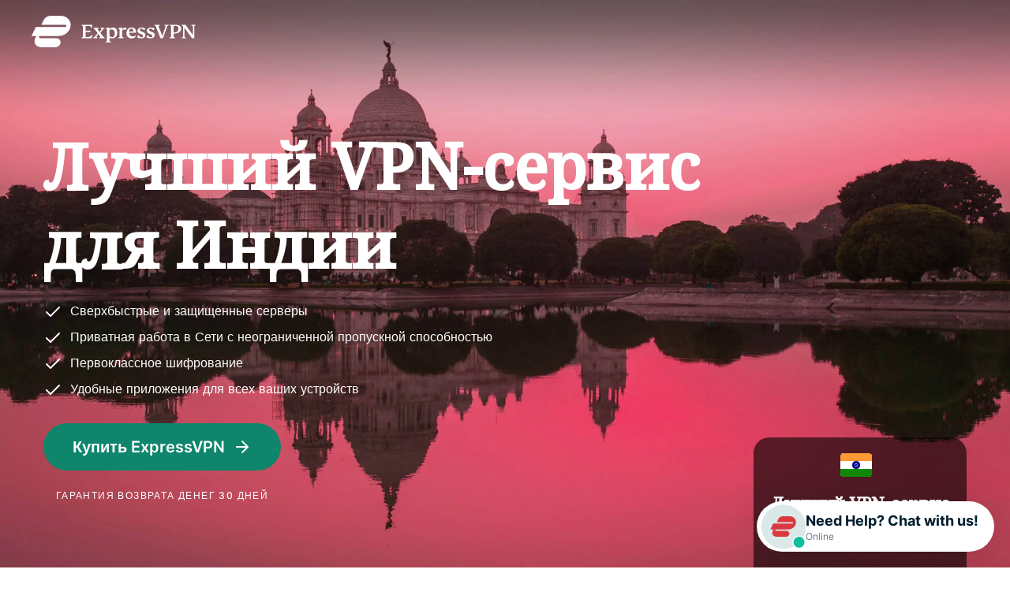

--- FILE ---
content_type: text/html
request_url: https://www.expressvpn.com/ru/go/vpn-server/india-vpn
body_size: 53611
content:
<!DOCTYPE html>
<html lang="ru">

<head>

    <!-- anti-flicker snippet (recommended)  -->
        <meta charset="utf-8">
    <meta name="viewport" content="width=device-width, initial-scale=1">
    <link crossorigin="anonymous" href="https://www.googletagmanager.com" rel="dns-prefetch">
<link rel="preconnect" href="https://www.googletagmanager.com" crossorigin="">

<link rel="preload" as="image" href="https://xv.imgix.net/photos/xv/india-vpn-hero-ff565669d93f09951fce69fe5749524e.jpg?auto=format%2Ccompress&amp;cs=srgb&amp;fit=max&amp;w=4320&amp;q=60&amp;s=8b1b854de74e6d00c2baf9d6db72cf7d" imagesrcset="https://xv.imgix.net/photos/xv/india-vpn-hero-ff565669d93f09951fce69fe5749524e.jpg?auto=format%2Ccompress&amp;cs=srgb&amp;fit=max&amp;w=1920&amp;q=60&amp;s=043b5a1cdbd1619c5768c1809e90dcfa 1920w,https://xv.imgix.net/photos/xv/india-vpn-hero-ff565669d93f09951fce69fe5749524e.jpg?auto=format%2Ccompress&amp;cs=srgb&amp;fit=max&amp;w=3840&amp;q=60&amp;s=f6bea853e792c46c5b1015a68a16f845 3840w">


<link rel="preload" as="font" type="font/woff2" href="https://prod-assets-cms.mtech.xvservice.net/fonts/xv/fs-kim-text-w03-medium.woff2" crossorigin="">
<link rel="preload" as="font" type="font/woff2" href="https://prod-assets-cms.mtech.xvservice.net/fonts/xv/inter-bold.woff2" crossorigin="">
<link rel="preload" as="font" type="font/woff2" href="https://prod-assets-cms.mtech.xvservice.net/fonts/xv/inter-regular.woff2" crossorigin="">
<link rel="preload" as="font" type="font/woff2" href="https://prod-assets-cms.mtech.xvservice.net/fonts/xv/inter-medium.woff2" crossorigin="">
<link rel="preload" as="font" type="font/woff2" href="https://prod-assets-cms.mtech.xvservice.net/fonts/xv/inter-semibold.woff2" crossorigin="">
    <title>VPN №1 для Индии — быстрый и надежный VPN-сервис | ExpressVPN</title>
            <style>@charset "UTF-8";.wp-block-button__link{color:#fff;background-color:#32373c;border:none;border-radius:28px;box-shadow:none;display:inline-block;font-size:18px;padding:12px 24px;text-align:center;text-decoration:none;overflow-wrap:break-word}.wp-block-button__link:visited{color:#fff}.gutenberg__content .alignleft{float:left;margin-right:1rem}.gutenberg__content h1,.gutenberg__content h2,.gutenberg__content h6{margin-bottom:24px}#layout-content .gutenberg__content h6{margin-bottom:1rem}#layout-content .gutenberg__content h1,#layout-content .gutenberg__content h2{margin-bottom:1.5rem}@font-face{font-display:swap;font-family:Inter;font-style:normal;font-weight:400;src:url(https://prod-assets-cms.mtech.xvservice.net/dist/fonts/inter-regular-Bp3WE63D.woff2) format("woff2"),url(https://prod-assets-cms.mtech.xvservice.net/dist/fonts/inter-regular-p4sDnmJA.woff) format("woff")}@font-face{font-display:swap;font-family:Inter;font-style:normal;font-weight:500;src:url(https://prod-assets-cms.mtech.xvservice.net/dist/fonts/inter-medium-CRbKRXbd.woff2) format("woff2"),url(https://prod-assets-cms.mtech.xvservice.net/dist/fonts/inter-medium-BXYu7bCh.woff) format("woff")}@font-face{font-display:swap;font-family:Inter;font-style:normal;font-weight:600;src:url(https://prod-assets-cms.mtech.xvservice.net/dist/fonts/inter-semibold-L_j_8Kaf.woff2) format("woff2"),url(https://prod-assets-cms.mtech.xvservice.net/dist/fonts/inter-semibold-Bt5PDDvp.woff) format("woff")}@font-face{font-display:swap;font-family:Noto Serif;font-style:normal;font-weight:500;src:url(https://prod-assets-cms.mtech.xvservice.net/dist/fonts/noto-serif-medium-COtx-Amd.woff2) format("woff2"),url(https://prod-assets-cms.mtech.xvservice.net/dist/fonts/noto-serif-medium-CXsKdsAV.woff) format("woff")}@font-face{font-display:swap;font-family:Inter;font-style:normal;font-weight:700;src:url(https://prod-assets-cms.mtech.xvservice.net/dist/fonts/inter-bold-prolsJpn.woff2) format("woff2"),url(https://prod-assets-cms.mtech.xvservice.net/dist/fonts/inter-bold-ChsIWnpe.woff) format("woff")}:root{--color-berry:126 15 83;--color-blue:54 89 150;--color-brand:218 57 64;--color-error-20:164 17 94;--color-error-30:207 19 105;--color-error-50:250 228 237;--color-grey-10:51 74 89;--color-grey-20:102 119 130;--color-grey-30:162 172 179;--color-grey-40:204 210 213;--color-grey-50:247 248 249;--color-info-20:68 101 193;--color-info-30:77 131 232;--color-info-50:229 241 254;--color-midnight:0 29 47;--color-mint:15 134 108;--color-neon:212 227 0;--color-order:76 169 82;--color-peach:244 163 119;--color-sand-20:240 234 207;--color-sand-30:249 248 242;--color-sky-20:182 209 208;--color-sky-30:204 210 213;--color-success-20:0 105 92;--color-success-30:0 150 136;--color-success-50:195 236 232;--color-warning-20:181 84 28;--color-warning-30:253 155 63;--color-warning-50:254 237 203;--color-white:255 255 255;--color-background:var(--color-white);--color-border:var(--color-grey-40);--color-icon:var(--color-midnight);--color-text:var(--color-midnight);--color-text-secondary:var(--color-grey-20);--color-text-disabled:var(--color-grey-30);--color-text-link:var(--color-mint);--color-text-error:var(--color-error-30);--color-text-on-error:var(--color-error-20);--color-text-warning:var(--color-warning-30);--color-text-on-warning:var(--color-warning-20);--color-text-info:var(--color-info-30);--color-text-on-info:var(--color-info-20);--color-text-success:var(--color-success-30);--color-text-on-success:var(--color-success-20);--color-button-primary:var(--color-mint);--color-button-hover:var(--color-midnight);--color-button-disabled:var(--color-grey-30);--color-text-link-hover:var(--color-midnight);--color-text-link-pressed:var(--color-mint);--color-background-danger:var(--color-error-30);--color-background-subtlest:var(--color-grey-50);--color-background-subtle:var(--color-grey-40);--color-background-neutral:var(--color-grey-30);--color-background-strong:var(--color-grey-20);--color-background-strongest:var(--color-grey-10);--color-background-error:var(--color-error-50);--color-background-warning:var(--color-warning-50);--color-background-info:var(--color-info-50);--color-background-success:var(--color-success-50);--color-background-button-primary:var(--color-mint);--color-background-button-secondary:transparent;--color-background-button-hover:var(--color-mint);--color-background-elevation-raised:var(--color-white);--color-background-elevation-overlay:var(--color-midnight);--color-border-primary:var(--color-mint);--color-border-error:var(--color-error-30);--color-border-info:var(--color-info-30);--color-border-strong:var(--color-grey-30);--color-border-strongest:var(--color-midnight);--color-border-focus:var(--color-info-30);--color-border-primary-neon:var(--color-neon);--color-border-accent-order:var(--color-order);--border-none:0px;--border-sm:1px;--border:2px;--border-lg:4px;--box-shadow-none:0 0 rgba(0, 0, 0, 0);--box-shadow-xs:0px 0px 5px 0px rgba(0, 0, 0, .25);--box-shadow-sm:0px 0px 15px 0px rgba(0, 0, 0, .1);--box-shadow:0px 0px 35px 0px rgba(0, 0, 0, .1);--box-shadow-lg:0px 0px 35px 0px rgba(0, 0, 0, .2);--radius-none:0px;--radius-sm:5px;--radius:10px;--radius-lg:20px;--radius-pill:999px;--space-0:0;--space-5:.5rem;--space-10:1rem;--space-15:1.5rem;--space-20:2rem;--space-25:2.5rem;--space-30:3rem;--space-35:3.5rem;--space-40:4rem;--space-45:4.5rem;--space-50:5rem;--space-60:6rem;--space-80:8rem;--space-100:10rem;--space-150:15rem;--space-200:20rem;--space-250:25rem;--z-index-deep:-99999;--z-index-none:0;--z-index:1;--z-index-masked:100;--z-index-mask:200;--z-index-sticky:300;--z-index-navigation:400;--z-index-top-bar:500;--z-index-overlay:600;--z-index-spinner:700;--z-index-popout:800;--z-index-toast:900;--z-index-modal:1000;--font-weight-extra-light:200;--font-weight-light:300;--font-weight-regular:400;--font-weight-medium:500;--font-weight-semibold:600;--font-weight-bold:700;--font-size-2xs:1rem;--font-size-xs:1.2rem;--font-size-sm:1.4rem;--font-size:1.6rem;--font-size-md:1.8rem;--font-size-lg:2.4rem;--font-size-xl:2.8rem;--font-size-2xl:3.2rem;--font-size-3xl:3.4rem;--font-size-4xl:4.2rem;--font-size-5xl:4.6rem;--font-size-6xl:5.8rem;--font-size-7xl:6.4rem;--font-size-8xl:9.8rem;--letter-spacing:0;--letter-spacing-lg:1px;--letter-spacing-xl:1.4px;--line-height-xs:2rem;--line-height-sm:2.2rem;--line-height:2.6rem;--line-height-md:2.8rem;--line-height-lg:3.2rem;--line-height-xl:4rem;--line-height-2xl:4.6rem;--line-height-3xl:5rem;--line-height-4xl:6rem;--line-height-5xl:6.4rem;--line-height-6xl:10rem;--font-family-fallback-body:-apple-system,"BlinkMacSystemFont","Segoe UI","Roboto","Helvetica","Arial",sans-serif;--font-family-fallback-heading:"Georgia","Serif";--font-family:"Inter",var(--font-family-fallback-body);--font-family-display:"FS Kim",var(--font-family-fallback-heading);--ar-font-family-display:"Noto Naskh Arabig",var(--font-family-fallback-heading);--ar-font-family:"Noto Sans Arabic",var(--font-family-fallback-body);--jp-font-family-display:"Noto Serif JP",var(--font-family-fallback-heading);--jp-font-family:"Noto Sans JP",var(--font-family-fallback-body);--kr-font-family-display:"Noto Serif KR",var(--font-family-fallback-heading);--kr-font-family:"Noto Sans KR",var(--font-family-fallback-body);--ru-font-family-display:"Noto Serif",var(--font-family-fallback-heading);--ru-font-family:var(--font-family);--th-font-family-display:"Noto Serif Thai",var(--font-family-fallback-heading);--th-font-family:"Noto Sans Thai",var(--font-family-fallback-body)}html{font-family:var(--font-family);font-size:var(--font-size-xs);line-height:var(--line-height-md);-webkit-font-smoothing:antialiased;-moz-osx-font-smoothing:grayscale}p{font-size:var(--font-size)}*,:after,:before{--tw-border-spacing-x:0;--tw-border-spacing-y:0;--tw-translate-x:0;--tw-translate-y:0;--tw-rotate:0;--tw-skew-x:0;--tw-skew-y:0;--tw-scale-x:1;--tw-scale-y:1;--tw-pan-x: ;--tw-pan-y: ;--tw-pinch-zoom: ;--tw-scroll-snap-strictness:proximity;--tw-gradient-from-position: ;--tw-gradient-via-position: ;--tw-gradient-to-position: ;--tw-ordinal: ;--tw-slashed-zero: ;--tw-numeric-figure: ;--tw-numeric-spacing: ;--tw-numeric-fraction: ;--tw-ring-inset: ;--tw-ring-offset-width:0px;--tw-ring-offset-color:#fff;--tw-ring-color:rgb(59 130 246 / .5);--tw-ring-offset-shadow:0 0 #0000;--tw-ring-shadow:0 0 #0000;--tw-shadow:0 0 #0000;--tw-shadow-colored:0 0 #0000;--tw-blur: ;--tw-brightness: ;--tw-contrast: ;--tw-grayscale: ;--tw-hue-rotate: ;--tw-invert: ;--tw-saturate: ;--tw-sepia: ;--tw-drop-shadow: ;--tw-backdrop-blur: ;--tw-backdrop-brightness: ;--tw-backdrop-contrast: ;--tw-backdrop-grayscale: ;--tw-backdrop-hue-rotate: ;--tw-backdrop-invert: ;--tw-backdrop-opacity: ;--tw-backdrop-saturate: ;--tw-backdrop-sepia: ;--tw-contain-size: ;--tw-contain-layout: ;--tw-contain-paint: ;--tw-contain-style: }::backdrop{--tw-border-spacing-x:0;--tw-border-spacing-y:0;--tw-translate-x:0;--tw-translate-y:0;--tw-rotate:0;--tw-skew-x:0;--tw-skew-y:0;--tw-scale-x:1;--tw-scale-y:1;--tw-pan-x: ;--tw-pan-y: ;--tw-pinch-zoom: ;--tw-scroll-snap-strictness:proximity;--tw-gradient-from-position: ;--tw-gradient-via-position: ;--tw-gradient-to-position: ;--tw-ordinal: ;--tw-slashed-zero: ;--tw-numeric-figure: ;--tw-numeric-spacing: ;--tw-numeric-fraction: ;--tw-ring-inset: ;--tw-ring-offset-width:0px;--tw-ring-offset-color:#fff;--tw-ring-color:rgb(59 130 246 / .5);--tw-ring-offset-shadow:0 0 #0000;--tw-ring-shadow:0 0 #0000;--tw-shadow:0 0 #0000;--tw-shadow-colored:0 0 #0000;--tw-blur: ;--tw-brightness: ;--tw-contrast: ;--tw-grayscale: ;--tw-hue-rotate: ;--tw-invert: ;--tw-saturate: ;--tw-sepia: ;--tw-drop-shadow: ;--tw-backdrop-blur: ;--tw-backdrop-brightness: ;--tw-backdrop-contrast: ;--tw-backdrop-grayscale: ;--tw-backdrop-hue-rotate: ;--tw-backdrop-invert: ;--tw-backdrop-opacity: ;--tw-backdrop-saturate: ;--tw-backdrop-sepia: ;--tw-contain-size: ;--tw-contain-layout: ;--tw-contain-paint: ;--tw-contain-style: }a,body,div,h1,h2,h4,h6,header,html,img,li,nav,p,section,span,ul{margin:0;padding:0;border:0;font-size:100%;font:inherit;vertical-align:baseline}header,nav,section{display:block}body{line-height:1}ul{list-style:none}button{border:0;background-color:transparent;padding:0}a{text-decoration:none}a,button{background-repeat:no-repeat}button,input{font-family:inherit;font-size:inherit;font-style:inherit;font-weight:inherit}input{-webkit-appearance:none;-moz-appearance:none;appearance:none}@font-face{font-display:swap;font-family:"Noto Serif";font-style:"normal";font-weight:500;src:url(https://prod-assets-cms.mtech.xvservice.net/fonts/xv/noto-serif-medium.woff2) format("woff2"),url(https://prod-assets-cms.mtech.xvservice.net/fonts/xv/noto-serif-medium.woff) format("woff")}@font-face{font-display:swap;font-family:Inter;font-style:"normal";font-weight:400;src:url(https://prod-assets-cms.mtech.xvservice.net/fonts/xv/inter-regular.woff2) format("woff2"),url(https://prod-assets-cms.mtech.xvservice.net/fonts/xv/inter-regular.woff) format("woff")}@font-face{font-display:swap;font-family:Inter;font-style:"normal";font-weight:500;src:url(https://prod-assets-cms.mtech.xvservice.net/fonts/xv/inter-medium.woff2) format("woff2"),url(https://prod-assets-cms.mtech.xvservice.net/fonts/xv/inter-medium.woff) format("woff")}@font-face{font-display:swap;font-family:Inter;font-style:"normal";font-weight:600;src:url(https://prod-assets-cms.mtech.xvservice.net/fonts/xv/inter-semibold.woff2) format("woff2"),url(https://prod-assets-cms.mtech.xvservice.net/fonts/xv/inter-semibold.woff) format("woff")}@font-face{font-display:swap;font-family:Inter;font-style:"normal";font-weight:700;src:url(https://prod-assets-cms.mtech.xvservice.net/fonts/xv/inter-bold.woff2) format("woff2"),url(https://prod-assets-cms.mtech.xvservice.net/fonts/xv/inter-bold.woff) format("woff")}h1{font-size:3.6rem;line-height:1.28}.jumbo{font-size:4.8rem;line-height:1.25}@media (min-width:768px){#layout-content .gutenberg__content h1,#layout-content .gutenberg__content h2{margin-bottom:2rem}h1{font-size:5.6rem;line-height:1.14}.jumbo{font-size:8rem;line-height:1.25}}h2{font-size:3rem;line-height:1.3}@media (min-width:768px){h2{font-size:4rem;line-height:1.25}}.blockquote{font-size:2.2rem;line-height:1.45}.footnote p{font-size:1.2rem}html{font-size:10px}body{color:#001d2f;font-family:Inter,-apple-system,BlinkMacSystemFont,Segoe UI,Roboto,Helvetica,Arial,sans-serif;font-size:1.6rem;font-weight:400}p{font-size:1.6rem;line-height:1.75;margin-bottom:2rem}.footnote p{font-weight:500;line-height:2;margin-bottom:1.5rem;text-transform:uppercase;letter-spacing:.14rem}h1,h2{font-family:"Noto Serif",Georgia,Serif;font-weight:900}h4,h6{font-weight:700}h4{font-family:Inter,-apple-system,BlinkMacSystemFont,Segoe UI,Roboto,Helvetica,Arial,sans-serif;font-size:2.4rem;line-height:1.33}h6{font-size:1.2rem;line-height:1.67;margin-bottom:1rem;text-transform:uppercase;letter-spacing:.12rem}h1,h2,h4{margin-bottom:1.5rem}.blockquote{font-family:"Noto Serif",Georgia,Serif;font-weight:900}.blockquote{margin-bottom:1.5rem}.bg-dark h1,.bg-dark h6,.bg-dark p{color:#fff}*,:after,:before{box-sizing:border-box;-webkit-font-smoothing:antialiased;-moz-osx-font-smoothing:grayscale}ul.checklist{margin-bottom:2rem;position:relative;margin-left:1.2rem}ul.checklist li{line-height:1.75;margin-bottom:1rem;margin-left:1.8rem;padding-left:.5rem}ul.checklist{list-style:none;margin-left:0;padding-left:0}ul.checklist li{position:relative;margin-left:0;padding-left:3.4rem}ul.checklist li:before{background-position:center;background-repeat:no-repeat;background-size:cover;content:"";display:block;height:2.4rem;margin:0;position:absolute;top:.3rem;width:2.4rem;left:0}ul.checklist li:before{background-image:url(https://prod-assets-cms.mtech.xvservice.net/img/frontend/xv/edsv2/icons-mint-20/check.svg)}.bg-dark .checklist{color:#fff}.bg-dark .checklist li:before{background-image:url(https://prod-assets-cms.mtech.xvservice.net/img/frontend/xv/edsv2/icons-white/check.svg)}.mb-0{margin-bottom:0}.ml-15{margin-left:1.5rem}.three-col-step-heading h2{flex:0 0 100%;max-width:100%;padding-left:1rem;padding-right:1rem}@media (min-width:768px){h1,h2,h4{margin-bottom:2rem}.three-col-step-heading h2{flex:0 0 66.6666666667%;max-width:66.6666666667%;padding-left:1.5rem;padding-right:1.5rem}.three-col-step-heading h2{margin-left:16.6666666667%}}.txt-left{text-align:start}.container{margin-left:auto;margin-right:auto;padding-left:2rem;padding-right:2rem;width:100%}@media (min-width:768px){.container{padding-left:3rem;padding-right:3rem}.container{max-width:100%}}@media (min-width:325px){.container{max-width:100%}}@media (min-width:1024px){.three-col-step-heading h2{flex:0 0 66.6666666667%;max-width:66.6666666667%;padding-left:1.5rem;padding-right:1.5rem}.container{padding-left:1.5rem;padding-right:1.5rem}.container{max-width:960px}}.container-fluid{margin-left:auto;margin-right:auto;padding-left:2rem;padding-right:2rem;width:100%}@media (min-width:768px){.container-fluid{padding-left:3rem;padding-right:3rem}}@media (min-width:1024px){.container-fluid{padding-left:1.5rem;padding-right:1.5rem}}.sr-only{border:0;clip:rect(0 0 0 0);height:1px;margin:-1px;overflow:hidden;padding:0;position:absolute;width:1px}.btn,button{display:inline-block;text-align:center}.btn.secondary{font-size:1.6rem;line-height:1.25;padding:1.3rem 2rem}.btn.secondary,.btn.secondary-sm{color:#0f866c}.btn.secondary,.btn.secondary-sm{border:.2rem solid #0f866c;border-radius:5rem;font-weight:600;width:100%}.button-group{align-items:flex-start;display:flex;flex-direction:row;flex-wrap:wrap;justify-content:flex-start}.button-group .btn:first-child{margin-bottom:1.5rem}img{margin-bottom:3.5rem}@media (min-width:768px){.btn.secondary{font-size:2rem;line-height:1.2;padding:1.6rem 3.5rem}.btn.secondary,.btn.secondary-sm{width:auto}.button-group .btn:first-child{margin-bottom:2rem;margin-right:3rem}img{margin-bottom:4rem}}header{margin:0;width:100%}.nav{font-size:1.4rem;font-weight:600;height:8rem}.nav button{outline:0}.nav .container-fluid{display:flex;height:100%;justify-content:space-between;max-width:144rem;width:auto;padding:0 1rem 0 2rem}@media (min-width:768px){.nav .container-fluid{padding:0 2rem 0 3rem}}@media (min-width:1024px){.nav .container-fluid{padding:0 1.5rem}}@media (min-width:1260px){.container{max-width:1200px}.nav{height:10rem}.nav .container-fluid{padding:0 4rem}}.nav-logo{align-self:center;background:url(https://prod-assets-cms.mtech.xvservice.net/img/frontend/xv/edsv2/logo/expressvpn-logo-red.svg) center/contain no-repeat;height:3.5rem;width:17.5rem;margin-right:1.5rem}@media (min-width:1260px){.nav-logo{height:4rem;width:20.8rem}}.nav-menu{align-items:stretch;display:flex;height:100%;list-style:none}.nav-menu-item{display:none;margin-right:1.5rem}@media (min-width:1024px){.nav-menu-item{align-items:center;display:flex;justify-content:center}}@media (min-width:1260px){.nav-menu-item{margin-right:2.5rem}}.nav-menu-cta{color:#001d2f;order:6}@media (min-width:768px){.nav-menu-cta{align-items:center;display:flex;justify-content:center}}@media (min-width:1024px){.nav-menu-cta{margin-right:0;order:8}}.nav-menu-lang{order:7;align-items:center;display:flex;justify-content:center}.nav.bg-dark .nav-logo{background-image:url(https://prod-assets-cms.mtech.xvservice.net/img/frontend/xv/edsv2/logo/expressvpn-logo-white.svg)}.language-picker{background-image:url(https://prod-assets-cms.mtech.xvservice.net/img/frontend/xv/edsv2/icons/globe.svg),url(https://prod-assets-cms.mtech.xvservice.net/img/frontend/xv/edsv2/icons/chevron-down.svg);background-size:2.4rem;font-size:1.4rem;font-weight:600;line-height:2.4rem;background-position:left,right;padding-left:2.9rem;padding-right:2.6rem;border:none;text-decoration:none;color:#001d2f}.language-picker:before{background-image:url(https://prod-assets-cms.mtech.xvservice.net/img/frontend/xv/edsv2/icons-mint-20/globe.svg),url(https://prod-assets-cms.mtech.xvservice.net/img/frontend/xv/edsv2/icons-mint-20/chevron-up.svg);background-size:0;content:"";position:absolute}.language-picker-globe{background-image:url(https://prod-assets-cms.mtech.xvservice.net/img/frontend/xv/edsv2/icons/globe.svg);background-position:center;background-size:2.4rem;height:4rem;width:4rem}.bg-dark .language-picker{background-image:url(https://prod-assets-cms.mtech.xvservice.net/img/frontend/xv/edsv2/icons-white/globe.svg),url(https://prod-assets-cms.mtech.xvservice.net/img/frontend/xv/edsv2/icons-white/chevron-down.svg);border:none;text-decoration:none;color:#fff}.bg-dark .language-picker:before{background-image:url(https://prod-assets-cms.mtech.xvservice.net/img/frontend/xv/edsv2/icons-neon/globe.svg),url(https://prod-assets-cms.mtech.xvservice.net/img/frontend/xv/edsv2/icons-neon/chevron-up.svg);background-size:0;content:"";position:absolute}.bg-dark .language-picker-globe{background-image:url(https://prod-assets-cms.mtech.xvservice.net/img/frontend/xv/edsv2/icons-white/globe.svg)}.nav-menu-lang .language-picker{display:none}@media (min-width:1024px){.nav-menu-lang .language-picker{display:block}.nav-menu-lang .language-picker-globe{display:none}}.tabs{background-color:#fff;border-bottom:.2rem solid #ccd2d5;font-size:0;height:4rem;position:relative}.tabs:after,.tabs:before{content:"";height:100%;position:absolute;top:0;width:1.5rem}.tabs:before{background:linear-gradient(-90deg,#fff0,#001d2f26);display:none;left:0}.tabs:after{background:linear-gradient(90deg,#fff0,#001d2f26);right:4rem}@media (min-width:768px){.tabs{height:5rem}.tabs:after{display:none;right:0}}.tabs button .xv-icon{display:inline-block;will-change:transform}.tabs .container{display:flex;overflow-y:hidden;padding:0;scrollbar-width:none}.tabs .container::-webkit-scrollbar{display:none}.tabs .container ul{height:4rem;overflow-x:auto;position:relative;scroll-snap-type:x mandatory;scrollbar-width:none;text-align:center;white-space:nowrap}.tabs .container ul::-webkit-scrollbar{display:none}.tabs .container ul li{display:inline-block;height:100%;padding:0;position:relative;scroll-snap-align:start;text-align:center}.tabs .container ul li a{color:#667782;display:inline-block;font-size:1.2rem;font-weight:600;height:100%;letter-spacing:.16rem;line-height:4rem;padding:0 1.5rem;text-transform:uppercase;width:100%}.tabs .container button{flex:0 0 4rem}.tabs-menu-wrapper{background-color:#fff;display:none;height:calc(100vh - 12rem);overflow:hidden;position:fixed;top:12rem;width:100%}@media (min-width:768px){.tabs .container{display:block;overflow-x:auto}.tabs .container ul{height:5rem;overflow-x:initial}.tabs .container ul li a{line-height:5rem}.tabs .container button{display:none}.tabs-menu-wrapper{display:none}}.tabs-menu{padding:1.25rem 2rem}.language-selector{align-items:center;display:flex;justify-content:center;height:100vh;left:0;position:fixed;top:0;width:100vw;z-index:300}.language-selector-menu-container{max-height:calc(100vh - 15.5rem);overflow:hidden auto;width:100%}.language-selector-menu-container ul{display:flex;flex-wrap:wrap}.language-selector-menu-container ul li{width:50%;margin-bottom:2.6rem}.language-selector-menu-container ul li a{border:none;text-decoration:none;color:#001d2f;font-size:1.4rem;font-weight:500;line-height:2.4rem}.modal-overlay{align-items:center;background-color:#001d2f66;box-shadow:0 .2rem 1.5rem #0000001a;display:flex;height:100%;justify-content:center;left:0;padding:2rem;position:fixed;top:0;width:100%;z-index:300}.modal{background-color:#fff;border-radius:1rem;display:flex;flex-direction:column;-ms-flex-negative:0;max-height:100%;max-width:57rem;padding:4rem 2rem 3.5rem;position:relative;text-align:center;z-index:301}.modal h4{margin-bottom:1.5rem}@media (min-width:768px){.language-selector-menu-container ul{gap:1.5rem 3rem;display:grid;grid-template-columns:repeat(4,10rem)}.language-selector-menu-container ul li{width:100%;margin-bottom:0}.modal{max-height:calc(100% - 12rem);padding:4rem 4rem 2rem}.modal h4{margin-bottom:2rem}.modal button:first-child{order:2;margin-right:0}}.modal-close{background-position:center;height:4rem;width:4rem;background-image:url(https://prod-assets-cms.mtech.xvservice.net/img/frontend/xv/edsv2/icons-grey-20/x.svg);background-size:2rem;padding:0;position:absolute;top:0;border-top-right-radius:1rem;right:0}.modal-close:before{background-image:url(https://prod-assets-cms.mtech.xvservice.net/img/frontend/xv/edsv2/icons-midnight/x.svg);background-size:0;content:"";position:absolute}.modal.left{text-align:left}.mb-0{margin-bottom:var(--space-0)!important}.ml-15{margin-left:var(--space-15)!important}html{scroll-behavior:smooth}section{padding-top:8rem;padding-bottom:4.5rem}section:nth-of-type(odd){background-color:#fff}img{max-width:100%;height:auto}.button-group:not(:last-child)>:last-child{margin-bottom:2rem}.flag-badge{background:#0009;border-radius:2rem 2rem 0 0;color:#fff;display:flex;flex-direction:column;margin:0 auto;min-height:14.7rem;padding:1.1rem 1.5rem 2.2rem;text-align:center;width:27rem}@media (min-width:768px){section{padding-top:10rem;padding-bottom:6rem}.flag-badge{margin-right:0}}.flag-badge>:last-child{margin-bottom:0}.flag-img{height:5.6rem;margin:0 auto .1rem;width:5.8rem}.referral-bar{background-color:#e5f1fe;color:#4465c1;display:none;max-height:0;min-height:0;opacity:0;position:absolute;top:8rem;width:100%;z-index:202}@media (min-width:1260px){span.breaker{display:block!important;margin:0!important;padding:0!important}.referral-bar{top:10rem}}.referral-bar .container{align-items:center;display:flex;height:100%;justify-content:flex-start;position:relative;min-height:inherit;padding-top:.5rem;padding-bottom:.5rem}@media only screen and (min-width:500px){.referral-bar .container{justify-content:center}}.referral-bar .container a{align-items:center;color:#4465c1;display:flex;justify-content:flex-start;width:100%}.referral-bar .container a p{display:inline-block;line-height:1.2;width:calc(100% - 7rem)}@media only screen and (min-width:500px){.referral-bar .container a{justify-content:center;width:auto}.referral-bar .container a p{justify-content:center;width:100%}}.referral-bar .container a.order-link{display:flex}.referral-bar .container a.special-order-link{display:none}.referral-bar .container svg path{fill:#4465c1}.referral-bar .container .close-button-wrapper{position:absolute;top:50%;transform:translateY(-50%);right:2rem}html[lang=ru] .referral-bar p{font-size:1.2rem}.wrap-snapengage{animation-delay:2s;animation:.8s both slideUp;position:fixed;right:20px;bottom:20px;width:auto;z-index:999998}.wrap-snapengage .snapengage-button{background-color:#fff;border-radius:12px;box-shadow:0 0 35.346px #0000001a;padding:.6rem;display:flex;gap:.3rem;flex-flow:column nowrap;justify-content:center;width:65px;height:65px}.wrap-snapengage .snapengage-button .icon-wrapper.mobile,.wrap-snapengage .snapengage-button .text-wrapper.mobile{display:block}.wrap-snapengage .snapengage-button .icon-wrapper.desktop,.wrap-snapengage .snapengage-button .text-wrapper.desktop{display:none}.wrap-snapengage .snapengage-button .icon-wrapper{width:25px;height:22px;margin:0 auto}@media (min-width:768px){html[lang=ru] .referral-bar p{font-size:1.6rem}.wrap-snapengage .snapengage-button{gap:.8rem;flex-flow:row nowrap;justify-content:flex-start;align-items:center;width:auto;height:auto;border-radius:1132.2px;box-shadow:0 0 39.667px #0000001a;padding:.4rem 2rem .4rem .6rem;flex:row nowrap}.wrap-snapengage .snapengage-button .icon-wrapper.mobile,.wrap-snapengage .snapengage-button .text-wrapper.mobile{display:none}.wrap-snapengage .snapengage-button .icon-wrapper.desktop,.wrap-snapengage .snapengage-button .text-wrapper.desktop{display:block}.wrap-snapengage .snapengage-button .icon-wrapper{width:56px;height:56px}}.wrap-snapengage .snapengage-button .text-wrapper{display:flex;flex-flow:column nowrap;justify-content:center;align-items:center}@media (min-width:768px){.wrap-snapengage .snapengage-button .text-wrapper{align-items:flex-start;text-align:left}.no-nav-header .nav-menu-cta{white-space:nowrap}}.wrap-snapengage .snapengage-button .text-wrapper .snapengage-text{background:#fff;border-radius:.6rem .6rem 0 0;color:#001d2f;font-size:1.8rem;font-weight:700;line-height:2.4rem;font-style:normal;margin:0}.wrap-snapengage .snapengage-button .text-wrapper .snapengage-status{color:#667782;font-size:1.2rem;font-weight:400;line-height:normal;white-space:nowrap;margin:0}header{position:fixed;top:0;z-index:204}@media (max-width:767px){header{z-index:205}}header nav button{outline:0}header nav .container-fluid{position:relative}header .bg-dark .language-picker{background-image:url(https://prod-assets-cms.mtech.xvservice.net/img/frontend/xv/edsv2/icons-white/globe.svg);padding-right:0}header .language-picker{background-image:url(https://prod-assets-cms.mtech.xvservice.net/img/frontend/xv/edsv2/icons/globe.svg);padding-right:0}header .language-picker:before{background-image:url(https://prod-assets-cms.mtech.xvservice.net/img/frontend/xv/edsv2/icons-mint-20/globe.svg)}header .nav-menu-lang{position:static}header .nav-menu-cta{-moz-column-gap:15px;column-gap:15px}header .nav-menu-cta .button-group a.btn{font-size:1.6rem;margin:0}@media (min-width:1024px){header .nav-menu-cta{margin-right:0}header .nav-menu{align-items:center}header .nav-menu li{height:100%}.no-nav-header .nav .container-fluid{padding-left:4rem;padding-right:4rem}}header nav.nav .nav-menu .header-menu__cta--hidden{display:none}.no-nav-header{margin:0;position:fixed;top:0;width:100%;z-index:204}.no-nav-header .language-picker{background-image:url(https://prod-assets-cms.mtech.xvservice.net/img/frontend/xv/edsv2/icons/globe.svg);padding-right:0}.no-nav-header .language-picker:before{background-image:url(https://prod-assets-cms.mtech.xvservice.net/img/frontend/xv/edsv2/icons-mint-20/globe.svg)}.no-nav-header .nav{align-items:center;background-color:transparent;font-size:1.8rem;height:8rem}.no-nav-header .nav .container-fluid{align-items:center;display:flex;height:100%;justify-content:space-between}.no-nav-header .nav-menu{display:flex;height:100%}.no-nav-header .nav-menu-lang{white-space:nowrap;margin-right:0}.no-nav-header .nav-menu-cta{align-items:center;display:flex;justify-content:center;opacity:0;visibility:hidden;margin-right:var(--button-width)}@media screen and (max-width:767px){.no-nav-header .nav-menu-cta{min-width:14rem}.no-nav-header .nav-menu-cta .btn{font-size:1.4rem;padding:.6rem 1.25rem}}.tabs-nav{position:sticky;top:7.9rem;z-index:204}@media (min-width:768px){.no-nav-header .nav.bg-dark .language-picker{background-image:url(https://prod-assets-cms.mtech.xvservice.net/img/frontend/xv/edsv2/icons-white/globe.svg);color:#fff}.tabs-nav{z-index:203}.language-selector{max-width:unset}}.tabs-nav .container{max-width:100%}.tabs-menu-wrapper{height:0;display:block}.language-selector{position:fixed;top:0;left:0;z-index:300;display:flex;align-items:center;justify-content:center;height:100vh;width:100vw}.language-selector .modal{border:0;box-shadow:0 0 1.5rem #0000001a;max-height:calc(100% - 4rem);max-width:calc(100% - 4rem);padding:4rem;width:100%}.language-selector .modal h4{margin-bottom:4.3rem;text-align:center}.language-selector-menu-container{max-height:calc(100vh - 15.5rem);overflow:hidden auto;width:100%;padding-inline-start:unset}.language-selector-menu-container::-webkit-scrollbar{width:.8rem}.language-selector-menu-container::-webkit-scrollbar-thumb{background:#d9d9d9;border-radius:6rem}.language-selector-menu-container ul{display:flex;flex-wrap:wrap;row-gap:unset;padding-bottom:unset}.language-selector-menu-container ul li{margin-bottom:2.6rem;width:50%}.language-selector-menu-container ul li:nth-child(2n){padding-left:2.5rem}.language-selector-menu-container ul li a{border:none;color:#001d2f;font-size:1.4rem;font-weight:500;line-height:2.4rem;text-decoration:none}.hero{position:relative;display:flex;flex-direction:column}.hero-dark{color:#fff;fill:#fff;border-color:#fff}.hero-bkg-berry{background-color:#7e0f53}.hero .hero-content-wrapper{display:flex;flex-direction:column;justify-content:center;min-height:52rem;overflow:hidden;padding-top:11rem;position:relative;z-index:0}@media (min-width:768px){.language-selector .modal{max-width:57rem}.language-selector .modal h4{margin-bottom:2rem}.language-selector-menu-container{overflow:hidden}.language-selector-menu-container ul{display:grid;gap:1.5rem 3rem;grid-template-columns:repeat(4,10rem)}.language-selector-menu-container ul li{margin-bottom:0;width:100%}.language-selector-menu-container ul li:nth-child(2n){padding-left:0}.hero .hero-content-wrapper{min-height:65rem;padding-top:14rem}}@media (min-width:1260px){.hero .hero-content-wrapper{padding-top:16rem}}.hero .button-group{margin-bottom:0}.hero .button-group .btn{margin-bottom:1.5rem}@media (min-width:768px){.hero .button-group .btn{margin-bottom:2rem}.hero-super.hero-wide .txt-left .col-checklist,.hero-super.hero-wide .txt-left .col-footnote,.hero-super.hero-wide .txt-left .col-paragraph{flex:0 0 66.6666666667%;max-width:66.6666666667%;padding-left:1.5rem;padding-right:1.5rem}}.hero .checklist{margin-bottom:3rem}.hero .checklist li{margin-bottom:.5rem}.hero .checklist li:last-child{margin-bottom:0}.hero .footnote>:last-child{margin-bottom:0}.hero-super .txt-left{text-align:left}.hero-super .txt-left .col-content{align-self:center;padding-left:0!important}.hero-super .hero-outer-wrapper{overflow:hidden}.hero-super .tall{min-height:50rem}.hero-super .col-content>div:last-child{margin-bottom:0}.hero-super .bg-img{-o-object-fit:cover;object-fit:cover;-o-object-position:50%;object-position:50%;height:100%;left:0;overflow:hidden;position:absolute;top:0;width:100%}@media (min-width:768px){.hero-super .tall{min-height:65rem}.hero-super .xs-only{display:none!important}}.hero-super .md-only{display:none}.hero-super .col-button-group{margin-top:3rem}.hero-super .col-badge{bottom:0;position:absolute;left:0;right:0}@media (min-width:768px){.hero-super .md-only{display:block}.hero-super .col-badge{padding:0 3rem;left:auto;right:0}.hero-super.hero-wide .md-jumbo{font-size:9.8rem;line-height:1.02}}@media (min-width:1024px){.hero-super.hero-wide .txt-left .col-checklist,.hero-super.hero-wide .txt-left .col-footnote,.hero-super.hero-wide .txt-left .col-paragraph{flex:0 0 50%;max-width:50%;padding-left:1.5rem;padding-right:1.5rem}.hero-super .col-badge{padding:0 1.5rem}}.hero-super.hero-wide .bg-img{-o-object-position:bottom;object-position:bottom}.hero-super.hero-wide .col-content{width:100%}.hero-super .hero-content-wrapper{overflow:visible;padding-bottom:0}.hero-super.hero-extra-pb-xs .col-content{padding-bottom:18.7rem}@media (min-width:768px){.hero-super.hero-extra-pb-xs .col-content{padding-bottom:0}.hero-super.hero-extra-pb-md .col-content{padding-bottom:18.7rem}html[lang=ru] .hero-super.hero-wide .md-jumbo{font-size:8rem;line-height:1.25}}.three-col-step-heading{margin-bottom:2rem;text-align:center;display:flex;flex-wrap:wrap;margin-left:-2rem;margin-right:-2rem;padding-left:1rem;padding-right:1rem}@media (min-width:768px){.three-col-step-heading{margin-left:-3rem;margin-right:-3rem;padding-left:1.5rem;padding-right:1.5rem}}@media (min-width:1024px){.hero-super.hero-extra-pb-md .col-content{padding-bottom:8rem}.three-col-step-heading{margin-left:-1.5rem;margin-right:-1.5rem;padding-left:0;padding-right:0}}@media all and (-ms-high-contrast:none){button{overflow:visible}.tabs{display:none}}.btn,.button,.wp-block-xv-blocks-button-block,button{display:inline-block;text-align:center}.btn.is-style-main .wp-block-button__link,.btn.secondary,.btn.secondary-sm,.button.is-style-main .wp-block-button__link,.wp-block-xv-blocks-button-block.is-style-main .wp-block-button__link{border:.2rem solid #0f866c;border-radius:5rem;font-weight:600;width:100%}.btn.is-style-main.with-arrow .wp-block-button__link:after,.button.is-style-main.with-arrow .wp-block-button__link:after,.wp-block-xv-blocks-button-block.is-style-main.with-arrow .wp-block-button__link:after{background-image:url(https://xvp.imgix.net/assets/edsv2/icons-white/arrow-f48b2debeef04c37595b578883f4b6a1064c0d13edd1a85a5b93d368e81001e3.svg);background-repeat:no-repeat;background-size:cover;content:"";display:inline-block;height:2rem;width:2rem;margin-left:.5rem;transform:rotate(90deg);vertical-align:text-bottom}.btn.is-style-main .wp-block-button__link,.btn.secondary,.button.is-style-main .wp-block-button__link,.wp-block-xv-blocks-button-block.is-style-main .wp-block-button__link{font-size:1.6rem;line-height:1.25;padding:1.3rem 2rem}@media (min-width:768px){.btn.is-style-main .wp-block-button__link,.btn.secondary,.btn.secondary-sm,.button.is-style-main .wp-block-button__link,.wp-block-xv-blocks-button-block.is-style-main .wp-block-button__link{width:auto}.btn.is-style-main.with-arrow .wp-block-button__link:after,.button.is-style-main.with-arrow .wp-block-button__link:after,.wp-block-xv-blocks-button-block.is-style-main.with-arrow .wp-block-button__link:after{height:2.4rem;width:2.4rem}.btn.is-style-main .wp-block-button__link,.btn.secondary,.button.is-style-main .wp-block-button__link,.wp-block-xv-blocks-button-block.is-style-main .wp-block-button__link{font-size:2rem;line-height:1.2;padding:1.6rem 3.5rem}}.btn.secondary-sm{font-size:1.6rem;line-height:1.25;padding:.6rem 3rem}.btn.is-style-main .wp-block-button__link,.button.is-style-main .wp-block-button__link,.wp-block-xv-blocks-button-block.is-style-main .wp-block-button__link{background-color:#0f866c;color:#fff}.btn.secondary,.btn.secondary-sm{background-color:transparent;color:#0f866c}.button-group{align-items:flex-start;display:flex;flex-direction:column;flex-wrap:wrap;justify-content:flex-start}@media (min-width:768px){.btn.secondary-sm{line-height:1.3;padding:.8rem 3rem}.button-group{flex-direction:row}}.button-group.alignleft{float:unset}.button-group.alignleft{justify-content:flex-start;margin-right:unset}.button-group .btn:first-child,.button-group .button:first-child{margin-bottom:1.5rem;margin-left:unset}.button-group .btn.wp-block-xv-blocks-button-block:last-child,.button-group .button.wp-block-xv-blocks-button-block:last-child{margin-bottom:2rem}.bg-dark .btn.secondary,.bg-dark .btn.secondary-sm{border-color:#fff;color:#fff}.button{width:100%}@media (min-width:768px){.button-group .btn:first-child,.button-group .button:first-child{margin-bottom:2rem;margin-right:3rem}.button{width:auto}}.button-group:last-child{margin-right:unset}.button-group.alignleft{justify-content:flex-start}.button-group .btn:last-child{margin-bottom:unset;margin-right:unset}@keyframes slideUp{0%{transform:translateY(200%);visibility:hidden}1%{visibility:visible}70%{transform:translateY(10%);visibility:visible}to{transform:translateY(0);visibility:visible}}.flag-in{background:url(https://prod-assets-cms.mtech.xvservice.net/img/frontend/xv/flags/sprite-96px.png) -768px -96px}.flag-48px{width:48px;height:48px}.flag-48px.flag-in{background:url(https://prod-assets-cms.mtech.xvservice.net/img/frontend/xv/flags/sprite-48px.png) -336px -48px}.hero-super .col-content>.col-checklist,.hero-super .col-content>.col-footnote,.hero-super .col-content>.col-paragraph{padding:0!important}</style>
            <link href="https://prod-assets-cms.mtech.xvservice.net/dist/css/xv/app-a2763c87116fc458-13906.css?v=13906" rel="stylesheet" media="print" onload="this.media='all'">
    
            <meta name="description" content="Защитите себя онлайн, открывайте сайты приватно с ExpressVPN, надежным VPN-сервисом для Индии. Гарантия 30 дней.">
    
                <meta property="og:description" content="Защитите себя онлайн, открывайте сайты приватно с ExpressVPN, надежным VPN-сервисом для Индии. Гарантия 30 дней.">
                <meta property="og:image" content="https://prod-assets-cms.mtech.xvservice.net/photos/xv/New-vpn-server-locations-og-image-9f51cac7cee9bc21b9a2b7513c55be22.png">
                <meta property="og:title" content="VPN №1 для Индии — быстрый и надежный VPN-сервис | ExpressVPN">
        <!-- meta start -->
            <meta name="robots" content="noindex, nofollow">
        
    <meta content="https://www.expressvpn.com/ru/go/vpn-server/india-vpn" property="og:url">
    <!-- meta end -->
            <link rel="alternate" hreflang="en" href="https://www.expressvpn.com/go/vpn-server/india-vpn">
        <link rel="alternate" hreflang="x-default" href="https://www.expressvpn.com/go/vpn-server/india-vpn">
        
            <link rel="alternate" hreflang="de" href="https://www.expressvpn.com/de/go/vpn-server/india-vpn">
        
            <link rel="alternate" hreflang="es" href="https://www.expressvpn.com/es/go/vpn-server/india-vpn">
        
            <link rel="alternate" hreflang="pt" href="https://www.expressvpn.com/pt/go/vpn-server/india-vpn">
        
            <link rel="alternate" hreflang="fr" href="https://www.expressvpn.com/fr/go/vpn-server/india-vpn">
        
            <link rel="alternate" hreflang="it" href="https://www.expressvpn.com/it/go/vpn-server/india-vpn">
        
            <link rel="alternate" hreflang="pl" href="https://www.expressvpn.com/pl/go/vpn-server/india-vpn">
        
            <link rel="alternate" hreflang="ru" href="https://www.expressvpn.com/ru/go/vpn-server/india-vpn">
        
            <link rel="alternate" hreflang="nl" href="https://www.expressvpn.com/nl/go/vpn-server/india-vpn">
        
            <link rel="alternate" hreflang="ja" href="https://www.expressvpn.com/jp/go/vpn-server/india-vpn">
        
            <link rel="alternate" hreflang="ko" href="https://www.expressvpn.com/kr/go/vpn-server/india-vpn">
        
            <link rel="alternate" hreflang="sv" href="https://www.expressvpn.com/se/go/vpn-server/india-vpn">
        
            <link rel="alternate" hreflang="tr" href="https://www.expressvpn.com/tr/go/vpn-server/india-vpn">
        
            <link rel="alternate" hreflang="da" href="https://www.expressvpn.com/dk/go/vpn-server/india-vpn">
        
            <link rel="alternate" hreflang="th" href="https://www.expressvpn.com/th/go/vpn-server/india-vpn">
        
            <link rel="alternate" hreflang="ar" href="https://www.expressvpn.com/ar/go/vpn-server/india-vpn">
        
            <link rel="alternate" hreflang="no" href="https://www.expressvpn.com/no/go/vpn-server/india-vpn">
        
            <link rel="alternate" hreflang="hu" href="https://www.expressvpn.com/hu/go/vpn-server/india-vpn">
        
            <link rel="alternate" hreflang="fi" href="https://www.expressvpn.com/fi/go/vpn-server/india-vpn">
        
            <link rel="alternate" hreflang="id" href="https://www.expressvpn.com/id/go/vpn-server/india-vpn">
        
            <link rel="alternate" hreflang="vi" href="https://www.expressvpn.com/vn/go/vpn-server/india-vpn">
        
            <link rel="alternate" hreflang="uk" href="https://www.expressvpn.com/ua/go/vpn-server/india-vpn">
            
    
        
    
    
    

        

    <script>
        var partytown = {
                        forward: [
                'dataLayer.push',
                'fbq',
                '__tag_assistant_forwarder',
                'alooma.iknowlogy.track',
                'kpAnalyticsWorker.initialize',
                'kpAnalyticsWorker.track',
            ],
            mainWindowAccessors: [
                '__tag_assistant_accessor',
                'kpAnalyticsBridge',
            ],
            lib: '/frtr/assets/js/partytown/',
                            loadScriptsOnMainThread: ['https://static.zdassets.com/ekr/snippet.js?key=17df3d82-87f7-45cd-ace3-6b2bac83bafb'],
                        globalFns: ['UET_push', 'UET_init', 'wcs', 'wcs_do', 'wcs_add', 'cj', 'ITCLKOBJ', 'ITCVROBJ', 'ITCLKQ', 'ITCVRQ'],
            resolveUrl: function (url, location, type) {
                var hostname = url.hostname;
                if ((type === 'script' || (type === 'iframe' && url.href.includes('.fls.doubleclick.net')))
                    && (hostname !== 'www.googletagmanager.com' || url.href.includes('https://www.googletagmanager.com/debug/'))
                                            && url.href !== 'https://static.zdassets.com/ekr/snippet.js?key=17df3d82-87f7-45cd-ace3-6b2bac83bafb'
                                        && hostname !== location.hostname
                ) {
                    var proxyUrl = new URL('/frtr/api/v1/proxy', location.origin);
                    proxyUrl.searchParams.append('url', url.href);
                    return proxyUrl;
                }
                return url;
            },
        };

        var gtmDebugLog = (msg, data) => {
                    };

        window.__tag_assistant_accessor = {
            receiver: function(...args) {
                window.__tag_assistant_forwarder.apply(null, arguments);
            },
            // Called when receiver has been set inside partytown, calls __TAG_ASSISTANT_API.setReceiver
            setReceiver: function () {
                gtmDebugLog('activate')
                window.__TAG_ASSISTANT_API.setReceiver(function() {
                    gtmDebugLog('send data', arguments)
                    window.__tag_assistant_forwarder.apply(null, arguments);
                })
            },
            // Forwards calls from bootstrap
            sendMessage: function() {
                gtmDebugLog('send message', arguments)
                window.__TAG_ASSISTANT_API.sendMessage.apply(window.__TAG_ASSISTANT_API, arguments)
            },
            // Forwards calls from bootstrap
            disconnect: function() {
                gtmDebugLog('disconnect', arguments)
                window.__TAG_ASSISTANT_API.disconnect.apply(window.__TAG_ASSISTANT_API, arguments)
            },
        }

        window.kpAnalyticsBridge = () => {
            window.kpAnalytics.Analytics.onInit();
        }
    </script>
    <script id="partytown">/* Partytown 0.10.2 - MIT builder.io */
const t={preserveBehavior:!1},e=e=>{if("string"==typeof e)return[e,t];const[n,r=t]=e;return[n,{...t,...r}]},n=Object.freeze((t=>{const e=new Set;let n=[];do{Object.getOwnPropertyNames(n).forEach((t=>{"function"==typeof n[t]&&e.add(t)}))}while((n=Object.getPrototypeOf(n))!==Object.prototype);return Array.from(e)})());!function(t,r,o,i,a,s,c,d,l,p,u=t,f){function h(){f||(f=1,"/"==(c=(s.lib||"/~partytown/")+(s.debug?"debug/":""))[0]&&(l=r.querySelectorAll('script[type="text/partytown"]'),i!=t?i.dispatchEvent(new CustomEvent("pt1",{detail:t})):(d=setTimeout(v,1e4),r.addEventListener("pt0",w),a?y(1):o.serviceWorker?o.serviceWorker.register(c+(s.swPath||"partytown-sw.js"),{scope:c}).then((function(t){t.active?y():t.installing&&t.installing.addEventListener("statechange",(function(t){"activated"==t.target.state&&y()}))}),console.error):v())))}function y(e){p=r.createElement(e?"script":"iframe"),t._pttab=Date.now(),e||(p.style.display="block",p.style.width="0",p.style.height="0",p.style.border="0",p.style.visibility="hidden",p.setAttribute("aria-hidden",!0)),p.src=c+"partytown-"+(e?"atomics.js?v=0.10.2":"sandbox-sw.html?"+t._pttab),r.querySelector(s.sandboxParent||"body").appendChild(p)}function v(n,o){for(w(),i==t&&(s.forward||[]).map((function(n){const[r]=e(n);delete t[r.split(".")[0]]})),n=0;n<l.length;n++)(o=r.createElement("script")).innerHTML=l[n].innerHTML,o.nonce=s.nonce,r.head.appendChild(o);p&&p.parentNode.removeChild(p)}function w(){clearTimeout(d)}s=t.partytown||{},i==t&&(s.forward||[]).map((function(r){const[o,{preserveBehavior:i}]=e(r);u=t,o.split(".").map((function(e,r,o){var a;u=u[o[r]]=r+1<o.length?u[o[r]]||(a=o[r+1],n.includes(a)?[]:{}):(()=>{let e=null;if(i){const{methodOrProperty:n,thisObject:r}=((t,e)=>{let n=t;for(let t=0;t<e.length-1;t+=1)n=n[e[t]];return{thisObject:n,methodOrProperty:e.length>0?n[e[e.length-1]]:void 0}})(t,o);"function"==typeof n&&(e=(...t)=>n.apply(r,...t))}return function(){let n;return e&&(n=e(arguments)),(t._ptf=t._ptf||[]).push(o,arguments),n}})()}))})),"complete"==r.readyState?h():(t.addEventListener("DOMContentLoaded",h),t.addEventListener("load",h))}(window,document,navigator,top,window.crossOriginIsolated);</script>

    <script type="text/partytown">
        window.application = {version: 2};
        navigator.plugins = [];

        window.__TAG_ASSISTANT_API = window.__TAG_ASSISTANT_API || Object.assign({}, window.__tag_assistant_accessor, {
            // Override setReceiver to enable main <-> worker communication
            setReceiver: (receiver) => {
                // The receiving function is assigned to `window[tagAssistantForwarderName]`,
                // allowing it to be called from the main thread.
                window.__tag_assistant_forwarder = receiver;
                // The original setReceiver function is called to notify the main thread that
                // the receiver has been set.
                window.__tag_assistant_accessor?.setReceiver();
            }
        });
    </script>
    <script>var kpAnalytics=function(p){"use strict";/*! js-cookie v3.0.5 | MIT */function _(a){for(var e=1;e<arguments.length;e++){var t=arguments[e];for(var r in t)a[r]=t[r]}return a}var O={read:function(a){return a[0]==='"'&&(a=a.slice(1,-1)),a.replace(/(%[\dA-F]{2})+/gi,decodeURIComponent)},write:function(a){return encodeURIComponent(a).replace(/%(2[346BF]|3[AC-F]|40|5[BDE]|60|7[BCD])/g,decodeURIComponent)}};function v(a,e){function t(i,c,n){if(!(typeof document>"u")){n=_({},e,n),typeof n.expires=="number"&&(n.expires=new Date(Date.now()+n.expires*864e5)),n.expires&&(n.expires=n.expires.toUTCString()),i=encodeURIComponent(i).replace(/%(2[346B]|5E|60|7C)/g,decodeURIComponent).replace(/[()]/g,escape);var d="";for(var s in n)n[s]&&(d+="; "+s,n[s]!==!0&&(d+="="+n[s].split(";")[0]));return document.cookie=i+"="+a.write(c,i)+d}}function r(i){if(!(typeof document>"u"||arguments.length&&!i)){for(var c=document.cookie?document.cookie.split("; "):[],n={},d=0;d<c.length;d++){var s=c[d].split("="),l=s.slice(1).join("=");try{var f=decodeURIComponent(s[0]);if(n[f]=a.read(l,f),i===f)break}catch{}}return i?n[i]:n}}return Object.create({set:t,get:r,remove:function(i,c){t(i,"",_({},c,{expires:-1}))},withAttributes:function(i){return v(this.converter,_({},this.attributes,i))},withConverter:function(i){return v(_({},this.converter,i),this.attributes)}},{attributes:{value:Object.freeze(e)},converter:{value:Object.freeze(a)}})}var o=v(O,{path:"/"});function b(){const a=[];return document.cookie.split(";").map(e=>e.trim().split("=")).filter(e=>/_vis_opt_exp_\d+_combi/.test(e[0])).forEach(([e,t])=>{a.push({name:e,bucket:decodeURIComponent(t)})}),a}const y="xv_analytics_loaded";class g{static{this.properties={}}static{this.initBuffer={writeKey:"",dataPlaneUrl:""}}static{this.trackBuffer=[]}static{this.loaded=!1}static{this.vwoLoaded=!1}static{this.sourceLoaded=!1}constructor(){typeof window<"u"&&(g.loadBuffer(),window.kpAnalyticsWorker?.start?g.onInit():window.kpAnalyticsBridge||document.addEventListener(y,e=>g.onInit()),window.addEventListener("visibilitychange",e=>{document.visibilityState==="hidden"&&g.saveBuffer()}),typeof window.VWO<"u"&&window.VWO.push(["onVWOCampaignsLoaded",()=>g.setVWOLoaded()]))}static initialize(e,t){this.loaded?window.kpAnalyticsWorker.initialize(e,t):this.initBuffer={writeKey:e,dataPlaneUrl:t},this.sourceLoaded||(this.getTrafficSourceData(),this.sourceLoaded=!0)}static getTrafficSourceData(){const e=localStorage.getItem(P),t=this.decodeTrafficSourceData(e),r=new URL(window.location.href).searchParams,i=["utm_campaign","utm_content","utm_medium","utm_source","utm_term"],c=Date.now(),n=c+91*24*3600*1e3;i.forEach(u=>{r.get(u)&&(t[u]={val:r.get(u)??"",date:n})}),(r.get("a_aid")||o.get("aid"))&&(r.get("a_aid")?t.affiliate_id={val:r.get("a_aid")??"",date:n}:t.affiliate_id?.val!==o.get("aid")&&(t.affiliate_id={val:o.get("aid")??"",date:n}));const d=t.affiliate_id?.val;let s=!1;o.get("xvt")&&t.xvt?.val!==o.get("xvt")&&(t.xvt={val:o.get("xvt")??"",date:n},s=!0),document.referrer&&document.referrer.indexOf(window.location.protocol+"//"+window.location.host)===-1&&(t.referring_domain={val:new URL(document.referrer)?.host,date:n});const l=Object.keys(t).filter(u=>i.concat(["affiliate_id","referring_domain","xvt"]).includes(u)).reduce((u,m)=>(t[m]?.date>c&&(u[m]=t[m]),u),{});this.addProps(Object.fromEntries(Object.entries(l).filter(([u,m])=>u!=="xvt").map(([u,m])=>[u,m.val])));const f=btoa(JSON.stringify(l));f!==e&&localStorage.setItem(P,f);const h=I(d,s);h!=="direct"&&h!==o.get("media_source")&&o.set("media_source",h,{expires:90})}static decodeTrafficSourceData(e){if(e)try{const t=JSON.parse(atob(e));if(t&&typeof t=="object")return t}catch(t){console.log(t)}return{}}static decodeBufferData(e){if(e)try{const t=JSON.parse(atob(e));if(t&&typeof t=="object")return t}catch(t){console.log(t)}return[]}static getPagePath(e,t){const r=t&&URL.canParse(t)?new URL(t):window.location,i=r.pathname.replace(`/${e}/`,"/").replace(/\/$/,"");return(i==="/my-subscription"?`${i}${r.hash}`:i)||"homepage"}static getPreviousPagePath(e){return document.referrer&&document.referrer.indexOf(window.location.protocol+"//"+window.location.host)===0?this.getPagePath(e,document.referrer):""}static getExperimentProperties(){const e=window._vwo_exp;let t="",r="";if(this.vwoLoaded){let i="";const c=[],n=[];b().forEach(({name:d,bucket:s})=>{const l=d.match(/^_vis_opt_exp_(\d+)_combi$/);if(l&&l[1]){const f=e?.[l[1]];if(f){const h=["VISUAL_AB","VISUAL","SPLIT_URL"].includes(f.type);f.comb_n?.[s]&&h&&(c.push(f.name),n.push(f.comb_n[s]))}}}),t=c.join(";"),r=n.join(";"),t&&r&&(i=`${t}|variations=${r}`),o.get(S)!==i&&o.set(S,i,{expires:365})}else{const i=o.get(S);i&&([t,r]=i.split("|variations="))}return o.get("kexn")&&o.get("kvarn")&&(t=[t,o.get("kexn")].filter(i=>i).join(";"),r=[r,o.get("kvarn")].filter(i=>i).join(";")),{experiment_name:t,variation_name:r}}static addProps(e){this.properties={...this.properties,...e}}static getProp(e){return this.properties[e]||""}static filterSavedProps(e){const t={payment_type_group:["payment_selection_expanded","cc_order_details_completed","order_submitted","order_finalized","conversion"]};return Object.keys(this.properties).filter(r=>!t[r]||t[r].includes(e)).reduce((r,i)=>(r[i]=this.properties[i],r),{})}static getOS(){const e=navigator.userAgent;return/Windows/i.test(e)?"Windows":/iPhone|iPad|iPod/i.test(e)?"iOS":/Mac/i.test(e)?"Mac OS":/Android/i.test(e)?"Android":/Linux/i.test(e)?"Linux":"Unknown"}static getDecoratedProps(e,t){t=t||{};const r=o.get("locale"),i=new URL(window.location.href).searchParams;return{...this.getExperimentProperties(),page_path:this.getPagePath(r),previous_page:this.getPreviousPagePath(r),os:this.getOS(),language:r||"en",xvid:o.get("xvid"),landing_page:o.get(w),visitor_type:sessionStorage.getItem(k)?"new user":"returning user",gclid:i.get("gclid")||o.get("gclid"),gbraid:i.get("gbraid")||o.get("gbraid"),wbraid:i.get("wbraid")||o.get("wbraid"),twclid:i.get("twclid")||o.get("twclid"),ref_id:i.get("refID")||o.get("refID"),media_source:o.get("media_source")||"direct",logged_in:!!o.get("xv_ue"),campaign:o.get("xv_campaign"),...this.filterSavedProps(e),...t}}static async track(e,t){if(this.loaded)return window.kpAnalyticsWorker.track(e,this.getDecoratedProps(e,t));this.trackBuffer.push({event:e,properties:this.getDecoratedProps(e,t)})}static async page(e){return o.get(w)?g.track("page_view",e):(sessionStorage.setItem(k,"true"),o.set(w,this.getPagePath(o.get("locale")),{expires:365}),g.track("lp_reached",e))}static sendBuffer(){for(this.initBuffer.writeKey&&(g.initialize(this.initBuffer.writeKey,this.initBuffer.dataPlaneUrl),this.initBuffer={writeKey:"",dataPlaneUrl:""});this.trackBuffer.length;){const e=this.trackBuffer.shift();e?.event&&window.kpAnalyticsWorker.track(e.event,e.properties)}this.emptyBufferStorage()}static onInit(){this.loaded=!0,this.sendBuffer()}static loadBuffer(){const e=localStorage.getItem(x);e&&(this.trackBuffer=this.decodeBufferData(e),this.emptyBufferStorage())}static emptyBufferStorage(){localStorage.removeItem(x)}static saveBuffer(){if(this.trackBuffer.length&&this.trackBuffer.length<100){const e=btoa(JSON.stringify(this.trackBuffer));localStorage.setItem(x,e)}}static setVWOLoaded(){this.vwoLoaded=!0}static getAnonymousId(){return this.loaded?window.kpAnalyticsWorker.getAnonymousId():""}}const w="xv_lp",k="is_new_user_session",S="xv_exp",P="xv_ts",x="xv_abf";function I(a,e){const t=new URL(window.location.href).searchParams,r=t.get("irclickid"),i=t.get("gclid"),c=t.get("wbraid"),n=t.get("gbraid"),d=t.get("msclkid"),s=t.get("utm_source")||o.get("utm_source"),l=t.get("refID")||o.get("refID");if(r||a&&e)return"IR";if(i||c||n){if(l?.toLowerCase().includes("brand"))return"google_brand";if(l?.toLowerCase().includes("campaignid"))return"google_generic"}return d?"bing":s==="customer_email"||s==="email"||s==="edm"?"email":s==="referral_dashboard"?"referral":document.referrer&&document.referrer.indexOf(window.location.protocol+"//"+window.location.host)===-1?"organic":"direct"}const E=new g().constructor;return p.Analytics=g,p.LANDING_PAGE_COOKIE_KEY=w,p.default=E,p.getMediaSource=I,Object.defineProperties(p,{__esModule:{value:!0},[Symbol.toStringTag]:{value:"Module"}}),p}({});
</script>
    <script>
        window.kpAnalytics.Analytics.initialize('2jeWN64TkU1oR51sP0PcD3srrY6', 'https://kape.dataplane.rudderstack.com');

        if (window.campaignName) {
            window.kpAnalytics.Analytics.addProps({
                campaign: window.campaignName
            });
        }

        window.kpAnalytics.Analytics.page();
    </script>

        <meta name="viewport" content="width=device-width,initial-scale=1,shrink-to-fit=no">

<meta content="1200" property="og:image:width">
<meta content="630" property="og:image:height">
<meta content="UHBIQeW0Yu06tf-0iCWzDRK9yMyLf2EyJS-mOCdAgzg" name="google-site-verification">
<meta name="naver-site-verification" content="a9b0b32ed9584772218e1ad696c9f6d340e51c39">
<meta content="summary_large_image" name="twitter:card">
<meta content="@expressvpn" name="twitter:site">

<link rel="apple-touch-icon" href="https://prod-assets-cms.mtech.xvservice.net/img/frontend/xvpn/meta/favicon/apple-touch-icon.png?v=13906">
<link rel="apple-touch-icon" sizes="76x76" href="https://prod-assets-cms.mtech.xvservice.net/img/frontend/xvpn/meta/favicon/touch-icon-ipad.png?v=13906">
<link rel="apple-touch-icon" sizes="120x120" href="https://prod-assets-cms.mtech.xvservice.net/img/frontend/xvpn/meta/favicon/touch-icon-phone-retina.png?v=13906">
<link rel="apple-touch-icon" sizes="152x152" href="https://prod-assets-cms.mtech.xvservice.net/img/frontend/xvpn/meta/favicon/touch-icon-ipad-retina.png?v=13906">
<link rel="icon" type="image/png" sizes="32x32" href="https://prod-assets-cms.mtech.xvservice.net/img/frontend/xvpn/meta/favicon/favicon-32x32.png?v=13906">
<link rel="icon" type="image/png" sizes="16x16" href="https://prod-assets-cms.mtech.xvservice.net/img/frontend/xvpn/meta/favicon/favicon-16x16.png?v=13906">
<link rel="manifest" href="https://prod-assets-cms.mtech.xvservice.net/img/frontend/xvpn/meta/favicon/site.webmanifest?v=13906">
<link rel="mask-icon" href="https://prod-assets-cms.mtech.xvservice.net/img/frontend/xvpn/meta/favicon/safari-pinned-tab.svg?v=13906" color="#5e5e5e">
<meta name="msapplication-TileColor" content="#b62830">
<meta name="msapplication-TileColor" content="https://prod-assets-cms.mtech.xvservice.net/img/frontend/xvpn/meta/favicon/browsereconfig.xml?v=13906">
<meta name="msapplication-square70x70logo" content="https://prod-assets-cms.mtech.xvservice.net/img/frontend/xvpn/meta/favicon/mstile-70x70.png?v=13906">
<meta name="msapplication-square150x150logo" content="https://prod-assets-cms.mtech.xvservice.net/img/frontend/xvpn/meta/favicon/mstile-150x150.png?v=13906">
<meta name="msapplication-wide310x150logo" content="https://prod-assets-cms.mtech.xvservice.net/img/frontend/xvpn/meta/favicon/mstile-310x150.png?v=13906">
<meta name="theme-color" content="#ffffff">
  

</head>
<body  data-target="#tabmenu"  class="lang-ru ">

<header class="no-nav-header">
    <nav class="nav bg-dark">
        <div class="container-fluid">

            
            <a href="/ru/" class="nav-logo" title="Express VPN" data-category="header-item"
                data-section="ExpressVPN Logo"></a>
            
            <ul class="nav-menu">
                                    
                                            <li class="nav-menu-item nav-menu-lang language-selector-show" style="">
                            <button class="language-picker header-menu__cta--hidden" aria-label="Language">Pусский</button>
                            <button class="language-picker-globe language-selector-show" aria-label="Language"><span
                                    class="sr-only">Language</span></button>
                        </li>
                    

                    <li class="nav-menu-cta" id="no-nav-cta">
                        
                                                    <div class="button-group js-cta-get-started header-menu__cta--hidden">
                                <a href="/ru/order"
                                    target="_self" class="btn secondary secondary-sm" data-category="button"
                                    data-unlocalized-section="6ZI82OPYgKpOEeICLG2FtB | header"
                                    data-description="Купить подписку на VPN">
                                    Купить подписку на VPN
                                </a>
                            </div>
                                                
                                                    <div class="button-group js-cta-aircove header-menu__cta--hidden">
                                <a href="/ru/aircove"
                                    target="_self" class="btn secondary secondary-sm" data-category="button"
                                    data-unlocalized-section="Aircove Button | header"
                                    data-description="Купить Aircove">
                                    Купить Aircove
                                </a>
                            </div>
                                            </li>
                
                
            </ul>

        </div>
    </nav>
</header>
<main id="layout-content" >

  
    <div class="referral-bar">
    <div class="container">
        <a href="/order" class="order-link">
            <span class="xv-icon xv-icon-refer">
                <svg xmlns="http://www.w3.org/2000/svg" width="24" height="24" viewBox="0 0 24 24">
                    <path fill="#001D2F" fill-rule="evenodd" d="M15.6,3 C17.2568542,3 18.6,4.34314575 18.6,6 C18.6,6.35097203 18.5397302,6.6878673 18.4289758,7.00090072 L20,7 C20.5522847,7 21,7.44771525 21,8 L21,8 L21,12 C21,12.5522847 20.5522847,13 20,13 L20,13 L19.4,13 L19.4,20 C19.4,20.5128358 19.0139598,20.9355072 18.5166211,20.9932723 L18.4,21 L5.6,21 C5.08716416,21 4.66449284,20.6139598 4.60672773,20.1166211 L4.6,20 L4.599,13 L4,13 C3.48716416,13 3.06449284,12.6139598 3.00672773,12.1166211 L3,12 L3,8 C3,7.44771525 3.44771525,7 4,7 L4,7 L5.57102423,7.00090072 C5.46026977,6.6878673 5.4,6.35097203 5.4,6 C5.4,4.34314575 6.74314575,3 8.4,3 C9.97410523,3 11.1604661,3.8878216 12.0001113,5.29772464 C12.8395339,3.8878216 14.0258948,3 15.6,3 Z M11,13 L6.599,13 L6.599,19 L11,19 L11,13 Z M17.399,13 L13,13 L13,19 L17.399,19 L17.399,13 Z M11,9 L5,9 L5,11 L11,11 L11,9 Z M19,9 L13,9 L13,11 L19,11 L19,9 Z M8.4,5 C7.84771525,5 7.4,5.44771525 7.4,6 C7.4,6.55228475 7.84771525,7 8.4,7 L8.4,7 L10.624,7 L10.5212727,6.76909242 L10.3737841,6.48191875 C9.84420586,5.51904924 9.19539431,5 8.4,5 Z M15.6,5 C14.8046057,5 14.1557941,5.51904924 13.6262159,6.48191875 C13.5746629,6.57565149 13.5255015,6.67155262 13.4787273,6.76909242 L13.4787273,6.76909242 L13.375,7 L15.6,7 C16.1128358,7 16.5355072,6.61395981 16.5932723,6.11662113 L16.5932723,6.11662113 L16.6,6 C16.6,5.44771525 16.1522847,5 15.6,5 Z"/>
                </svg>
            </span>
            <p class="mb-0 ml-15 js-referral-campaign">
                Купите любую подписку прямо сейчас и получите в подарок {{bonus_days}} дополнительных дней.
            </p>
        </a>
        <a href="/order" class="special-order-link">
            <span class="xv-icon xv-icon-timer">
                <svg xmlns="http://www.w3.org/2000/svg" width="24" height="24" viewBox="0 0 24 24">
                    <path fill="#001D2F" fill-rule="evenodd" d="M15.5555556,2.88888889 C16.1078403,2.88888889 16.5555556,3.33660414 16.5555556,3.88888889 C16.5555556,4.40172473 16.1695154,4.82439605 15.6721767,4.88216116 L15.5555556,4.88888889 L14.777,4.88888889 L14.7774028,6.51306284 C18.2146195,6.98896307 20.8788409,9.88377881 20.9959809,13.4234238 L21,13.6666667 C21,17.6553899 17.766501,20.8888889 13.7777778,20.8888889 C11.5166485,20.8888889 9.49821315,19.8497928 8.17393654,18.2230654 L5.77777778,18.2222222 C5.22549303,18.2222222 4.77777778,17.774507 4.77777778,17.2222222 C4.77777778,16.7093864 5.16381797,16.2867151 5.66115665,16.22895 L5.77777778,16.2222222 L7.02094698,16.2228279 C6.83352628,15.7276702 6.69897253,15.2065287 6.62417395,14.6662917 L4,14.6666667 C3.44771525,14.6666667 3,14.2189514 3,13.6666667 C3,13.1538308 3.38604019,12.7311595 3.88337887,12.6733944 L4,12.6666667 L6.6242895,12.6662074 C6.69906028,12.1266346 6.83344021,11.6061152 7.02056569,11.111513 L5.77777778,11.1111111 C5.22549303,11.1111111 4.77777778,10.6633959 4.77777778,10.1111111 C4.77777778,9.59827527 5.16381797,9.17560395 5.66115665,9.11783884 L5.77777778,9.11111111 L8.1732978,9.11105266 C9.29878248,7.72812546 10.9258844,6.76973906 12.7773185,6.51317839 L12.777,4.88888889 L12,4.88888889 C11.4477153,4.88888889 11,4.44117364 11,3.88888889 C11,3.37605305 11.3860402,2.95338173 11.8833789,2.89561662 L12,2.88888889 L15.5555556,2.88888889 Z M13.7777778,8.44444444 C10.8936241,8.44444444 8.55555556,10.782513 8.55555556,13.6666667 L8.56027829,13.4996598 C8.56940887,13.5539684 8.57416183,13.6097625 8.57416183,13.6666667 C8.57416183,13.7235708 8.56940887,13.7793649 8.56027829,13.8336735 C8.64614324,16.6403305 10.949371,18.8888889 13.7777778,18.8888889 C16.6619315,18.8888889 19,16.5508204 19,13.6666667 C19,10.782513 16.6619315,8.44444444 13.7777778,8.44444444 Z M13.7777778,8.93333333 C14.2906136,8.93333333 14.7132849,9.31937352 14.77105,9.81671221 L14.7777778,9.93333333 L14.777,13.048 L16.7138803,14.0166839 C17.1725746,14.2460311 17.3779809,14.7803403 17.2072309,15.2510069 L17.1610939,15.3583247 C16.9317467,15.817019 16.3974375,16.0224253 15.9267709,15.8516754 L15.8194531,15.8055383 L13.3305642,14.5610939 C13.0294228,14.4105232 12.8268744,14.1202025 12.7855814,13.791522 L12.7777778,13.6666667 L12.7777778,9.93333333 C12.7777778,9.38104858 13.225493,8.93333333 13.7777778,8.93333333 Z"/>
                </svg>
            </span>
            <p class="mb-0 ml-15 js-referral-campaign-special-offer">
                Не пропустите! Получите {{bonus_months}} месяца в подарок при покупке годовой подписки.
            </p>
        </a>
        <div class="close-button-wrapper">
            <span class="xv-icon xv-icon-close">
                <svg xmlns="http://www.w3.org/2000/svg" width="24" height="24" viewBox="0 0 24 24">
                    <path fill="#001D2F" fill-rule="evenodd" d="M6.61289944,5.20970461 L6.70710678,5.29289322 L12,10.585 L17.2928932,5.29289322 C17.6834175,4.90236893 18.3165825,4.90236893 18.7071068,5.29289322 C19.0675907,5.65337718 19.0953203,6.22060824 18.7902954,6.61289944 L18.7071068,6.70710678 L13.415,12 L18.7071068,17.2928932 C19.0976311,17.6834175 19.0976311,18.3165825 18.7071068,18.7071068 C18.3466228,19.0675907 17.7793918,19.0953203 17.3871006,18.7902954 L17.2928932,18.7071068 L12,13.415 L6.70710678,18.7071068 C6.31658249,19.0976311 5.68341751,19.0976311 5.29289322,18.7071068 C4.93240926,18.3466228 4.90467972,17.7793918 5.20970461,17.3871006 L5.29289322,17.2928932 L10.585,12 L5.29289322,6.70710678 C4.90236893,6.31658249 4.90236893,5.68341751 5.29289322,5.29289322 C5.65337718,4.93240926 6.22060824,4.90467972 6.61289944,5.20970461 Z"/>
                </svg>
            </span>
        </div>
    </div>
</div>
        <div class="gutenberg__content wp-embed-responsive">
<div class="wp-block-xv-blocks-hero-super-block bg-dark hero hero-super js-hero-section hero-wide hero-dark hero-bkg-berry hero-extra-pb-xs hero-extra-pb-md" id="hero">
  <div class="hero-outer-wrapper">
                  <img loading="eager" alt="Вид на мемориал Виктории, Индия." class="bg-img md-only" height="1067" src="https://xv.imgix.net/photos/xv/india-vpn-hero-ff565669d93f09951fce69fe5749524e.jpg?auto=format%2Ccompress&amp;cs=srgb&amp;fit=max&amp;q=60&amp;w=320&amp;s=b45a9115b282311b136f090ad59a0cc5" width="1920" srcset="https://xv.imgix.net/photos/xv/india-vpn-hero-ff565669d93f09951fce69fe5749524e.jpg?auto=format%2Ccompress&amp;cs=srgb&amp;fit=max&amp;q=60&amp;w=1920&amp;s=90835429e1ce66bd6b89378ee3dee06e 1920w,https://xv.imgix.net/photos/xv/india-vpn-hero-ff565669d93f09951fce69fe5749524e.jpg?auto=format%2Ccompress&amp;cs=srgb&amp;fit=max&amp;q=60&amp;w=3840&amp;s=1f55140cf759d5326d9b9d4b3bfec919 3840w">
          
        <div class="hero-content-wrapper txt-left tall use-fg-default  has-badge  container">
      
      <div class="wp-block-xv-blocks-col-content-block col-content">
                          <div class="col-heading">
            <h1 class="jumbo md-jumbo">
              Лучший VPN-сервис<span class="breaker"> </span>для Индии
            </h1>
          </div>
        
                                            
          <div class="wp-block-xv-blocks-content-section-wrapper col-paragraph">
                      </div>
          
        
                  
                      
            <div class="wp-block-xv-blocks-xv-wrapper col-checklist xs-only">
              
              <ul class="wp-block-xv-blocks-list-section checklist">
                                  
                  <li class="wp-block-xv-blocks-list-item">Сверхбыстрые и защищенные серверы</li>
                  
                                  
                  <li class="wp-block-xv-blocks-list-item">Приватная работа в Сети с неограниченной пропускной способностью</li>
                  
                                  
                  <li class="wp-block-xv-blocks-list-item">Первоклассное шифрование</li>
                  
                                  
                  <li class="wp-block-xv-blocks-list-item">Удобные приложения для всех ваших устройств</li>
                  
                              </ul>
              
            </div>
            
          
                      
            <div class="wp-block-xv-blocks-xv-wrapper col-checklist md-only">
              
              <ul class="wp-block-xv-blocks-list-section checklist">
                                  
                  <li class="wp-block-xv-blocks-list-item">Сверхбыстрые и защищенные серверы</li>
                  
                                  
                  <li class="wp-block-xv-blocks-list-item">Приватная работа в Сети с неограниченной пропускной способностью</li>
                  
                                  
                  <li class="wp-block-xv-blocks-list-item">Первоклассное шифрование</li>
                  
                                  
                  <li class="wp-block-xv-blocks-list-item">Удобные приложения для всех ваших устройств</li>
                  
                              </ul>
              
            </div>
            
                    
        
                          
          <div class="wp-block-xv-blocks-col-buttons-wrapper col-button-group">
            
<div class="wp-block-xv-blocks-buttons-block button-group alignleft  ">

  
      
<div class="wp-block-xv-blocks-button-block btn button is-style-main with-arrow">
  <a href="/ru/order" target="_self" class="wp-block-button__link" data-category="button" data-description="Купить ExpressVPN" data-unlocalized-section="6XT9O0n1vILjaMsl7B3Tww|heroSuper">
    <span>Купить ExpressVPN</span>
  </a>
</div>

  
  
  
  
  </div>

          </div>
          
                          
          <div class="wp-block-xv-blocks-secondary-content-wrapper col-footnote footnote">
             <p class="">ГАРАНТИЯ ВОЗВРАТА ДЕНЕГ 30 ДНЕЙ </p>           </div>
          
                
              </div>
      
      
              
<div class="wp-block-xv-blocks-hero-badge-block col-badge">
    
    <div class="wp-block-xv-blocks-hero-badge-item-block flag-badge">
                    <div class="flag-img">
                <span class="flag-48px flag-in" style="display:block"></span>
            </div>
                            <div class="blockquote">Лучший VPN-сервис</div>
                            <h6>VPN №1 для Индии</h6>
            </div>
    
</div>

          </div>
  </div>
  </div>


<nav class="wp-block-xv-blocks-navigation-tabs-block tabs tabs-nav js-tabs-overflow-outer" id="tabmenu">

    <div class="container" id="js-tabs-overflow-container">
        <ul>
                            
                <li class="wp-block-xv-blocks-navigation-tab-block navigation-tab-block"><a href="#%D0%B8%D0%BD%D0%B4%D0%B8%D0%B9%D1%81%D0%BA%D0%B8%D0%B9-ip-%D0%B0%D0%B4%D1%80%D0%B5%D1%81" class="nav-link">Индийский IP-адрес</a></li>
                
                            
                <li class="wp-block-xv-blocks-navigation-tab-block navigation-tab-block"><a href="#%D0%B7%D0%B0%D1%89%D0%B8%D1%82%D0%B0-%D0%BA%D0%BE%D0%BD%D1%84%D0%B8%D0%B4%D0%B5%D0%BD%D1%86%D0%B8%D0%B0%D0%BB%D1%8C%D0%BD%D0%BE%D1%81%D1%82%D0%B8" class="nav-link">Защита конфиденциальности</a></li>
                
                            
                <li class="wp-block-xv-blocks-navigation-tab-block navigation-tab-block"><a href="#%D0%B7%D0%B0%D1%89%D0%B8%D1%82%D0%B0-%D1%82%D1%80%D0%B0%D1%84%D0%B8%D0%BA%D0%B0" class="nav-link">Защита трафика</a></li>
                
                            
                <li class="wp-block-xv-blocks-navigation-tab-block navigation-tab-block"><a href="#%D0%B4%D0%BB%D1%8F-%D0%B2%D1%81%D0%B5%D1%85-%D1%83%D1%81%D1%82%D1%80%D0%BE%D0%B9%D1%81%D1%82%D0%B2" class="nav-link">Для всех устройств</a></li>
                
                            
                <li class="wp-block-xv-blocks-navigation-tab-block navigation-tab-block"><a href="#%D1%87%D0%B0%D0%B2%D0%BE" class="nav-link">ЧаВо</a></li>
                
                    </ul>
<button aria-label="{Expand the menu}" id="js-tabs-mobile-toggle"><span class="xv-icon xv-icon-chevron-down"><svg xmlns="http://www.w3.org/2000/svg" width="24" height="24" viewbox="0 0 24 24">
                    <path fill="#001D2F" fill-rule="evenodd" d="M5.29289322,8.29289322 C5.65337718,7.93240926 6.22060824,7.90467972 6.61289944,8.20970461 L6.70710678,8.29289322 L12,13.585 L17.2928932,8.29289322 C17.6533772,7.93240926 18.2206082,7.90467972 18.6128994,8.20970461 L18.7071068,8.29289322 C19.0675907,8.65337718 19.0953203,9.22060824 18.7902954,9.61289944 L18.7071068,9.70710678 L12.7071068,15.7071068 C12.3466228,16.0675907 11.7793918,16.0953203 11.3871006,15.7902954 L11.2928932,15.7071068 L5.29289322,9.70710678 C4.90236893,9.31658249 4.90236893,8.68341751 5.29289322,8.29289322 Z">
                    </path>
                </svg></span></button>
    </div>
    <div class="tabs-menu-wrapper" id="js-tabs-menu-wrapper">
        <ul class="tabs-menu"></ul>
    </div>
</nav>


<section class="wp-block-xv-blocks-three-col-cards-container-block three-col-step-block">
  <div class="container">
    
    <div class="wp-block-xv-blocks-three-col-cards-top-section three-col-step-heading paragraph-text">
              
  <h2 id="%D0%B8%D0%BD%D0%B4%D0%B8%D0%B9%D1%81%D0%BA%D0%B8%D0%B9-ip-%D0%B0%D0%B4%D1%80%D0%B5%D1%81">Как получить индийский IP-адрес </h2>
  
      
          </div>
    

    
    
    <div class="wp-block-xv-blocks-three-col-cards-feature-section three-col-step-cards">
                      
        <div class="wp-block-xv-blocks-three-col-cards-card-item three-col-step-cards-col">
                      <div class="three-col-step-card txt-center">
      
  <h4>Шаг 1 </h4>
  
    
      
<figure class="wp-block-image is-style-default is-resized size-large">
      <img loading="lazy" alt="Как оформить подписку на ExpressVPN." class="img-block" height="309" src="https://xv.imgix.net/photos/xv/get-expressvpn-now_3x-9216c2c68596134775f623c7ad79ed33.png?auto=format%2Ccompress&cs=srgb&fit=max&w=440&q=60&s=a10170933a352cf66e24f17b43287626" srcset="https://xv.imgix.net/photos/xv/get-expressvpn-now_3x-9216c2c68596134775f623c7ad79ed33.png?auto=format%2Ccompress&cs=srgb&fit=max&w=440&q=60&s=a10170933a352cf66e24f17b43287626 440w,https://xv.imgix.net/photos/xv/get-expressvpn-now_3x-9216c2c68596134775f623c7ad79ed33.png?auto=format%2Ccompress&cs=srgb&fit=max&w=720&q=60&s=72e1d152cf0b11d4da7cf4f5f21d0ef7 720w" width="440">
      
</figure>

  
  
      
    <div class="wp-block-common-blocks-background-container-block alignfull custom-container">
      <div style="max-width:1140px">
         <p class=""><a href="/ru/order" target="_self">Купите подписку на ExpressVPN</a>. </p>       </div>
    </div>
    
              
</div>                  </div>
        
                      
        <div class="wp-block-xv-blocks-three-col-cards-card-item three-col-step-cards-col">
                      <div class="three-col-step-card txt-center">
      
  <h4>Шаг 2 </h4>
  
    
      
<figure class="wp-block-image is-style-default is-resized size-large">
      <img loading="lazy" alt="" class="img-block" height="309" src="https://xv.imgix.net/photos/xv/setup-6731c7d7c0332b5720e7e6a6fb8f8fc0.png?auto=format%2Ccompress&cs=srgb&fit=max&w=440&q=60&s=74eccf89532a31210066ced4ce563191" srcset="https://xv.imgix.net/photos/xv/setup-6731c7d7c0332b5720e7e6a6fb8f8fc0.png?auto=format%2Ccompress&cs=srgb&fit=max&w=440&q=60&s=74eccf89532a31210066ced4ce563191 440w,https://xv.imgix.net/photos/xv/setup-6731c7d7c0332b5720e7e6a6fb8f8fc0.png?auto=format%2Ccompress&cs=srgb&fit=max&w=720&q=60&s=a70b9efeff3c0c9865e825a7cf73e4c8 720w" width="440">
      
</figure>

  
  
      
    <div class="wp-block-common-blocks-background-container-block alignfull custom-container">
      <div style="max-width:1140px">
         <p class="">Загрузите приложение для своего устройства. </p>       </div>
    </div>
    
              
</div>                  </div>
        
                      
        <div class="wp-block-xv-blocks-three-col-cards-card-item three-col-step-cards-col">
                      <div class="three-col-step-card txt-center">
      
  <h4>Шаг 3 </h4>
  
    
      
<figure class="wp-block-image is-style-default is-resized size-large">
      <img loading="lazy" alt="Карта Азии с VPN-локациями." class="img-block" height="308" src="https://xv.imgix.net/photos/xv/location-globe-asia__1_-a6896a79747c9389ed30e985ad6190ac.png?auto=format%2Ccompress&cs=srgb&fit=max&w=440&q=60&s=e47506f1ebfca11f158966624dadd2aa" srcset="https://xv.imgix.net/photos/xv/location-globe-asia__1_-a6896a79747c9389ed30e985ad6190ac.png?auto=format%2Ccompress&cs=srgb&fit=max&w=440&q=60&s=e47506f1ebfca11f158966624dadd2aa 440w,https://xv.imgix.net/photos/xv/location-globe-asia__1_-a6896a79747c9389ed30e985ad6190ac.png?auto=format%2Ccompress&cs=srgb&fit=max&w=720&q=60&s=84b3f595e552db0d73e3ad83306eca07 720w" width="440">
      
</figure>

  
  
      
    <div class="wp-block-common-blocks-background-container-block alignfull custom-container">
      <div style="max-width:1140px">
         <p class="">Подключитесь к локации<br>VPN-серверов для Индии. </p>       </div>
    </div>
    
              
</div>                  </div>
        
          </div>
    
        
      </div>
</section>


<section class="wp-block-xv-blocks-container block-group">

<section class="wp-block-xv-blocks-block-group-heading heading-block">
  <div class="container">
    <div class="row">
      <div class="column txt-center">
        
  <h2 id="%D0%B7%D0%B0%D1%89%D0%B8%D1%82%D0%B0-%D0%BA%D0%BE%D0%BD%D1%84%D0%B8%D0%B4%D0%B5%D0%BD%D1%86%D0%B8%D0%B0%D0%BB%D1%8C%D0%BD%D0%BE%D1%81%D1%82%D0%B8">Зачем использовать VPN в Индии? </h2>
  
      </div>
    </div>
  </div>
</section>


<section class="wp-block-xv-blocks-container two-col-content-m-block block-right txt-left fixed-width">
  <div class="container">

    
    <div class="wp-block-columns row">

      
      <div class="wp-block-column column-image">

        
                  

  
          <img loading="lazy" class="img-block wp-block-xv-blocks-advanced-image advanced-image-block img-block" alt="Измените свой IP-адрес: растения в горшках скрывают IP-адрес." height="205" width="320" src="https://xv.imgix.net/photos/xv/disguise-ip-d38f86d22f07413346ab87ea3bbd55e5.png?auto=format%2Ccompress&amp;cs=srgb&amp;fit=max&amp;q=60&amp;w=320&amp;s=dc0dad2119c53746300781dc9a9892bb" srcset="https://xv.imgix.net/photos/xv/disguise-ip-d38f86d22f07413346ab87ea3bbd55e5.png?auto=format%2Ccompress&amp;cs=srgb&amp;fit=max&amp;q=60&amp;w=320&amp;s=dc0dad2119c53746300781dc9a9892bb 320w,https://xv.imgix.net/photos/xv/disguise-ip-d38f86d22f07413346ab87ea3bbd55e5.png?auto=format%2Ccompress&amp;cs=srgb&amp;fit=max&amp;q=60&amp;w=640&amp;s=59ce9c04d40f763c0fb61f34a04309da 640w" style="--image-width: 320px;">
    
  
  

        
        
      </div>
      

      
      <div class="wp-block-column column-content">

        
        <div class="wp-block-xv-blocks-container">

          
                      
  <h3 id="защита-конфиденциальности" class="has-text-align-left">Защита конфиденциальности </h3>
  
          
        </div>
        

        
        <div class="wp-block-xv-blocks-container subheading-text">

          
                       <p class="">Политика конфиденциальности ExpressVPN прошла независимую проверку: мы <a href="/ru/go/what-is-vpn/policy-towards-logs" target="_self">не ведем журналы подключений и онлайн-действий</a> своих пользователей. </p>           
          
                  </div>
        

        
      </div>
      

    </div>
    

  </div>
</section>


<section class="wp-block-xv-blocks-container two-col-content-m-block block-left txt-left fixed-width">
  <div class="container">

    
    <div class="wp-block-columns row">

      
      <div class="wp-block-column column-image">

        
                  

  
          <img loading="lazy" class="img-block wp-block-xv-blocks-advanced-image advanced-image-block img-block" alt="Зашифруйте свое соединение: на экране цифры заменяются случайными символами, попадая на свет, что означает шифрование." height="336" width="320" src="https://xv.imgix.net/photos/xv/encryption-6544af5deef7e7e9470bcf60b71f8e01.png?auto=format%2Ccompress&amp;cs=srgb&amp;fit=max&amp;q=60&amp;w=320&amp;s=2534b7043db85a7b6eb9c7dbca71d25c" srcset="https://xv.imgix.net/photos/xv/encryption-6544af5deef7e7e9470bcf60b71f8e01.png?auto=format%2Ccompress&amp;cs=srgb&amp;fit=max&amp;q=60&amp;w=320&amp;s=2534b7043db85a7b6eb9c7dbca71d25c 320w,https://xv.imgix.net/photos/xv/encryption-6544af5deef7e7e9470bcf60b71f8e01.png?auto=format%2Ccompress&amp;cs=srgb&amp;fit=max&amp;q=60&amp;w=640&amp;s=daae1b491c650fc3cce4e38481383467 640w" style="--image-width: 320px;">
    
  
  

        
        
      </div>
      

      
      <div class="wp-block-column column-content">

        
        <div class="wp-block-xv-blocks-container">

          
                      
  <h3 id="%D0%B7%D0%B0%D1%89%D0%B8%D1%82%D0%B0-%D1%82%D1%80%D0%B0%D1%84%D0%B8%D0%BA%D0%B0" class="has-text-align-left">Защита трафика </h3>
  
          
        </div>
        

        
        <div class="wp-block-xv-blocks-container subheading-text">

          
                       <p class="">ExpressVPN заменяет ваш IP-адрес и защищает ваш трафик с помощью <a href="/ru/go/what-is-vpn/vpn-encryption" target="_self">стандартного для отрасли шифрования</a>. Это помогает сохранить конфиденциальность и безопасность ваших данных даже в ненадежных <a href="/ru/go/what-is-vpn/wifi-vpn" target="_self">публичных Wi-Fi-сетях</a>. </p>           
          
                  </div>
        

        
      </div>
      

    </div>
    

  </div>
</section>


<section class="wp-block-xv-blocks-container button-block">
  <div class="container">
    
    <div class="wp-block-xv-blocks-xv-wrapper row">
      
      <div class="wp-block-xv-blocks-xv-wrapper column">
                  
<div class="wp-block-xv-blocks-buttons-block button-group aligncenter btn-center ">

  
      
<div class="wp-block-xv-blocks-button-block btn button is-style-main">
  <a href="/ru/order" target="_self" class="wp-block-button__link" data-category="button" data-description="Купить ExpressVPN" data-unlocalized-section="oB1qVzSTLCpBxQczUtjjv">
    <span>Купить ExpressVPN</span>
  </a>
</div>

  
  
  
  
  </div>

              </div>
      
    </div>
    
  </div>
</section>

</section>

<section class="wp-block-xv-blocks-container block-group">

<section class="wp-block-xv-blocks-container one-col-content-m-block txt-center">
  
        
        <div class="wp-block-xv-blocks-container container">
          
          <div class="wp-block-xv-blocks-container row">
            
            <div class="wp-block-xv-blocks-container column">
      

    
          
        
  <h2 id="%D0%B4%D0%BB%D1%8F-%D0%B2%D1%81%D0%B5%D1%85-%D1%83%D1%81%D1%82%D1%80%D0%BE%D0%B9%D1%81%D1%82%D0%B2">VPN для Индии на ПК, Mac, iOS, Android и не только </h2>
  
      
    
    
          
        
        <div class="wp-block-xv-blocks-container subheading-text">
           <p class="">Защитите себя на всех устройствах. </p>         </div>
        
      
    
    
    
      
              
<figure class="wp-block-image is-style-default is-resized size-large">
      <img loading="lazy" alt="VPN для Индии защищает различные устройства." class="img-block" height="280" src="https://xv.imgix.net/photos/xv/your-vpn-for-in-101e1c7e4ef197fc098c9bd45040ef99.png?auto=format%2Ccompress&cs=srgb&fit=max&w=570&q=60&s=206afceca27f94e7bfce43dc29746f48" srcset="https://xv.imgix.net/photos/xv/your-vpn-for-in-101e1c7e4ef197fc098c9bd45040ef99.png?auto=format%2Ccompress&cs=srgb&fit=max&w=570&q=60&s=206afceca27f94e7bfce43dc29746f48 570w,https://xv.imgix.net/photos/xv/your-vpn-for-in-101e1c7e4ef197fc098c9bd45040ef99.png?auto=format%2Ccompress&cs=srgb&fit=max&w=720&q=60&s=b0e617db922b3289bc233770eed0516b 720w" width="570">
      
</figure>


        
              
      

    

    
    
      
              
        <div class="wp-block-xv-blocks-container subcontent-text">
             <p class="">В одну подписку ExpressVPN входят <a href="/ru/go/vpn-software" target="_self">программные решения</a> для всех устройств в вашем доме, включая телефоны, компьютеры, роутеры и другие устройства. </p>         </div>
        
      
      
      
      
          

  
            </div>
            
          </div>
          
        </div>
        
      
</section>


<section class="wp-block-xv-blocks-two-col-links two-col-link-list-block">
  <div class="container">
    <div class="row">
      <div class="content-block">
        
        
        
        <div class="wp-block-xv-blocks-xv-wrapper row list-container">
                      
            <div class="wp-block-xv-blocks-two-col-links-list list">
                              
<a class="wp-block-xv-blocks-two-col-links-element" href="/ru/go/vpn-software/vpn-ios-2" target="_self" title="VPN для iOS ">
      <div class="icon-wrapper">
      <span class="xv-icon xv-icon-ios">
      <svg xmlns="http://www.w3.org/2000/svg" width="24" height="24" viewbox="0 0 24 24">
        <path fill="#001D2F" fill-rule="evenodd" d="M3.74859725,8 C3.31723342,8 3,8.30802936 3,8.71178099 C3,9.11062379 3.31723342,9.41803954 3.74859725,9.41803954 C4.17996107,9.41803954 4.49903531,9.11123739 4.49903531,8.71239459 C4.49903531,8.30741575 4.17996107,8.0006136 3.74859725,8.0006136 L3.74859725,8 Z M10.1435813,8.34975445 C7.91067522,8.34975445 6.50858939,9.91444542 6.50858939,12.427155 C6.50858939,14.9349558 7.88367663,16.5094644 10.1435813,16.5094644 C12.3979635,16.5094644 13.7675283,14.9294334 13.7675283,12.427155 C13.7675283,9.91935425 12.3869186,8.35098166 10.1435813,8.35036806 L10.1435813,8.34975445 Z M18.0774849,8.34975445 C16.3790282,8.34975445 15.245701,9.27200172 15.245701,10.6581338 C15.245701,11.8012786 15.8869175,12.4817658 17.2951394,12.8106577 L18.2977688,13.0542586 C19.3286241,13.2966323 19.781464,13.6519092 19.781464,14.2452646 C19.781464,14.9355694 19.069683,15.4368841 18.098961,15.4368841 C17.0589017,15.4368841 16.3360759,14.9680904 16.2329904,14.2299245 L15.0346212,14.2299245 C15.1205258,15.621579 16.2802379,16.5106917 18.0056932,16.5106917 C19.8501877,16.5106917 21.0037638,15.5780131 21.0037638,14.0894091 C21.0037638,12.9192657 20.34598,12.2719131 18.7499952,11.9000689 L17.89279,11.6889891 C16.8791157,11.4515242 16.469228,11.1336772 16.469228,10.5783653 C16.469228,9.87701556 17.1055357,9.41865314 18.060304,9.41865314 C18.9665975,9.41865314 19.5912467,9.86535708 19.7047635,10.5826605 L20.8804293,10.5826605 C20.8104784,9.27200172 19.657516,8.35036806 18.0774849,8.35036806 L18.0774849,8.34975445 Z M10.1435813,9.47694555 C11.6223676,9.47694555 12.53357,10.620704 12.53357,12.427155 C12.53357,14.2225612 11.6211404,15.382887 10.1435813,15.382887 C8.6500684,15.382887 7.74438846,14.2231748 7.74438846,12.427155 C7.74438846,10.620704 8.67706699,9.47755916 10.1435813,9.47694555 Z M3.17242281,10.4488948 L3.17242281,16.3210879 L4.32599889,16.3210879 L4.32599889,10.4488948 L3.17242281,10.4488948 Z"></path>
      </svg>
    </span>
      </div>
    VPN для iOS 
  <span class="xv-icon xv-icon-chevron-right">
      <svg width="24" height="24" viewbox="0 0 24 24">
        <path fill="#001d2f" fill-rule="evenodd" transform="matrix(0 1 1 0 0 0)" d="M5.29289322 8.29289322C5.65337718 7.93240926 6.22060824 7.90467972 6.61289944 8.20970461L6.70710678 8.29289322 12 13.585l5.2928932-5.29210678C17.6533772 7.93240926 18.2206082 7.90467972 18.6128994 8.20970461L18.7071068 8.29289322C19.0675907 8.65337718 19.0953203 9.22060824 18.7902954 9.61289944L18.7071068 9.70710678l-6 6.00000002C12.3466228 16.0675907 11.7793918 16.0953203 11.3871006 15.7902954L11.2928932 15.7071068 5.29289322 9.70710678c-.39052429-.39052429-.39052429-1.02368927.0-1.41421356z"></path>
      </svg>
    </span>
  </a>

                              
<a class="wp-block-xv-blocks-two-col-links-element" href="/ru/go/vpn-software/vpn-mac-1" target="_self" title="VPN для Mac">
      <div class="icon-wrapper">
      <span class="xv-icon xv-icon-apple">
      <svg xmlns="http://www.w3.org/2000/svg" width="24" height="24" viewbox="0 0 24 24">
        <path fill="#001D2F" fill-rule="evenodd" d="M14.8808153,7.41184486 L15.1487668,7.42532052 C15.7495574,7.44933008 17.4365571,7.65474642 18.5178547,9.15530578 C18.4309518,9.2056681 16.505342,10.2684317 16.5275963,12.4735621 C16.5529602,15.1121779 18.9729892,15.9916577 19,16.0009469 C18.9787118,16.0627636 18.6131128,17.2530297 17.7252514,18.4826287 C16.9572061,19.5441368 16.160009,20.6025609 14.9062262,20.6239261 C13.6704273,20.6459249 13.2743674,19.9326644 11.864118,19.9326644 C10.4550084,19.9326644 10.0150941,20.6025603 8.84671746,20.6459249 C7.6354881,20.689007 6.71178898,19.4964152 5.93898177,18.4392251 C4.35558163,16.2742341 3.14694392,12.3219096 4.77061668,9.65323006 C5.57632219,8.3282173 7.01784194,7.48884907 8.58275047,7.4682511 C9.77124093,7.44608448 10.8955881,8.22565954 11.6217386,8.22565954 C12.349867,8.22565954 13.7146156,7.2890066 15.1487668,7.42532052 Z M14.5697729,3 C14.6816384,4.1199284 14.2733471,5.24309021 13.664855,6.05248574 C13.0560538,6.86032368 12.0579954,7.48769166 11.0809628,7.40431911 C10.9471364,6.30783801 11.4406752,5.16448261 12.0046122,4.44847736 C12.6319816,3.64160813 13.6939362,3.03818578 14.5697729,3 Z"></path>
      </svg>
    </span>
      </div>
    VPN для Mac
  <span class="xv-icon xv-icon-chevron-right">
      <svg width="24" height="24" viewbox="0 0 24 24">
        <path fill="#001d2f" fill-rule="evenodd" transform="matrix(0 1 1 0 0 0)" d="M5.29289322 8.29289322C5.65337718 7.93240926 6.22060824 7.90467972 6.61289944 8.20970461L6.70710678 8.29289322 12 13.585l5.2928932-5.29210678C17.6533772 7.93240926 18.2206082 7.90467972 18.6128994 8.20970461L18.7071068 8.29289322C19.0675907 8.65337718 19.0953203 9.22060824 18.7902954 9.61289944L18.7071068 9.70710678l-6 6.00000002C12.3466228 16.0675907 11.7793918 16.0953203 11.3871006 15.7902954L11.2928932 15.7071068 5.29289322 9.70710678c-.39052429-.39052429-.39052429-1.02368927.0-1.41421356z"></path>
      </svg>
    </span>
  </a>

                              
<div class="icon-wrapper">
      <span class="xv-icon xv-icon-android">
      <svg xmlns="http://www.w3.org/2000/svg" width="24" height="24" viewbox="0 0 24 24">
        <path fill="#001D2F" fill-rule="evenodd" d="M18.4542181,6.83698985 C18.5367977,6.68968989 18.4826521,6.50232676 18.3329197,6.41888691 C18.181675,6.33906178 17.9950391,6.39328263 17.9148795,6.54148626 L16.349497,9.38898412 C15.0324583,8.8052064 13.5584275,8.47807398 11.9987923,8.47958013 C10.4433919,8.47807398 8.96996616,8.80430271 7.65837224,9.38476695 L6.09117479,6.54449853 C6.00980515,6.39478876 5.82226174,6.34056792 5.67434443,6.42220041 C5.52370472,6.50323044 5.46834916,6.6908948 5.55213872,6.83789353 L7.10239677,9.65406379 C4.05632875,11.2183351 1.99819105,14.1974691 2.00000119,17.6179005 L22.0000012,17.6154907 C22.000906,14.1962642 19.9463981,11.2231547 16.9045649,9.65496747 L18.4542181,6.83698985 Z M6.61417892,13.175105 C6.61417892,12.7163364 6.98866076,12.3392004 7.45086453,12.3395012 C7.91458074,12.3392004 8.28966757,12.7163364 8.29027291,13.175105 C8.29057503,13.6353797 7.91458074,14.0095035 7.44995706,14.0098047 C6.98987071,14.008901 6.61417892,13.6359822 6.61417892,13.175105 Z M16.5570047,14.0079988 C16.0948009,14.0085998 15.7185041,13.6353797 15.7185041,13.1732976 C15.7203191,12.7154328 16.0941959,12.3382967 16.5573071,12.3364893 C17.0173935,12.3379954 17.3945978,12.7154328 17.3942966,13.1735989 C17.3949003,13.6347772 17.018906,14.0082986 16.5570047,14.0079988"></path>
      </svg>
    </span>
      </div>
    VPN для Android
  <span class="xv-icon xv-icon-chevron-right">
      <svg width="24" height="24" viewbox="0 0 24 24">
        <path fill="#001d2f" fill-rule="evenodd" transform="matrix(0 1 1 0 0 0)" d="M5.29289322 8.29289322C5.65337718 7.93240926 6.22060824 7.90467972 6.61289944 8.20970461L6.70710678 8.29289322 12 13.585l5.2928932-5.29210678C17.6533772 7.93240926 18.2206082 7.90467972 18.6128994 8.20970461L18.7071068 8.29289322C19.0675907 8.65337718 19.0953203 9.22060824 18.7902954 9.61289944L18.7071068 9.70710678l-6 6.00000002C12.3466228 16.0675907 11.7793918 16.0953203 11.3871006 15.7902954L11.2928932 15.7071068 5.29289322 9.70710678c-.39052429-.39052429-.39052429-1.02368927.0-1.41421356z"></path>
      </svg>
    </span>

                          </div>
            
                      
            <div class="wp-block-xv-blocks-two-col-links-list list">
                              
<a class="wp-block-xv-blocks-two-col-links-element" href="/ru/go/vpn-software/vpn-linux" target="_self" title="VPN для Linux">
      <div class="icon-wrapper">
      <span class="xv-icon xv-icon-linux">
      <svg xmlns="http://www.w3.org/2000/svg" width="24" height="24" viewbox="0 0 24 24">
        <path fill="#001D2F" fill-rule="evenodd" d="M11.72875,3 C14.1072822,3 15.3172917,4.82252384 15.3172917,7.215625 L15.3126478,7.45000484 C15.3104275,7.50425271 15.3073109,7.56295053 15.3030893,7.6321136 L15.2869017,7.87701388 C15.2210119,8.83076199 15.2828161,9.21739932 15.7046818,9.68977016 L15.8006774,9.79254264 C16.5434119,10.5565785 17.1458853,11.5906244 17.536041,12.7424232 L17.6097282,12.9721145 C17.7160141,13.0175961 17.8180271,13.0813181 17.9239162,13.1688704 C18.0860684,13.3029428 18.2049567,13.4608734 18.3237749,13.6614 C18.3982679,13.7871201 18.4707168,13.9284532 18.5455964,14.0890788 C18.5891538,14.1825149 18.6317772,14.2786713 18.6779892,14.3865007 L18.6779892,14.3865007 L18.7714978,14.6073022 C18.7753612,14.6163881 18.7798202,14.6244021 18.7895256,14.6363834 L18.7895256,14.6363834 L18.8390318,14.6892678 C18.8358724,14.686095 18.897592,14.7438852 18.9790407,14.8217021 L18.9790407,14.8217021 L19.2887703,15.127436 C20.2954015,16.2039052 19.3230493,17.8094652 17.9405209,18.3430465 C17.6421132,18.4581682 17.3604651,18.6637714 17.0528802,18.9766474 C16.9068822,19.125157 16.4177475,19.6801156 16.4574304,19.6366116 L16.4574304,19.6366116 L16.3378587,19.7599473 C15.3972485,20.6709298 14.0753305,20.6206291 13.3287014,19.8759422 L10.6194046,19.8756885 C10.0335944,20.5381997 8.99895559,20.8291919 7.98504316,20.3675454 C6.95164072,19.8974341 6.48045763,19.8077758 5.99545006,19.8391261 L5.99545006,19.8391261 L5.84977615,19.8481002 L5.60551498,19.8450736 C4.29258937,19.7581163 3.61732735,18.5204799 4.22113261,17.3873112 L4.22113261,17.3873112 L4.23871921,17.3441397 C4.25518864,17.2884245 4.25930539,17.2165915 4.24816679,17.0968661 L4.24816679,17.0968661 L4.19045152,16.6589353 C4.10203699,15.7544812 4.47340113,15.0438135 5.36320528,14.6541186 C5.49414437,14.5985297 5.59346747,14.5555553 5.67222657,14.5178344 C5.79310189,13.3486109 6.23743992,12.299675 7.16213243,11.0882745 L7.36705708,10.826887 C7.79444579,10.2953937 7.989556,9.92488524 8.06626559,9.56664422 L8.10014193,9.36672938 C8.11912564,9.20689325 8.12132171,9.02036463 8.1095045,8.69129414 L8.08680774,8.18054069 C8.05784661,7.59368341 8.04775896,7.19747734 8.05802499,6.70501082 C8.09854932,4.73958124 9.36243271,3 11.72875,3 Z M7.334,15.776 L7.28642049,15.8243202 C7.00949477,16.0821264 6.68958884,16.263764 6.15521385,16.4905807 L6.1770691,16.48 L6.18836072,16.5215838 L6.22702706,16.7918162 C6.27885392,17.2124794 6.2695013,17.5294165 6.15667846,17.9110897 L6.1760691,17.833 L6.35960962,17.8381299 C6.90923272,17.8638707 7.49835901,18.0004825 8.28485792,18.3191554 L8.55455088,18.4322204 L8.81350659,18.5472025 C8.9828252,18.6242953 9.05993162,18.6166726 9.08774006,18.6074188 L9.08774006,18.6074188 L9.10070525,18.6006984 C9.04963576,18.4057245 8.950128,18.253908 8.64868127,17.9036964 L8.64868127,17.9036964 L8.45400605,17.6752327 C8.18929127,17.3576686 8.03460965,17.1326692 7.88517972,16.8202248 L7.88517972,16.8202248 L7.69680067,16.4348853 C7.57849842,16.1995493 7.47412959,16.0064148 7.37988921,15.8500066 L7.37988921,15.8500066 L7.334,15.776 Z M15.382,14.704 L15.3426513,14.9735348 L15.2112935,16.080707 C15.190449,16.2337802 15.1703062,16.3560093 15.1449254,16.4858062 L15.1449254,16.4858062 L15.0977014,16.7091448 C15.0642447,16.8565582 15.0264365,17.0032595 14.9818566,17.1627232 L14.9818566,17.1627232 L14.9488851,17.2752371 L14.8056379,17.7930232 L14.7636437,17.9981987 C14.7388206,18.1583974 14.7378259,18.3004489 14.7629012,18.4726912 C14.7701416,18.4803082 14.7947384,18.4742898 14.8673082,18.4053471 L14.8673082,18.4053471 L14.9727653,18.2962185 C14.9772411,18.2899917 15.1185707,18.1295636 15.274933,17.9557054 L15.274933,17.9557054 L15.6266584,17.574545 C16.1173234,17.0754393 16.6190427,16.7091842 17.2205297,16.4771384 C17.3350778,16.4329291 17.4429593,16.3634121 17.5288458,16.2853005 L17.5288458,16.2853005 L17.57,16.242 L17.4218203,16.1004771 C17.2056947,15.8834323 17.0497554,15.6692558 16.9309752,15.389911 L16.9309752,15.389911 L16.7844227,15.0474882 L16.708,14.884 L16.5372524,14.9005072 L16.3327061,14.927305 C16.16394,14.9539619 15.9911584,14.9369328 15.8308435,14.8778422 L15.8308435,14.8778422 L15.382,14.704 Z M11.72875,5 C10.6250916,5 10.0780814,5.75289282 10.0575953,6.74646658 C10.0515272,7.03755512 10.0535189,7.29225555 10.0634769,7.59092826 L10.1103498,8.67457625 C10.1315603,9.29285995 10.1115613,9.56683771 10.0219334,9.98540831 L9.97756618,10.1703232 C9.95416817,10.4546297 9.84884391,10.7823914 9.61929116,11.3483541 L8.92995344,12.9875176 C8.88971127,13.0879931 8.86218311,13.1614026 8.8473283,13.2076272 L8.80561301,13.3457932 C8.76528202,13.5037098 8.79329575,13.5745536 8.97589916,13.7760867 L9.58544412,14.4183855 C9.74741139,14.5884467 9.86102788,14.7114311 9.96973803,14.8362457 C10.1148798,15.0028888 10.2422264,15.1634157 10.3657746,15.3375031 C10.4442479,15.448077 10.521001,15.563929 10.598234,15.688445 C10.6801359,15.8204882 10.7373404,15.9355093 10.7755057,16.0854305 C10.8616859,16.4239646 10.7846618,16.8080327 10.5408724,17.0678356 C10.7387031,17.3363547 10.8712598,17.5799616 10.9701984,17.8744181 L12.7632773,17.8754085 C12.7803459,17.7131194 12.8086097,17.550243 12.8473649,17.3818381 C12.8753334,17.2603054 12.9069904,17.141542 12.9514841,16.9862624 L12.9514841,16.9862624 L13.1049988,16.4409437 C13.135096,16.3236877 13.160056,16.2143898 13.1822053,16.1014499 C13.2002993,16.0089177 13.2158078,15.9129431 13.2330322,15.7840619 L13.2330322,15.7840619 L13.3448572,14.8294158 C13.3722159,14.6061128 13.3965895,14.4375804 13.4249891,14.2840787 L13.4249891,14.2840787 L13.4714844,14.0601314 C13.5948449,13.5244882 13.7653189,13.1415787 14.1501548,12.9105547 L14.1501548,12.9105547 L14.249,12.857 L14.2629815,12.8489748 C14.346988,12.7957421 14.4325274,12.7526507 14.5196883,12.7187788 L13.6248213,10.1917409 C13.6235048,10.18802 13.6222094,10.1843034 13.620935,10.1805914 C13.3066375,9.555543 13.2323496,8.88605437 13.2767312,7.98914618 L13.3150724,7.34405525 C13.3166568,7.29853069 13.3172917,7.25820383 13.3172917,7.215625 C13.3172917,5.79589013 12.7888845,5 11.72875,5 Z M12.4375,6.625 C12.6791246,6.625 12.875,7.01675084 12.875,7.5 C12.875,7.84506517 12.7751289,8.14347803 12.6300437,8.28592434 C12.8191079,8.39827786 12.9375,8.55635915 12.9375,8.81716903 C12.9375,9.05944772 12.8169371,9.21763077 12.6426104,9.3405154 C12.5688926,9.39247985 12.5006917,9.42847139 12.3855058,9.4828627 L12.3855058,9.4828627 L12.254891,9.54675332 L11.9439951,9.73313567 C11.7871419,9.81518771 11.6305291,9.85886395 11.449458,9.85886395 C11.3579418,9.85886395 11.2704088,9.84204598 11.1863188,9.81116928 C11.1036623,9.78081896 11.0335152,9.74163863 10.9517215,9.68669648 C10.9219815,9.66671967 10.8198267,9.59447859 10.7982245,9.57976765 L10.7982245,9.57976765 L10.5369342,9.41400771 C10.3201458,9.26342515 10.1831452,9.08827956 10.1875184,8.81716903 C10.1875184,8.55824427 10.3214771,8.39611686 10.5137176,8.28192417 L10.499954,8.29075239 C10.3521696,8.15030059 10.25,7.84901328 10.25,7.5 C10.25,7.01675084 10.4458754,6.625 10.6875,6.625 C10.9291246,6.625 11.125,7.01675084 11.125,7.5 C11.125,7.66844437 11.1012014,7.82577184 11.0599622,7.95926663 C11.1852845,7.89349982 11.3172116,7.85886395 11.4712911,7.85886395 C11.6126488,7.85886395 11.7352295,7.88501494 11.8576369,7.93704795 L11.8576369,7.93704795 L12.0990561,8.05452078 C12.0371525,7.9035705 12,7.71046268 12,7.5 C12,7.01675084 12.1958754,6.625 12.4375,6.625 Z"></path>
      </svg>
    </span>
      </div>
    VPN для Linux
  <span class="xv-icon xv-icon-chevron-right">
      <svg width="24" height="24" viewbox="0 0 24 24">
        <path fill="#001d2f" fill-rule="evenodd" transform="matrix(0 1 1 0 0 0)" d="M5.29289322 8.29289322C5.65337718 7.93240926 6.22060824 7.90467972 6.61289944 8.20970461L6.70710678 8.29289322 12 13.585l5.2928932-5.29210678C17.6533772 7.93240926 18.2206082 7.90467972 18.6128994 8.20970461L18.7071068 8.29289322C19.0675907 8.65337718 19.0953203 9.22060824 18.7902954 9.61289944L18.7071068 9.70710678l-6 6.00000002C12.3466228 16.0675907 11.7793918 16.0953203 11.3871006 15.7902954L11.2928932 15.7071068 5.29289322 9.70710678c-.39052429-.39052429-.39052429-1.02368927.0-1.41421356z"></path>
      </svg>
    </span>
  </a>

                              
<a class="wp-block-xv-blocks-two-col-links-element" href="/ru/go/vpn-software/vpn-windows-1" target="_self" title="VPN для Windows">
      <div class="icon-wrapper">
      <span class="xv-icon xv-icon-windows">
      <svg xmlns="http://www.w3.org/2000/svg" width="24" height="24" viewbox="0 0 24 24">
        <path fill="#001D2F" fill-rule="evenodd" d="M10.4613908,5.36552619 L10.46417,11.5980323 L4.00586725,11.6347798 L4,6.24549078 L10.4613908,5.36552619 Z M10.4583027,12.2118082 L10.4632436,18.4497493 L4.00500261,17.5618176 L4.00463204,12.1699963 L10.458241,12.2118082 L10.4583027,12.2118082 Z M19.704477,4 L19.704477,11.5187317 L11.1372978,11.5866684 L11.1372978,5.25040449 L19.704477,4 Z M19.7064533,12.2704808 L19.7044152,19.7553059 L11.1372361,18.5461575 L11.1252545,12.2564611 L19.7064533,12.2704808 Z"></path>
      </svg>
    </span>
      </div>
    VPN для Windows
  <span class="xv-icon xv-icon-chevron-right">
      <svg width="24" height="24" viewbox="0 0 24 24">
        <path fill="#001d2f" fill-rule="evenodd" transform="matrix(0 1 1 0 0 0)" d="M5.29289322 8.29289322C5.65337718 7.93240926 6.22060824 7.90467972 6.61289944 8.20970461L6.70710678 8.29289322 12 13.585l5.2928932-5.29210678C17.6533772 7.93240926 18.2206082 7.90467972 18.6128994 8.20970461L18.7071068 8.29289322C19.0675907 8.65337718 19.0953203 9.22060824 18.7902954 9.61289944L18.7071068 9.70710678l-6 6.00000002C12.3466228 16.0675907 11.7793918 16.0953203 11.3871006 15.7902954L11.2928932 15.7071068 5.29289322 9.70710678c-.39052429-.39052429-.39052429-1.02368927.0-1.41421356z"></path>
      </svg>
    </span>
  </a>

                              
<a class="wp-block-xv-blocks-two-col-links-element" href="/ru/go/vpn-software/vpn-router-1" target="_self" title="VPN для роутеров">
      <div class="icon-wrapper">
      <span class="xv-icon xv-icon-router">
      <svg xmlns="http://www.w3.org/2000/svg" width="24" height="24" viewbox="0 0 24 24">
        <path fill="#001D2F" fill-rule="evenodd" d="M17.8884104,7.22595177 C18.277028,6.91626001 18.8445499,6.93720805 19.2093166,7.29335777 C19.6044806,7.67918664 19.6120481,8.31230639 19.2262193,8.70747032 L19.2262193,8.70747032 L16.012,11.999 L18,12 C19.5976809,12 20.9036609,13.24892 20.9949073,14.8237272 L21,15 L21,18 C21,19.6568542 19.6568542,21 18,21 L18,21 L6,21 C4.34314575,21 3,19.6568542 3,18 L3,18 L3,15 C3,13.3431458 4.34314575,12 6,12 L6,12 L7.822,11.999 L4.77494852,8.68588003 C4.40104363,8.27941529 4.42743861,7.64680072 4.83390335,7.27289584 C5.20910158,6.92775287 5.77699551,6.92369381 6.15623002,7.24480713 L6.24688755,7.33185068 L10.54,11.999 L13.224,11.999 L13.2844924,11.9301079 L17.7952041,7.31026039 Z M18,14 L6,14 C5.44771525,14 5,14.4477153 5,15 L5,15 L5,18 C5,18.5522847 5.44771525,19 6,19 L6,19 L18,19 C18.5522847,19 19,18.5522847 19,18 L19,18 L19,15 C19,14.4477153 18.5522847,14 18,14 L18,14 Z M10.0020878,15.5288113 C10.5543725,15.5288113 11.0020878,15.9765266 11.0020878,16.5288113 C11.0020878,17.0416471 10.6160476,17.4643185 10.1187089,17.5220836 L10.0020878,17.5288113 L7.47577201,17.5288113 C6.92348726,17.5288113 6.47577201,17.0810961 6.47577201,16.5288113 C6.47577201,16.0159755 6.8618122,15.5933041 7.35915088,15.535539 L7.47577201,15.5288113 L10.0020878,15.5288113 Z M15.8968246,15.5288113 C16.4491094,15.5288113 16.8968246,15.9765266 16.8968246,16.5288113 C16.8968246,17.0416471 16.5107844,17.4643185 16.0134458,17.5220836 L15.8968246,17.5288113 C15.3361188,17.5288113 14.8884036,17.0810961 14.8884036,16.5288113 C14.8884036,16.0159755 15.2744438,15.5933041 15.7717825,15.535539 L15.8968246,15.5288113 Z M14.4260199,6.80943346 C14.8449702,7.16929324 14.8928726,7.80064358 14.5330128,8.21959392 C14.173153,8.63854426 13.5418027,8.68644662 13.1228523,8.32658684 C12.4260276,7.72804531 11.4410233,7.69283699 10.7102951,8.22096187 L10.5763958,8.32658684 C10.1574455,8.68644662 9.52609512,8.63854426 9.16623534,8.21959392 C8.80637556,7.80064358 8.85427793,7.16929324 9.27322826,6.80943346 C10.763114,5.52968759 12.9361341,5.52968759 14.4260199,6.80943346 Z M16.3303725,4.75186712 C16.7390449,5.12335774 16.7691867,5.75580486 16.3976961,6.1644773 C16.0262055,6.57314974 15.3937584,6.60329156 14.9850859,6.23180095 C13.1782997,4.58939968 10.4794295,4.58939968 8.67264327,6.23180095 C8.26397083,6.60329156 7.6315237,6.57314974 7.26003309,6.1644773 C6.88854247,5.75580486 6.91868429,5.12335774 7.32735673,4.75186712 C9.89696783,2.41604429 13.7607614,2.41604429 16.3303725,4.75186712 Z"></path>
      </svg>
    </span>
      </div>
    VPN для роутеров
  <span class="xv-icon xv-icon-chevron-right">
      <svg width="24" height="24" viewbox="0 0 24 24">
        <path fill="#001d2f" fill-rule="evenodd" transform="matrix(0 1 1 0 0 0)" d="M5.29289322 8.29289322C5.65337718 7.93240926 6.22060824 7.90467972 6.61289944 8.20970461L6.70710678 8.29289322 12 13.585l5.2928932-5.29210678C17.6533772 7.93240926 18.2206082 7.90467972 18.6128994 8.20970461L18.7071068 8.29289322C19.0675907 8.65337718 19.0953203 9.22060824 18.7902954 9.61289944L18.7071068 9.70710678l-6 6.00000002C12.3466228 16.0675907 11.7793918 16.0953203 11.3871006 15.7902954L11.2928932 15.7071068 5.29289322 9.70710678c-.39052429-.39052429-.39052429-1.02368927.0-1.41421356z"></path>
      </svg>
    </span>
  </a>

                          </div>
            
                  </div>
        

        
              </div>
    </div>
  </div>
</section>


<section class="wp-block-xv-blocks-two-col-links two-col-link-list-block">
  <div class="container">
    <div class="row">
      <div class="content-block">
                  
          <div class="wp-block-xv-blocks-xv-wrapper heading-text txt-center">
            
  <h4>А также VPN-расширения для ваших любимых браузеров </h4>
  
          </div>
          
        
        
        
        <div class="wp-block-xv-blocks-xv-wrapper row list-container">
                      
            <div class="wp-block-xv-blocks-two-col-links-list list">
                              
<a class="wp-block-xv-blocks-two-col-links-element" href="/ru/go/vpn-software/chrome-vpn" target="_self" title="Расширение для Chrome">
      <div class="icon-wrapper">
      <span class="xv-icon xv-icon-chrome">
      <svg xmlns="http://www.w3.org/2000/svg" width="24" height="24" viewbox="0 0 24 24">
        <path fill="#001D2F" fill-rule="evenodd" d="M12,3 C15.6705575,3 18.8278986,5.19734038 20.2283666,8.34836435 C20.2453794,8.38172625 20.2606607,8.41659743 20.2739464,8.45243744 C20.7412001,9.54105592 21,10.740305 21,12 C21,16.9705627 16.9705627,21 12,21 C11.6802582,21 11.3644108,20.9833263 11.0532797,20.9508009 C11.0202307,20.9492699 10.9872738,20.9459811 10.9544143,20.9410199 C10.9513938,20.9395652 10.9483898,20.9392161 10.9453863,20.9388655 C10.9378331,20.9384034 10.930203,20.9370886 10.9225802,20.9356829 C6.45981813,20.4036206 3,16.6058522 3,12 C3,10.0254234 3.63588889,8.19936667 4.71405728,6.71543909 C4.74121981,6.67115792 4.77217278,6.62944744 4.80651527,6.59012081 C6.44884131,4.40992687 9.05976762,3 12,3 Z M18.6470412,9.7992264 L15.5774592,9.79847202 C15.9722347,10.4386139 16.2,11.1927082 16.2,12 C16.2,12.8072918 15.9722347,13.5613861 15.5774592,14.201528 L12.8370815,18.9504664 C16.3084419,18.5367952 19,15.5827211 19,12 C19,11.2311609 18.8760494,10.4912721 18.6470412,9.7992264 Z M5.56121555,9.24914036 C5.19997741,10.0935752 5,11.023434 5,12 C5,15.3799056 7.3954488,18.2003242 10.5812279,18.8561372 L12.115,16.197 L12,16.2 C10.3809292,16.2 8.97583251,15.2838677 8.27481422,13.9417074 Z M12,9.8 C10.7849736,9.8 9.8,10.7849736 9.8,12 C9.8,12.3626945 9.88776775,12.7048897 10.0432231,13.0065055 L10.0977496,13.0995226 L10.1161088,13.136833 C10.5014623,13.774049 11.200988,14.2 12,14.2 C12.7782354,14.2 13.4620912,13.7959128 13.8531969,13.186109 L13.9017781,13.1003405 L13.9233245,13.0689158 C14.0995836,12.7524465 14.2,12.38795 14.2,12 C14.2,10.7849736 13.2150264,9.8 12,9.8 Z M12,5 C9.92105237,5 8.05377897,5.90628511 6.77170855,7.34532657 L8.30596086,9.99979229 C9.01689826,8.68958207 10.4045626,7.8 12,7.8 L11.971,7.801 L12,7.8 L17.5996286,7.79882332 C16.3224856,6.09926722 14.2896166,5 12,5 Z"></path>
      </svg>
    </span>
      </div>
    Расширение для Chrome
  <span class="xv-icon xv-icon-chevron-right">
      <svg width="24" height="24" viewbox="0 0 24 24">
        <path fill="#001d2f" fill-rule="evenodd" transform="matrix(0 1 1 0 0 0)" d="M5.29289322 8.29289322C5.65337718 7.93240926 6.22060824 7.90467972 6.61289944 8.20970461L6.70710678 8.29289322 12 13.585l5.2928932-5.29210678C17.6533772 7.93240926 18.2206082 7.90467972 18.6128994 8.20970461L18.7071068 8.29289322C19.0675907 8.65337718 19.0953203 9.22060824 18.7902954 9.61289944L18.7071068 9.70710678l-6 6.00000002C12.3466228 16.0675907 11.7793918 16.0953203 11.3871006 15.7902954L11.2928932 15.7071068 5.29289322 9.70710678c-.39052429-.39052429-.39052429-1.02368927.0-1.41421356z"></path>
      </svg>
    </span>
  </a>

                              
<a class="wp-block-xv-blocks-two-col-links-element" href="/ru/go/vpn-software/firefox-vpn" target="_self" title="Расширение для Firefox">
      <div class="icon-wrapper">
      <span class="xv-icon xv-icon-firefox">
      <svg xmlns="http://www.w3.org/2000/svg" width="24" height="24" viewbox="0 0 24 24">
        <path fill="#001D2F" fill-rule="evenodd" d="M20.55,9.39 C19.74,7.05 17.94,5.52 17.94,4.44 C17.76,4.8 17.58,5.07 17.58,5.34 C17.49,5.25 17.4,5.16 17.4,5.16 C15.42,3.54 15.42,3 15.42,3 C14.97,3.63 14.578329,4.38134205 14.2574177,5.28134205 C14.0622806,5.86994649 14.0508834,6.51067584 14.128431,7.21767442 C14.1672536,7.5716191 14.4091201,8.15076562 14.8540305,8.95511399 C15.2459912,9.51719746 15.9809873,10.3885496 16.2186546,11.2488611 C16.4563218,12.1091727 16.4151472,13.6232439 15.9312866,14.4705278 C15.2029671,15.7458811 13.9822757,16.5 12.45,16.5 C11.37,16.5 10.02,15.87 9.48,14.97 C10.38,15.24 11.28,15.15 11.91,14.79 C12.54,14.43 12.99,14.16 13.26,14.25 C13.62,14.34 13.8,14.07 13.62,13.71 C13.44,13.44 12.81,12.99 12,13.08 C11.37,13.17 10.74,13.62 9.84,13.17 C9.75,13.17 8.67,12.54 8.67,11.55 C8.67,11.37 8.87612386,10.9804137 9.05612386,10.8904137 C9.14612386,10.8904137 9.84,11.3974166 9.84,11.3974166 C10.2,11.1274166 10.0412837,10.3539265 9.95128375,9.99392648 C10.3112837,9.72392648 11.2956994,9.35548712 11.4204311,9.26548712 C11.5451628,9.17548712 11.6468888,9.0847326 11.8127119,8.89411663 C11.91,8.76985824 11.9693064,8.6484948 12,8.55009421 C12.0306936,8.45169361 12.1423415,8.19279496 11.853784,8.07330857 C11.5543671,7.96877289 10.9054733,7.91259155 10.5635101,7.84214172 C10.2215469,7.77169189 10.096259,7.75135581 9.91245697,7.59908427 C9.7286549,7.44681274 9.74902496,7.1786911 9.76910248,7.0555481 C9.96932533,5.8275055 11.1192629,5.40885713 11.1192629,5.40885713 C11.1192629,5.40885713 9.64813064,5.01758887 8.56813064,6.18758887 C8.43296764,6.18758887 8.10169275,6.03519597 7.48832269,5.96799616 C6.87495262,5.90079635 6.43677499,6.03399473 6.43677499,6.03399473 C6.17246311,5.62954069 5.88435563,5.28134205 5.59162801,4.181384 C5.50162801,4.181384 4.45717853,5.05178192 4.36717853,7.30178192 C3.37717853,8.47178192 3,10.38 3,12 C3,16.95 7.08466129,21.0092691 12.1397984,21.0092691 C14.2574177,21.0092691 16.9068457,19.9639993 18.5549061,18.1703044 C20.0289534,16.5659996 21,14.337054 21,12 C21,10.83 20.82,10.02 20.55,9.39 Z"></path>
      </svg>
    </span>
      </div>
    Расширение для Firefox
  <span class="xv-icon xv-icon-chevron-right">
      <svg width="24" height="24" viewbox="0 0 24 24">
        <path fill="#001d2f" fill-rule="evenodd" transform="matrix(0 1 1 0 0 0)" d="M5.29289322 8.29289322C5.65337718 7.93240926 6.22060824 7.90467972 6.61289944 8.20970461L6.70710678 8.29289322 12 13.585l5.2928932-5.29210678C17.6533772 7.93240926 18.2206082 7.90467972 18.6128994 8.20970461L18.7071068 8.29289322C19.0675907 8.65337718 19.0953203 9.22060824 18.7902954 9.61289944L18.7071068 9.70710678l-6 6.00000002C12.3466228 16.0675907 11.7793918 16.0953203 11.3871006 15.7902954L11.2928932 15.7071068 5.29289322 9.70710678c-.39052429-.39052429-.39052429-1.02368927.0-1.41421356z"></path>
      </svg>
    </span>
  </a>

                          </div>
            
                      
            <div class="wp-block-xv-blocks-two-col-links-list list">
                              
<a class="wp-block-xv-blocks-two-col-links-element" href="/ru/go/vpn-software/edge-vpn" target="_self" title="Расширение для Edge">
      <div class="icon-wrapper">
      <span class="xv-icon xv-icon-edge">
      <svg xmlns="http://www.w3.org/2000/svg" width="24" height="24" viewbox="0 0 24 24">
        <path fill="#001D2F" fill-rule="evenodd" d="M7.6656,7.71272727 C9.13832727,7.71665455 10.7013818,8.34501818 11.8049455,9.28756364 C11.7499636,9.27970909 11.6989091,9.27970909 11.6439273,9.27970909 C11.1726545,9.27970909 10.7131636,9.42109091 10.3361455,9.66850909 L10.3322182,9.66458182 C7.8384,11.3611636 6.77410909,14.1416727 7.6224,16.7454545 C8.13294545,18.3124364 9.24436364,19.5181091 10.7053091,20.2093091 C9.05192727,20.0129455 7.86589091,19.416 7.4928,19.2078545 C4.9008,17.7626182 2.72116364,14.5344 3.03141818,10.9370182 C3.97396364,8.85556364 5.61163636,7.71272727 7.65381818,7.71272727 L7.6656,7.71272727 Z M9.28363636,11.7067636 C9.27970909,12.1544727 9.37789091,12.5668364 9.5232,12.8888727 C10.6974545,15.4808727 12.9477818,16.1602909 13.6861091,16.3802182 C14.2084364,16.5373091 14.8721455,16.6237091 15.5515636,16.6237091 C16.3605818,16.6237091 17.1146182,16.5058909 17.6212364,16.2977455 C17.7547636,16.2427636 17.8568727,16.2034909 17.9472,16.1720727 C18.0336,16.1406545 18.1042909,16.1170909 18.1828364,16.0817455 L18.3713455,15.9953455 C18.5323636,15.9246545 18.7208727,15.9717818 18.8347636,16.1053091 C18.9447273,16.2427636 18.9525818,16.4352 18.8544,16.5805091 L18.8190545,16.6276364 C17.3816727,18.4852364 15.6654545,19.6359273 13.6939636,20.0757818 C11.1608727,20.0679273 9.08334545,18.6855273 8.37250909,16.5019636 C7.83447273,14.8485818 8.19185455,13.1088 9.28363636,11.7067636 Z M11.7578182,3 C12.3194182,3 12.8849455,3.05498182 13.4347636,3.16101818 C17.9629091,4.02501818 19.5770182,7.69309091 19.9658182,8.79665455 C20.1936,9.44858182 20.8141091,11.6949818 19.2039273,13.3051636 C18.2456727,14.2673455 17.2245818,14.3890909 16.4430545,14.3890909 C15.4219636,14.3890909 14.2948364,14.0670545 13.7960727,13.7528727 L13.6939636,13.6900364 C13.6350545,13.6507636 13.5918545,13.6193455 13.5643636,13.5957818 C13.4112,13.4544 13.3915636,13.2187636 13.5211636,13.0577455 L13.5565091,13.0106182 C13.6232727,12.9242182 13.8,12.7082182 13.9178182,12.2487273 C14.0199273,11.8442182 14.0945455,11.2040727 13.7764364,10.5835636 L13.7803636,10.5835636 C12.8928,8.53745455 10.2065455,6.9312 7.6656,6.92727273 L7.65381818,6.92727273 C6.01614545,6.92727273 4.60625455,7.55170909 3.54196364,8.72203636 C4.84581818,5.23069091 8.02298182,3 11.7578182,3 Z"></path>
      </svg>
    </span>
      </div>
    Расширение для Edge
  <span class="xv-icon xv-icon-chevron-right">
      <svg width="24" height="24" viewbox="0 0 24 24">
        <path fill="#001d2f" fill-rule="evenodd" transform="matrix(0 1 1 0 0 0)" d="M5.29289322 8.29289322C5.65337718 7.93240926 6.22060824 7.90467972 6.61289944 8.20970461L6.70710678 8.29289322 12 13.585l5.2928932-5.29210678C17.6533772 7.93240926 18.2206082 7.90467972 18.6128994 8.20970461L18.7071068 8.29289322C19.0675907 8.65337718 19.0953203 9.22060824 18.7902954 9.61289944L18.7071068 9.70710678l-6 6.00000002C12.3466228 16.0675907 11.7793918 16.0953203 11.3871006 15.7902954L11.2928932 15.7071068 5.29289322 9.70710678c-.39052429-.39052429-.39052429-1.02368927.0-1.41421356z"></path>
      </svg>
    </span>
  </a>

                          </div>
            
                  </div>
        

        
              </div>
    </div>
  </div>
</section>


<section class="wp-block-xv-blocks-container one-col-content-m-block txt-center">
  
        
        <div class="wp-block-xv-blocks-container container">
          
          <div class="wp-block-xv-blocks-container row">
            
            <div class="wp-block-xv-blocks-container column">
      

    
    
    
          
        
        <div class="wp-block-xv-blocks-container subheading-text">
           <p class="">Не нашли свое устройство? Вот список <a href="/ru/support/vpn-setup/" target="_self">руководств по установке и ручной настройке</a> для всех поддерживаемых устройств и платформ. </p>         </div>
        
      
    
    
    
      
      

    

    
    
      
      
      
              
<div class="wp-block-xv-blocks-buttons-block button-group aligncenter btn-center ">

  
      
<div class="wp-block-xv-blocks-button-block btn button is-style-main">
  <a href="/ru/order" target="_self" class="wp-block-button__link" data-category="button" data-description="Купить ExpressVPN" data-unlocalized-section="1KRvqMiWGmidDA3koPD3Xq">
    <span>Купить ExpressVPN</span>
  </a>
</div>

  
  
  
  
  </div>

      
      
          

  
            </div>
            
          </div>
          
        </div>
        
      
</section>

</section>

<section class="wp-block-xv-blocks-questions-block faq-block">
  <div class="container">
    <div class="faq-container">
      
              
  <h2 id="%D1%87%D0%B0%D0%B2%D0%BE" class="has-text-align-center">Часто задаваемые вопросы </h2>
  
      
      
      

      
      <script type="application/ld+json">{"@context":"https://schema.org","@type":"FAQPage","mainEntity":[{"@type":"Question","name":"&#1051;&#1077;&#1075;&#1072;&#1083;&#1100;&#1085;&#1099; &#1083;&#1080; VPN &#1074; &#1048;&#1085;&#1076;&#1080;&#1080;?","acceptedAnswer":{"@type":"Answer","text":"&#1048;&#1089;&#1087;&#1086;&#1083;&#1100;&#1079;&#1086;&#1074;&#1072;&#1085;&#1080;&#1077; VPN &#1074; &#1048;&#1085;&#1076;&#1080;&#1080; &#1083;&#1077;&#1075;&#1072;&#1083;&#1100;&#1085;&#1086;, VPN-&#1089;&#1077;&#1088;&#1074;&#1080;&#1089;&#1099; &#1090;&#1072;&#1084; &#1085;&#1077; &#1079;&#1072;&#1087;&#1088;&#1077;&#1097;&#1077;&#1085;&#1099;. &#1055;&#1088;&#1080; &#1101;&#1090;&#1086;&#1084;, &#1089;&#1086;&#1075;&#1083;&#1072;&#1089;&#1085;&#1086; &#1087;&#1086;&#1089;&#1090;&#1072;&#1085;&#1086;&#1074;&#1083;&#1077;&#1085;&#1080;&#1102; &#1087;&#1088;&#1072;&#1074;&#1080;&#1090;&#1077;&#1083;&#1100;&#1089;&#1090;&#1074;&#1072;, &#1082;&#1086;&#1090;&#1086;&#1088;&#1086;&#1077; &#1074;&#1089;&#1090;&#1091;&#1087;&#1080;&#1083;&#1086; &#1074; &#1089;&#1080;&#1083;&#1091; &#1074; &#1080;&#1102;&#1085;&#1077; 2022 &#1075;&#1086;&#1076;&#1072;, &#1074;&#1089;&#1077; VPN-&#1082;&#1086;&#1084;&#1087;&#1072;&#1085;&#1080;&#1080;, &#1091; &#1082;&#1086;&#1090;&#1086;&#1088;&#1099;&#1093; &#1077;&#1089;&#1090;&#1100; &#1089;&#1077;&#1088;&#1074;&#1077;&#1088;&#1099; &#1074; &#1048;&#1085;&#1076;&#1080;&#1080;, &#1086;&#1073;&#1103;&#1079;&#1072;&#1085;&#1099; &#1089;&#1086;&#1073;&#1080;&#1088;&#1072;&#1090;&#1100; &#1088;&#1072;&#1079;&#1085;&#1086;&#1086;&#1073;&#1088;&#1072;&#1079;&#1085;&#1099;&#1077; &#1076;&#1072;&#1085;&#1085;&#1099;&#1077; &#1086; &#1087;&#1086;&#1083;&#1100;&#1079;&#1086;&#1074;&#1072;&#1090;&#1077;&#1083;&#1103;&#1093;. &#1057;&#1088;&#1077;&#1076;&#1080; &#1101;&#1090;&#1080;&#1093; &#1076;&#1072;&#1085;&#1085;&#1099;&#1093;: &#1080;&#1084;&#1103; &#1087;&#1086;&#1083;&#1100;&#1079;&#1086;&#1074;&#1072;&#1090;&#1077;&#1083;&#1103;, &#1077;&#1075;&#1086; &#1076;&#1077;&#1081;&#1089;&#1090;&#1074;&#1080;&#1090;&#1077;&#1083;&#1100;&#1085;&#1099;&#1081; &#1092;&#1080;&#1079;&#1080;&#1095;&#1077;&#1089;&#1082;&#1080;&#1081; &#1072;&#1076;&#1088;&#1077;&#1089; &#1080; IP-&#1072;&#1076;&#1088;&#1077;&#1089;, &#1086;&#1089;&#1086;&#1073;&#1077;&#1085;&#1085;&#1086;&#1089;&#1090;&#1080; &#1080;&#1089;&#1087;&#1086;&#1083;&#1100;&#1079;&#1086;&#1074;&#1072;&#1085;&#1080;&#1103; VPN, &#1072; &#1090;&#1072;&#1082;&#1078;&#1077; &#1080;&#1085;&#1099;&#1077; &#1074;&#1080;&#1076;&#1099; &#1083;&#1080;&#1095;&#1085;&#1099;&#1093; &#1076;&#1072;&#1085;&#1085;&#1099;&#1093;, &#1082;&#1086;&#1090;&#1086;&#1088;&#1099;&#1077; &#1084;&#1086;&#1075;&#1091;&#1090; &#1080;&#1076;&#1077;&#1085;&#1090;&#1080;&#1092;&#1080;&#1094;&#1080;&#1088;&#1086;&#1074;&#1072;&#1090;&#1100; &#1087;&#1086;&#1083;&#1100;&#1079;&#1086;&#1074;&#1072;&#1090;&#1077;&#1083;&#1103;. &#1048;&#1079;-&#1079;&#1072; &#1101;&#1090;&#1086;&#1075;&#1086; &#1079;&#1072;&#1082;&#1086;&#1085;&#1072; &#1082;&#1086;&#1084;&#1087;&#1072;&#1085;&#1080;&#1103; ExpressVPN &#1087;&#1088;&#1080;&#1085;&#1103;&#1083;&#1072; &#1088;&#1077;&#1096;&#1077;&#1085;&#1080;&#1077; &#1074;&#1099;&#1074;&#1077;&#1079;&#1090;&#1080; &#1089;&#1074;&#1086;&#1080; &#1092;&#1080;&#1079;&#1080;&#1095;&#1077;&#1089;&#1082;&#1080;&#1077; VPN-&#1089;&#1077;&#1088;&#1074;&#1077;&#1088;&#1099; &#1080;&#1079; &#1048;&#1085;&#1076;&#1080;&#1080; &#1080; &#1074;&#1084;&#1077;&#1089;&#1090;&#1086; &#1085;&#1080;&#1093; &#1087;&#1088;&#1077;&#1076;&#1083;&#1072;&#1075;&#1072;&#1090;&#1100; &#1074;&#1080;&#1088;&#1090;&#1091;&#1072;&#1083;&#1100;&#1085;&#1099;&#1077; &#1083;&#1086;&#1082;&#1072;&#1094;&#1080;&#1080;&#1080; VPN-&#1089;&#1077;&#1088;&#1074;&#1077;&#1088;&#1086;&#1074; &#1076;&#1083;&#1103; &#1101;&#1090;&#1086;&#1081; &#1089;&#1090;&#1088;&#1072;&#1085;&#1099;. &#1042;&#1099; &#1084;&#1086;&#1078;&#1077;&#1090;&#1077; &#1080; &#1076;&#1072;&#1083;&#1100;&#1096;&#1077; &#1087;&#1086;&#1083;&#1100;&#1079;&#1086;&#1074;&#1072;&#1090;&#1100;&#1089;&#1103; ExpressVPN, &#1073;&#1091;&#1076;&#1091;&#1095;&#1080; &#1091;&#1074;&#1077;&#1088;&#1077;&#1085;&#1085;&#1099;&#1084;&#1080;, &#1095;&#1090;&#1086; &#1074;&#1072;&#1096; &#1086;&#1085;&#1083;&#1072;&#1081;&#1085;-&#1090;&#1088;&#1072;&#1092;&#1080;&#1082; &#1085;&#1077; &#1089;&#1086;&#1093;&#1088;&#1072;&#1085;&#1103;&#1077;&#1090;&#1089;&#1103; &#1080; &#1085;&#1077; &#1086;&#1090;&#1089;&#1083;&#1077;&#1078;&#1080;&#1074;&#1072;&#1077;&#1090;&#1089;&#1103; &#1087;&#1088;&#1072;&#1074;&#1080;&#1090;&#1077;&#1083;&#1100;&#1089;&#1090;&#1074;&#1086;&#1084;."}},{"@type":"Question","name":"&#1057;&#1090;&#1086;&#1080;&#1090; &#1083;&#1080; &#1080;&#1089;&#1087;&#1086;&#1083;&#1100;&#1079;&#1086;&#1074;&#1072;&#1090;&#1100; &#1073;&#1077;&#1089;&#1087;&#1083;&#1072;&#1090;&#1085;&#1099;&#1077; VPN &#1074; &#1048;&#1085;&#1076;&#1080;&#1080;?","acceptedAnswer":{"@type":"Answer","text":"&#1042;&#1099; &#1077;&#1076;&#1074;&#1072; &#1083;&#1080; &#1085;&#1072;&#1081;&#1076;&#1077;&#1090;&#1077; &#1073;&#1077;&#1089;&#1087;&#1083;&#1072;&#1090;&#1085;&#1099;&#1081; VPN-&#1089;&#1077;&#1088;&#1074;&#1080;&#1089; &#1076;&#1083;&#1103; &#1048;&#1085;&#1076;&#1080;&#1080;, &#1082;&#1086;&#1090;&#1086;&#1088;&#1099;&#1081; &#1084;&#1086;&#1075; &#1073;&#1099; &#1089;&#1088;&#1072;&#1074;&#1085;&#1080;&#1090;&#1100;&#1089;&#1103; &#1089; ExpressVPN &#1074; &#1087;&#1083;&#1072;&#1085;&#1077; &#1089;&#1082;&#1086;&#1088;&#1086;&#1089;&#1090;&#1080;, &#1079;&#1072;&#1097;&#1080;&#1090;&#1099; &#1082;&#1086;&#1085;&#1092;&#1080;&#1076;&#1077;&#1085;&#1094;&#1080;&#1072;&#1083;&#1100;&#1085;&#1086;&#1089;&#1090;&#1080; &#1080; &#1076;&#1072;&#1085;&#1085;&#1099;&#1093;. &#1042;&#1099; &#1084;&#1086;&#1078;&#1077;&#1090;&#1077; &#1087;&#1086;&#1087;&#1088;&#1086;&#1073;&#1086;&#1074;&#1072;&#1090;&#1100; &#1089;&#1077;&#1088;&#1074;&#1080;&#1089; ExpressVPN, &#1085;&#1080;&#1095;&#1077;&#1084; &#1085;&#1077; &#1088;&#1080;&#1089;&#1082;&#1091;&#1103;, &#1074;&#1086;&#1089;&#1087;&#1086;&#1083;&#1100;&#1079;&#1086;&#1074;&#1072;&#1074;&#1096;&#1080;&#1089;&#1100; &#1085;&#1072;&#1096;&#1077;&#1081; 30-&#1076;&#1085;&#1077;&#1074;&#1085;&#1086;&#1081; &#1075;&#1072;&#1088;&#1072;&#1085;&#1090;&#1080;&#1077;&#1081; &#1074;&#1086;&#1079;&#1074;&#1088;&#1072;&#1090;&#1072; &#1076;&#1077;&#1085;&#1077;&#1075; ."}},{"@type":"Question","name":"&#1050;&#1072;&#1082; &#1085;&#1072;&#1095;&#1072;&#1090;&#1100; &#1088;&#1072;&#1073;&#1086;&#1090;&#1091; &#1089; VPN &#1074; &#1048;&#1085;&#1076;&#1080;&#1080;?","acceptedAnswer":{"@type":"Answer","text":"&#1042;&#1089;&#1105; &#1087;&#1088;&#1086;&#1089;&#1090;&#1086;! &#1042;&#1099;&#1087;&#1086;&#1083;&#1085;&#1080;&#1090;&#1077; &#1101;&#1090;&#1080; 3 &#1076;&#1077;&#1081;&#1089;&#1090;&#1074;&#1080;&#1103;: &#1054;&#1092;&#1086;&#1088;&#1084;&#1080;&#1090;&#1077; &#1087;&#1086;&#1076;&#1087;&#1080;&#1089;&#1082;&#1091; &#1085;&#1072; ExpressVPN . &#1047;&#1072;&#1075;&#1088;&#1091;&#1079;&#1080;&#1090;&#1077; &#1087;&#1088;&#1080;&#1083;&#1086;&#1078;&#1077;&#1085;&#1080;&#1077; &#1076;&#1083;&#1103; iOS, Android, Mac &#1080;&#1083;&#1080; Windows. &#1054;&#1090;&#1082;&#1088;&#1086;&#1081;&#1090;&#1077; &#1087;&#1088;&#1080;&#1083;&#1086;&#1078;&#1077;&#1085;&#1080;&#1077; ExpressVPN &#1080; &#1074;&#1099;&#1073;&#1077;&#1088;&#1080;&#1090;&#1077; &#1083;&#1086;&#1082;&#1072;&#1094;&#1080;&#1102; VPN-&#1089;&#1077;&#1088;&#1074;&#1077;&#1088;&#1086;&#1074; &#1076;&#1083;&#1103; &#1048;&#1085;&#1076;&#1080;&#1080;."}},{"@type":"Question","name":"&#1057;&#1090;&#1086;&#1080;&#1090; &#1083;&#1080; &#1080;&#1089;&#1087;&#1086;&#1083;&#1100;&#1079;&#1086;&#1074;&#1072;&#1090;&#1100; VPN &#1074; &#1048;&#1085;&#1076;&#1080;&#1080;?","acceptedAnswer":{"@type":"Answer","text":"&#1064;&#1080;&#1092;&#1088;&#1091;&#1103; &#1074;&#1072;&#1096; &#1080;&#1085;&#1090;&#1077;&#1088;&#1085;&#1077;&#1090;-&#1090;&#1088;&#1072;&#1092;&#1080;&#1082;, VPN &#1085;&#1077; &#1087;&#1086;&#1079;&#1074;&#1086;&#1083;&#1103;&#1077;&#1090; &#1087;&#1088;&#1072;&#1074;&#1080;&#1090;&#1077;&#1083;&#1100;&#1089;&#1090;&#1074;&#1077;&#1085;&#1085;&#1099;&#1084; &#1072;&#1075;&#1077;&#1085;&#1090;&#1089;&#1090;&#1074;&#1072;&#1084; &#1080; &#1093;&#1072;&#1082;&#1077;&#1088;&#1072;&#1084; &#1089;&#1083;&#1077;&#1076;&#1080;&#1090;&#1100; &#1079;&#1072; &#1074;&#1072;&#1096;&#1080;&#1084;&#1080; &#1076;&#1077;&#1081;&#1089;&#1090;&#1074;&#1080;&#1103;&#1084;&#1080; &#1086;&#1085;&#1083;&#1072;&#1081;&#1085;. &#1042;&#1099; &#1090;&#1072;&#1082;&#1078;&#1077; &#1084;&#1086;&#1078;&#1077;&#1090;&#1077; &#1079;&#1072;&#1093;&#1086;&#1076;&#1080;&#1090;&#1100; &#1085;&#1072; &#1083;&#1102;&#1073;&#1099;&#1077; &#1089;&#1072;&#1081;&#1090;&#1099;, &#1087;&#1086;&#1083;&#1100;&#1079;&#1091;&#1103;&#1089;&#1100; &#1085;&#1077;&#1086;&#1075;&#1088;&#1072;&#1085;&#1080;&#1095;&#1077;&#1085;&#1085;&#1086;&#1081; &#1087;&#1088;&#1086;&#1087;&#1091;&#1089;&#1082;&#1085;&#1086;&#1081; &#1089;&#1087;&#1086;&#1089;&#1086;&#1073;&#1085;&#1086;&#1089;&#1090;&#1100;&#1102; &#1080; &#1085;&#1077; &#1086;&#1087;&#1072;&#1089;&#1072;&#1103;&#1089;&#1100;, &#1095;&#1090;&#1086; &#1080;&#1085;&#1090;&#1077;&#1088;&#1085;&#1077;&#1090;-&#1087;&#1088;&#1086;&#1074;&#1072;&#1081;&#1076;&#1077;&#1088; &#1073;&#1091;&#1076;&#1077;&#1090; &#1086;&#1075;&#1088;&#1072;&#1085;&#1080;&#1095;&#1080;&#1074;&#1072;&#1090;&#1100; &#1074;&#1072;&#1096;&#1091; &#1089;&#1082;&#1086;&#1088;&#1086;&#1089;&#1090;&#1100; &#1087;&#1086;&#1076;&#1082;&#1083;&#1102;&#1095;&#1077;&#1085;&#1080;&#1103;."}}]}</script><div class="row" id="faq-block-53oBPmnDkAx0CBBtYUrgxK"><div class="accordion">
            <div class="wp-block-xv-blocks-question-item accordion-item">
              <div class="accordion-header js-accordion-btn" tabindex="0">
                <h5>
                  <a aria-controls="content-xv-faq-1mQJQjwWPaSziFASrWccAM" aria-expanded="false" id="control-xv-faq-1mQJQjwWPaSziFASrWccAM" role="button">
                    <span>Легальны ли VPN в Индии?</span>
                  </a>
                </h5>
              </div>
              <div aria-hidden="true" class="js-accordion accordion-content collapsed" id="content-xv-faq-1mQJQjwWPaSziFASrWccAM">
                <div class="accordion-content-box">
                  <div class="paragraph-text">
                                                                  
                        <p>
                                                      Использование VPN в Индии легально, VPN-сервисы там не запрещены. При этом, согласно постановлению правительства, которое вступило в силу в июне 2022 года, все VPN-компании, у которых есть серверы в Индии, обязаны собирать разнообразные данные о пользователях. Среди этих данных: имя пользователя, его действительный физический адрес и IP-адрес, особенности использования VPN, а также иные виды личных данных, которые могут идентифицировать пользователя.
                                                  </p>
                        
                      
                      
                                                                  
                        <p>
                                                      Из-за этого закона компания ExpressVPN приняла решение вывезти свои физические VPN-серверы из Индии и вместо них предлагать виртуальные локациии VPN-серверов для этой страны. Вы можете и дальше пользоваться ExpressVPN, будучи уверенными, что ваш онлайн-трафик не сохраняется и не отслеживается правительством.
                                                  </p>
                        
                      
                      
                                      </div>
                </div>
              </div>
            </div>
            
                      
            <div class="wp-block-xv-blocks-question-item accordion-item">
              <div class="accordion-header js-accordion-btn" tabindex="0">
                <h5>
                  <a aria-controls="content-xv-faq-36owWsjZuEoezn1u6vwRae" aria-expanded="false" id="control-xv-faq-36owWsjZuEoezn1u6vwRae" role="button">
                    <span>Стоит ли использовать бесплатные VPN в Индии?</span>
                  </a>
                </h5>
              </div>
              <div aria-hidden="true" class="js-accordion accordion-content collapsed" id="content-xv-faq-36owWsjZuEoezn1u6vwRae">
                <div class="accordion-content-box">
                  <div class="paragraph-text">
                                                                  
                        <p>
                                                      Вы едва ли найдете бесплатный VPN-сервис для Индии, который мог бы сравниться с ExpressVPN в плане скорости, защиты конфиденциальности и данных. Вы можете попробовать сервис ExpressVPN, ничем не рискуя, воспользовавшись нашей 
                                                      <a href="/ru/go/features/money-back-guarantee" target="_self">30-дневной гарантией возврата денег</a>.
                                                  </p>
                        
                      
                      
                                      </div>
                </div>
              </div>
            </div>
            
                      
            <div class="wp-block-xv-blocks-question-item accordion-item">
              <div class="accordion-header js-accordion-btn" tabindex="0">
                <h5>
                  <a aria-controls="content-xv-faq-7bKkx3p4uad49FKTW7NuVP" aria-expanded="false" id="control-xv-faq-7bKkx3p4uad49FKTW7NuVP" role="button">
                    <span>Как начать работу с VPN в Индии?</span>
                  </a>
                </h5>
              </div>
              <div aria-hidden="true" class="js-accordion accordion-content collapsed" id="content-xv-faq-7bKkx3p4uad49FKTW7NuVP">
                <div class="accordion-content-box">
                  <div class="paragraph-text">
                                                                  
                        <p>
                                                      Всё просто! Выполните эти 3 действия:
                                                  </p>
                        
                      
                      
                                          
                                              
<ul>
    <li>
    
                    <p>
        
        <a href="/ru/order" target="_self">Оформите подписку на ExpressVPN</a>.
                    </p>
        
    </li>    <li>
    
                    <p>
        
        Загрузите приложение для iOS, Android, Mac или Windows.
                    </p>
        
    </li>    <li>
    
                    <p>
        
        Откройте приложение ExpressVPN и выберите локацию VPN-серверов для Индии.
                    </p>
        
    </li>
</ul>

                      
                                                                  
                        <p>
                                                                                                        </p>
                        
                      
                      
                                      </div>
                </div>
              </div>
            </div>
            
                      
            <div class="wp-block-xv-blocks-question-item accordion-item">
              <div class="accordion-header js-accordion-btn" tabindex="0">
                <h5>
                  <a aria-controls="content-xv-faq-5BBD41ltlqFnXHMwSh2gsV" aria-expanded="false" id="control-xv-faq-5BBD41ltlqFnXHMwSh2gsV" role="button">
                    <span>Стоит ли использовать VPN в Индии?</span>
                  </a>
                </h5>
              </div>
              <div aria-hidden="true" class="js-accordion accordion-content collapsed" id="content-xv-faq-5BBD41ltlqFnXHMwSh2gsV">
                <div class="accordion-content-box">
                  <div class="paragraph-text">
                                                                  
                        <p>
                                                      Шифруя ваш интернет-трафик, VPN не позволяет правительственным агентствам и хакерам следить за вашими действиями онлайн. Вы также можете заходить на любые сайты, пользуясь неограниченной пропускной способностью и не опасаясь, что интернет-провайдер будет ограничивать вашу скорость подключения.
                                                  </p>
                        
                      
                      
                                      </div>
                </div>
              </div>
            </div>
            </div></div>

      
      
              
<div class="wp-block-xv-blocks-buttons-block button-group aligncenter btn-center ">

  
      
<div class="wp-block-xv-blocks-button-block btn button is-style-main">
  <a href="/ru/order" target="_self" class="wp-block-button__link" data-category="button" data-description="Купить ExpressVPN" data-unlocalized-section="53oBPmnDkAx0CBBtYUrgxK|oneColFaqM">
    <span>Купить ExpressVPN</span>
  </a>
</div>

  
  
  
  
  </div>

      
      
          </div>
  </div>
</section>


<section class="wp-block-xv-blocks-flags-block one-col-flag">
  
  <div class="wp-block-xv-blocks-container container txt-c">
    
    <div class="wp-block-xv-blocks-container row">
      
      <div class="wp-block-xv-blocks-container column">
                  
  <h2 class="has-text-align-center">ExpressVPN для других стран </h2>
  
        
                  
          <div class="wp-block-xv-blocks-container subheading-text">
             <p class="">Глобальная сеть ExpressVPN охватывает 105 стран. Вы можете выбрать любую из этих <a href="/ru/vpn-server" target="_self">локаций VPN-серверов</a>, находясь в Индии или любой другой стране. </p>           </div>
          
              </div>
      
    </div>
    
  </div>
  

  
  <div class="wp-block-xv-blocks-flags-slider-block flag-container">
    <div class="main-slider" style="animation-duration:96.8s">
      <span class="flag-slider-container">
                  
          <div class="flag-card" data-country-code="my">
            <a href="/ru/vpn-server/malaysia-vpn" title="МАЛАЙЗИЯ">
              <div class="crop-svg">
                <span class="flag-96px flag-my"></span>
              </div>
              <div class="country-name">МАЛАЙЗИЯ</div>
            </a>
          </div>
          
                  
          <div class="flag-card" data-country-code="nz">
            <a href="/ru/vpn-server/new-zealand-vpn" title="НОВАЯ ЗЕЛАНДИЯ">
              <div class="crop-svg">
                <span class="flag-96px flag-nz"></span>
              </div>
              <div class="country-name">НОВАЯ ЗЕЛАНДИЯ</div>
            </a>
          </div>
          
                  
          <div class="flag-card" data-country-code="us">
            <a href="/ru/vpn-server/us-vpn" title="США">
              <div class="crop-svg">
                <span class="flag-96px flag-us"></span>
              </div>
              <div class="country-name">США</div>
            </a>
          </div>
          
                  
          <div class="flag-card" data-country-code="gb">
            <a href="/ru/vpn-server/uk-vpn" title="БРИТАНИЯ">
              <div class="crop-svg">
                <span class="flag-96px flag-gb"></span>
              </div>
              <div class="country-name">БРИТАНИЯ</div>
            </a>
          </div>
          
                  
          <div class="flag-card" data-country-code="kr">
            <a href="/ru/vpn-server/south-korea-vpn" title="ЮЖНАЯ КОРЕЯ">
              <div class="crop-svg">
                <span class="flag-96px flag-kr"></span>
              </div>
              <div class="country-name">ЮЖНАЯ КОРЕЯ</div>
            </a>
          </div>
          
                  
          <div class="flag-card" data-country-code="sg">
            <a href="/ru/vpn-server/singapore-vpn" title="СИНГАПУР">
              <div class="crop-svg">
                <span class="flag-96px flag-sg"></span>
              </div>
              <div class="country-name">СИНГАПУР</div>
            </a>
          </div>
          
                  
          <div class="flag-card" data-country-code="th">
            <a href="/ru/vpn-server/thailand-vpn" title="ТАИЛАНД">
              <div class="crop-svg">
                <span class="flag-96px flag-th"></span>
              </div>
              <div class="country-name">ТАИЛАНД</div>
            </a>
          </div>
          
                  
          <div class="flag-card" data-country-code="hk">
            <a href="/ru/vpn-server/hk-vpn" title="ГОНКОНГ">
              <div class="crop-svg">
                <span class="flag-96px flag-hk"></span>
              </div>
              <div class="country-name">ГОНКОНГ</div>
            </a>
          </div>
          
                  
          <div class="flag-card" data-country-code="jp">
            <a href="/ru/vpn-server/japan-vpn" title="ЯПОНИЯ">
              <div class="crop-svg">
                <span class="flag-96px flag-jp"></span>
              </div>
              <div class="country-name">ЯПОНИЯ</div>
            </a>
          </div>
          
                  
          <div class="flag-card" data-country-code="tw">
            <a href="/ru/vpn-server/taiwan-vpn" title="ТАЙВАНЬ">
              <div class="crop-svg">
                <span class="flag-96px flag-tw"></span>
              </div>
              <div class="country-name">ТАЙВАНЬ</div>
            </a>
          </div>
          
                  
          <div class="flag-card" data-country-code="au">
            <a href="/ru/vpn-server/australia-vpn" title="АВСТРАЛИЯ">
              <div class="crop-svg">
                <span class="flag-96px flag-au"></span>
              </div>
              <div class="country-name">АВСТРАЛИЯ</div>
            </a>
          </div>
          
                  
          <div class="flag-card" data-country-code="ch">
            <a href="/ru/vpn-server/switzerland-vpn" title="ШВЕЙЦАРИЯ">
              <div class="crop-svg">
                <span class="flag-96px flag-ch"></span>
              </div>
              <div class="country-name">ШВЕЙЦАРИЯ</div>
            </a>
          </div>
          
                  
          <div class="flag-card" data-country-code="ca">
            <a href="/ru/vpn-server/canada-vpn" title="КАНАДА">
              <div class="crop-svg">
                <span class="flag-96px flag-ca"></span>
              </div>
              <div class="country-name">КАНАДА</div>
            </a>
          </div>
          
                  
          <div class="flag-card" data-country-code="fr">
            <a href="/ru/vpn-server/france-vpn" title="ФРАНЦИЯ">
              <div class="crop-svg">
                <span class="flag-96px flag-fr"></span>
              </div>
              <div class="country-name">ФРАНЦИЯ</div>
            </a>
          </div>
          
                  
          <div class="flag-card" data-country-code="it">
            <a href="/ru/vpn-server/italy-vpn" title="ИТАЛИЯ">
              <div class="crop-svg">
                <span class="flag-96px flag-it"></span>
              </div>
              <div class="country-name">ИТАЛИЯ</div>
            </a>
          </div>
          
                  
          <div class="flag-card" data-country-code="de">
            <a href="/ru/vpn-server/germany-vpn" title="ГЕРМАНИЯ">
              <div class="crop-svg">
                <span class="flag-96px flag-de"></span>
              </div>
              <div class="country-name">ГЕРМАНИЯ</div>
            </a>
          </div>
          
                  
          <div class="flag-card" data-country-code="vn">
            <a href="/ru/vpn-server/vietnam-vpn" title="ВЬЕТНАМ">
              <div class="crop-svg">
                <span class="flag-96px flag-vn"></span>
              </div>
              <div class="country-name">ВЬЕТНАМ</div>
            </a>
          </div>
          
                  
          <div class="flag-card" data-country-code="se">
            <a href="/ru/vpn-server/sweden-vpn" title="ШВЕЦИЯ">
              <div class="crop-svg">
                <span class="flag-96px flag-se"></span>
              </div>
              <div class="country-name">ШВЕЦИЯ</div>
            </a>
          </div>
          
                  
          <div class="flag-card" data-country-code="mx">
            <a href="/ru/vpn-server/mexico-vpn" title="МЕКСИКА">
              <div class="crop-svg">
                <span class="flag-96px flag-mx"></span>
              </div>
              <div class="country-name">МЕКСИКА</div>
            </a>
          </div>
          
                  
          <div class="flag-card" data-country-code="id">
            <a href="/ru/vpn-server/indonesia-vpn" title="ИНДОНЕЗИЯ">
              <div class="crop-svg">
                <span class="flag-96px flag-id"></span>
              </div>
              <div class="country-name">ИНДОНЕЗИЯ</div>
            </a>
          </div>
          
                  
          <div class="flag-card" data-country-code="ar">
            <a href="/ru/vpn-server/argentina-vpn" title="АРГЕНТИНА">
              <div class="crop-svg">
                <span class="flag-96px flag-ar"></span>
              </div>
              <div class="country-name">АРГЕНТИНА</div>
            </a>
          </div>
          
                  
          <div class="flag-card" data-country-code="tr">
            <a href="/ru/vpn-server/turkey-vpn" title="ТУРЦИЯ">
              <div class="crop-svg">
                <span class="flag-96px flag-tr"></span>
              </div>
              <div class="country-name">ТУРЦИЯ</div>
            </a>
          </div>
          
              </span>
    </div>
  </div>
  

  
  <div class="wp-block-common-blocks-background-container-block alignfull custom-container">
    <div class="" style="max-width:1140px ">
      
          </div>
  </div>
  
</section>


<section class="wp-block-xv-blocks-container mbg-block bg-dark " style="color: #fff; background-color: #001d2f; background-image: url(https://xv.imgix.net/photos/xv/30MBG-india-5316c5e5d299a429a4c5fd0d53b3b113.jpg?auto=format%2Ccompress&cs=srgb&fit=max&w=1920&q=60&s=a55a5eac2965c9cea3fcb316444ab9c2); background-size: cover; background-position: center; background-repeat: no-repeat; ">
  <div class="txt-center container">
    
    <div class="wp-block-xv-blocks-xv-wrapper row">
      
      <div class="wp-block-xv-blocks-container mbg-block-text">
                  
          <div class="wp-block-xv-blocks-mbg-badge-block mbg-badge has-lazy-background">
            <div class="mbg-badge-content txt-c">
              <div class="mbg-badge-number">30</div>
              <div class="mbg-badge-day">ДНЕЙ</div>
              <div class="mbg-badge-text">ГАРАНТИЯ ВОЗВРАТА ДЕНЕГ</div>
            </div>
          </div>
          
        
        
                  
  <h2 class="has-text-align-txt-center h3">Попробуйте VPN №1 для Индии,<span class="breaker"> </span>ничем не рискуя </h2>
  
        
                  
          <div class="wp-block-xv-blocks-container subcontent-text">
             <p class="">Если по той или иной причине вы останетесь недовольны сервисом ExpressVPN, просто обратитесь в службу поддержки в течение 30 дней и получите полный возврат средств. </p>           </div>
          
        
        
                  
<div class="wp-block-xv-blocks-buttons-block button-group aligncenter btn-center ">

  
  
  
  
  
      
<div class="wp-block-xv-blocks-button-block btn button  is-style-secondary">
  <a href="/ru/order" target="_self" class="wp-block-button__link" data-category="button" data-description="Купить ExpressVPN" data-unlocalized-section="1g1gtad1GP2IPVNBrTwcIF">
    <span>Купить ExpressVPN</span>
  </a>
</div>

  </div>

        
      </div>
      
    </div>
    

      </div>
</section>

</div>
</main>
<footer class="footer">

    
    <div class="footer-bottom">
        <div  class="container">
            <div class="bottom-with-links">
                <p class="caption">  &copy; 2025 ExpressVPN. Все права защищены </p>
                                    <div class='footer-bottom-links'>
                                                                                    
                                    <a
                                                                                    href="/ru/privacy-policy"
                                                                                class=""
                                                                            >
                                        Политика конфиденциальности
                                    </a>

                                
                                    <a
                                                                                    href="/ru/tos"
                                                                                class=""
                                                                            >
                                        Условия предоставления услуг
                                    </a>

                                
                                    <a
                                                                                class=""
                                                                                    id="show-cookie-settings"
                                                                            >
                                        изменить настройки
                                    </a>

                                                                                                        </div>
                            </div>
       
            <div class="footer-bottom-social">
                                    <a class="footer-icon-youtube" href="https://www.youtube.com/c/Expressvpn?sub_confirmation=1" target="_blank">
                        <span class="sr-only">Youtube</span>
                    </a>
                                    <a class="footer-icon-linkedin" href="https://www.linkedin.com/company/expressvpn/life/life-at-expressvpn" target="_blank">
                        <span class="sr-only">Linkedin</span>
                    </a>
                                    <a class="footer-icon-twitter" href="https://twitter.com/expressvpn" target="_blank">
                        <span class="sr-only">Twitter</span>
                    </a>
                                    <a class="footer-icon-facebook" href="https://www.facebook.com/ExpressVPN/" target="_blank">
                        <span class="sr-only">Facebook</span>
                    </a>
                                    <a class="footer-icon-instagram" href="https://www.instagram.com/expressvpn/" target="_blank">
                        <span class="sr-only">Instagram</span>
                    </a>
                            </div>
        </div>
    </div>

    <div class="container footer-section">
        
                                
    </div>
   
</footer>

<div class="language-selector" style="display: none">
    <div class="modal-overlay language-selector-close"></div>
    <div tabindex="0" class="modal left">
        <button class="modal-close language-selector-close">
            <span class="sr-only">Close</span>
        </button>

        <h4>Выберите язык</h4>

        <nav class="language-selector-menu-container white">
            <ul>
                                                                    <li class="">
                                                              <a href="/en/go/vpn-server/india-vpn"
                                class="en-US" >English</a>
                            </li>
                                                                                                                                                                                                                    <li class="">
                                                              <a href="/dk/go/vpn-server/india-vpn"
                                class="da-DK" >Dansk</a>
                            </li>
                                                                                            <li class="">
                                                              <a href="/de/go/vpn-server/india-vpn"
                                class="de-DE" >Deutsch</a>
                            </li>
                                                                                            <li class="">
                                                              <a href="/es/go/vpn-server/india-vpn"
                                class="es-ES" >Español</a>
                            </li>
                                                                                            <li class="">
                                                              <a href="/fi/go/vpn-server/india-vpn"
                                class="fi-FI" >Suomi</a>
                            </li>
                                                                                            <li class="">
                                                              <a href="/fr/go/vpn-server/india-vpn"
                                class="fr-FR" >Français</a>
                            </li>
                                                                                                                                    <li class="">
                                                              <a href="/id/go/vpn-server/india-vpn"
                                class="id-ID" >Indonesian</a>
                            </li>
                                                                                            <li class="">
                                                              <a href="/it/go/vpn-server/india-vpn"
                                class="it-IT" >Italiano</a>
                            </li>
                                                                                            <li class="">
                                                              <a href="/hu/go/vpn-server/india-vpn"
                                class="hu-HU" >Magyar</a>
                            </li>
                                                                                            <li class="">
                                                              <a href="/nl/go/vpn-server/india-vpn"
                                class="nl-NL" >Nederlands</a>
                            </li>
                                                                                            <li class="">
                                                              <a href="/no/go/vpn-server/india-vpn"
                                class="nb-NO" >Norsk</a>
                            </li>
                                                                                            <li class="">
                                                              <a href="/pl/go/vpn-server/india-vpn"
                                class="pl-PL" >Polski</a>
                            </li>
                                                                                            <li class="">
                                                              <a href="/pt/go/vpn-server/india-vpn"
                                class="pt-BR" >Português</a>
                            </li>
                                                                                                                                                                            <li class="">
                                                              <a href="/se/go/vpn-server/india-vpn"
                                class="sv-SE" >Svenska</a>
                            </li>
                                                                                            <li class="">
                                                              <a href="/tr/go/vpn-server/india-vpn"
                                class="tr-TR" >Türkçe</a>
                            </li>
                                                                                            <li class="">
                                                              <a href="/ua/go/vpn-server/india-vpn"
                                class="uk-UA" >Українська</a>
                            </li>
                                                                                            <li class="">
                                                              <a href="/vn/go/vpn-server/india-vpn"
                                class="vi-VN" >Tiếng Việt</a>
                            </li>
                                                                                                                                    <li class="">
                                                              <a href="/ar/go/vpn-server/india-vpn"
                                class="ar-SA" >العربية</a>
                            </li>
                                                                                            <li class="">
                                                              <a href="/th/go/vpn-server/india-vpn"
                                class="th-TH" >ภาษาไทย</a>
                            </li>
                                                                                            <li class="">
                                                              <a href="/jp/go/vpn-server/india-vpn"
                                class="ja-JP" >日本語</a>
                            </li>
                                                                                            <li class="">
                                                              <a href="/kr/go/vpn-server/india-vpn"
                                class="ko-KR" >한국어</a>
                            </li>
                                                    </ul>
        </nav>
    </div>
</div>

<input type="hidden" name="currency" id="page-currency">
<input type="hidden" name="dynamic-upload" id="dynamic-upload">

<script>
  window.language = 'ru';
  window.locale = 'ru_RU';
  window.pageId = '6164';
  window.pagename = 'go_vpn_server_india_vpn';
  window.offerId = '';
  window.forcedLocalization = '';
  window.category = '';
  window.companyCode = 'xv';
  // window.cf_country =  null;
  window.assetsUrl = 'https://prod-assets-cms.mtech.xvservice.net';
  window.resourcesUrl = 'https://prod-assets-cms.mtech.xvservice.net';
  window.checkoutUrl = '';
  window.cookieDomain  = '';
  window.appversion = '1.39.0.6';
  window.cookieMessage = 'This site uses third-party website tracking technologies to provide and continually improve our services, and to display advertisements according to users’ interests. I agree and may revoke or change my consent at any time with effect for the future.';
  window.dismissMessage = 'Accept Cookies';
  window.cookieLink = 'More Information';
  window.routePolicyLink = '';
  window.pricingLink = '';
  window.cookieImage =  'https://prod-assets-cms.mtech.xvservice.net/img/frontend/cookie-policy.svg?v=13906';
  window.pricingStats = {};
  window.baseHref = '/ru/';
  window.previewMode = ''
  window.transparencyReportVariables = `{"AU":"\u0410\u0432\u0441\u0442\u0440\u0430\u043b\u0438\u044f","AT":"\u0410\u0432\u0441\u0442\u0440\u0438\u044f","AZ":"\u0410\u0437\u0435\u0440\u0431\u0430\u0439\u0434\u0436\u0430\u043d","AX":"\u0410\u043b\u0430\u043d\u0434\u0441\u043a\u0438\u0435 \u043e\u0441\u0442\u0440\u043e\u0432\u0430","AL":"\u0410\u043b\u0431\u0430\u043d\u0438\u044f","DZ":"\u0410\u043b\u0436\u0438\u0440","VI":"\u0410\u043c\u0435\u0440\u0438\u043a\u0430\u043d\u0441\u043a\u0438\u0435 \u0412\u0438\u0440\u0433\u0438\u043d\u0441\u043a\u0438\u0435 \u043e\u0441\u0442\u0440\u043e\u0432\u0430","AS":"\u0410\u043c\u0435\u0440\u0438\u043a\u0430\u043d\u0441\u043a\u043e\u0435 \u0421\u0430\u043c\u043e\u0430","AO":"\u0410\u043d\u0433\u043e\u043b\u0430","AI":"\u0410\u043d\u0433\u0443\u0438\u043b\u043b\u0430","AD":"\u0410\u043d\u0434\u043e\u0440\u0440\u0430","AQ":"\u0410\u043d\u0442\u0430\u0440\u043a\u0442\u0438\u043a\u0430","AG":"\u0410\u043d\u0442\u0438\u0433\u0443\u0430 \u0438 \u0411\u0430\u0440\u0431\u0443\u0434\u0430","AR":"\u0410\u0440\u0433\u0435\u043d\u0442\u0438\u043d\u0430","AM":"\u0410\u0440\u043c\u0435\u043d\u0438\u044f","AW":"\u0410\u0440\u0443\u0431\u0430","AF":"\u0410\u0444\u0433\u0430\u043d\u0438\u0441\u0442\u0430\u043d","BS":"\u0411\u0430\u0433\u0430\u043c\u0441\u043a\u0438\u0435 \u043e\u0441\u0442\u0440\u043e\u0432\u0430","BD":"\u0411\u0430\u043d\u0433\u043b\u0430\u0434\u0435\u0448","BB":"\u0411\u0430\u0440\u0431\u0430\u0434\u043e\u0441","BH":"\u0411\u0430\u0445\u0440\u0435\u0439\u043d","BY":"\u0411\u0435\u043b\u0430\u0440\u0443\u0441\u044c","BZ":"\u0411\u0435\u043b\u0438\u0437","BE":"\u0411\u0435\u043b\u044c\u0433\u0438\u044f","BJ":"\u0411\u0435\u043d\u0438\u043d","BM":"\u0411\u0435\u0440\u043c\u0443\u0434\u0441\u043a\u0438\u0435 \u041e\u0441\u0442\u0440\u043e\u0432\u0430","BG":"\u0411\u043e\u043b\u0433\u0430\u0440\u0438\u044f","BO":"\u0411\u043e\u043b\u0438\u0432\u0438\u044f","BA":"\u0411\u043e\u0441\u043d\u0438\u044f \u0438 \u0413\u0435\u0440\u0446\u0435\u0433\u043e\u0432\u0438\u043d\u0430","BW":"\u0411\u043e\u0442\u0441\u0432\u0430\u043d\u0430","BR":"\u0411\u0440\u0430\u0437\u0438\u043b\u0438\u044f","IO":"\u0411\u0440\u0438\u0442\u0430\u043d\u0441\u043a\u0430\u044f \u0442\u0435\u0440\u0440\u0438\u0442\u043e\u0440\u0438\u044f \u0432 \u0418\u043d\u0434\u0438\u0439\u0441\u043a\u043e\u043c \u043e\u043a\u0435\u0430\u043d\u0435","VG":"\u0411\u0440\u0438\u0442\u0430\u043d\u0441\u043a\u0438\u0435 \u0412\u0438\u0440\u0433\u0438\u043d\u0441\u043a\u0438\u0435 \u041e\u0441\u0442\u0440\u043e\u0432\u0430","BN":"\u0411\u0440\u0443\u043d\u0435\u0439 \u0414\u0430\u0440\u0443\u0441\u0441\u0430\u043b\u0430\u043c","BF":"\u0411\u0443\u0440\u043a\u0438\u043d\u0430 \u0424\u0430\u0441\u043e","BI":"\u0411\u0443\u0440\u0443\u043d\u0434\u0438","BT":"\u0411\u0443\u0442\u0430\u043d","VU":"\u0412\u0430\u043d\u0443\u0430\u0442\u0443","VA":"\u0412\u0430\u0442\u0438\u043a\u0430\u043d","GB":"\u0412\u0435\u043b\u0438\u043a\u043e\u0431\u0440\u0438\u0442\u0430\u043d\u0438\u044f","HU":"\u0412\u0435\u043d\u0433\u0440\u0438\u044f","VE":"\u0412\u0435\u043d\u0435\u0441\u0443\u044d\u043b\u0430","TL":"\u0412\u043e\u0441\u0442\u043e\u0447\u043d\u044b\u0439 \u0422\u0438\u043c\u043e\u0440","VN":"\u0412\u044c\u0435\u0442\u043d\u0430\u043c","GA":"\u0413\u0430\u0431\u043e\u043d","HT":"\u0413\u0430\u0438\u0442\u0438","GY":"\u0413\u0430\u0439\u0430\u043d\u0430","GM":"\u0413\u0430\u043c\u0431\u0438\u044f","GH":"\u0413\u0430\u043d\u0430","GP":"\u0413\u0432\u0430\u0434\u0435\u043b\u0443\u043f\u0430","GT":"\u0413\u0432\u0430\u0442\u0435\u043c\u0430\u043b\u0430","GN":"\u0413\u0432\u0438\u043d\u0435\u044f","GW":"\u0413\u0432\u0438\u043d\u0435\u044f-\u0411\u0438\u0441\u0441\u0430\u0443","DE":"\u0413\u0435\u0440\u043c\u0430\u043d\u0438\u044f","GG":"\u0413\u0435\u0440\u043d\u0441\u0438","GI":"\u0413\u0438\u0431\u0440\u0430\u043b\u0442\u0430\u0440","HN":"\u0413\u043e\u043d\u0434\u0443\u0440\u0430\u0441","HK":"\u0413\u043e\u043d\u043a\u043e\u043d\u0433, \u041e\u0441\u043e\u0431\u044b\u0439 \u0410\u0434\u043c\u0438\u043d\u0438\u0441\u0442\u0440\u0430\u0442\u0438\u0432\u043d\u044b\u0439 \u0420\u0430\u0439\u043e\u043d \u041a\u0438\u0442\u0430\u044f","GD":"\u0413\u0440\u0435\u043d\u0430\u0434\u0430","GL":"\u0413\u0440\u0435\u043d\u043b\u0430\u043d\u0434\u0438\u044f","GR":"\u0413\u0440\u0435\u0446\u0438\u044f","GE":"\u0413\u0440\u0443\u0437\u0438\u044f","GU":"\u0413\u0443\u0430\u043c","DK":"\u0414\u0430\u043d\u0438\u044f","CD":"\u0414\u0435\u043c\u043e\u043a\u0440\u0430\u0442\u0438\u0447\u0435\u0441\u043a\u0430\u044f \u0420\u0435\u0441\u043f\u0443\u0431\u043b\u0438\u043a\u0430 \u041a\u043e\u043d\u0433\u043e","JE":"\u0414\u0436\u0435\u0440\u0441\u0438","DJ":"\u0414\u0436\u0438\u0431\u0443\u0442\u0438","DO":"\u0414\u043e\u043c\u0438\u043d\u0438\u043a\u0430\u043d\u0441\u043a\u0430\u044f \u0420\u0435\u0441\u043f\u0443\u0431\u043b\u0438\u043a\u0430","EG":"\u0415\u0433\u0438\u043f\u0435\u0442","ZM":"\u0417\u0430\u043c\u0431\u0438\u044f","EH":"\u0417\u0430\u043f\u0430\u0434\u043d\u0430\u044f \u0421\u0430\u0445\u0430\u0440\u0430","ZW":"\u0417\u0438\u043c\u0431\u0430\u0431\u0432\u0435","IL":"\u0418\u0437\u0440\u0430\u0438\u043b\u044c","IN":"\u0418\u043d\u0434\u0438\u044f","ID":"\u0418\u043d\u0434\u043e\u043d\u0435\u0437\u0438\u044f","JO":"\u0418\u043e\u0440\u0434\u0430\u043d\u0438\u044f","IQ":"\u0418\u0440\u0430\u043a","IR":"\u0418\u0440\u0430\u043d","IE":"\u0418\u0440\u043b\u0430\u043d\u0434\u0438\u044f","IS":"\u0418\u0441\u043b\u0430\u043d\u0434\u0438\u044f","ES":"\u0418\u0441\u043f\u0430\u043d\u0438\u044f","IT":"\u0418\u0442\u0430\u043b\u0438\u044f","YE":"\u0419\u0435\u043c\u0435\u043d","KZ":"\u041a\u0430\u0437\u0430\u0445\u0441\u0442\u0430\u043d","KY":"\u041a\u0430\u0439\u043c\u0430\u043d\u043e\u0432\u044b \u043e\u0441\u0442\u0440\u043e\u0432\u0430","KH":"\u041a\u0430\u043c\u0431\u043e\u0434\u0436\u0430","CM":"\u041a\u0430\u043c\u0435\u0440\u0443\u043d","CA":"\u041a\u0430\u043d\u0430\u0434\u0430","QA":"\u041a\u0430\u0442\u0430\u0440","KE":"\u041a\u0435\u043d\u0438\u044f","CY":"\u041a\u0438\u043f\u0440","KI":"\u041a\u0438\u0440\u0438\u0431\u0430\u0442\u0438","CN":"\u041a\u0438\u0442\u0430\u0439","CC":"\u041a\u043e\u043a\u043e\u0441\u043e\u0432\u044b\u0435 \u043e\u0441\u0442\u0440\u043e\u0432\u0430","CO":"\u041a\u043e\u043b\u0443\u043c\u0431\u0438\u044f","KM":"\u041a\u043e\u043c\u043e\u0440\u0441\u043a\u0438\u0435 \u041e\u0441\u0442\u0440\u043e\u0432\u0430","CG":"\u041a\u043e\u043d\u0433\u043e","KP":"\u041a\u043e\u0440\u0435\u0439\u0441\u043a\u0430\u044f \u041d\u0430\u0440\u043e\u0434\u043d\u043e-\u0414\u0435\u043c\u043e\u043a\u0440\u0430\u0442\u0438\u0447\u0435\u0441\u043a\u0430\u044f \u0420\u0435\u0441\u043f\u0443\u0431\u043b\u0438\u043a\u0430","CR":"\u041a\u043e\u0441\u0442\u0430-\u0420\u0438\u043a\u0430","CI":"\u041a\u043e\u0442 \u0434\u2019\u0418\u0432\u0443\u0430\u0440","CU":"\u041a\u0443\u0431\u0430","KW":"\u041a\u0443\u0432\u0435\u0439\u0442","KG":"\u041a\u044b\u0440\u0433\u044b\u0437\u0441\u0442\u0430\u043d","LA":"\u041b\u0430\u043e\u0441","LV":"\u041b\u0430\u0442\u0432\u0438\u044f","LS":"\u041b\u0435\u0441\u043e\u0442\u043e","LR":"\u041b\u0438\u0431\u0435\u0440\u0438\u044f","LB":"\u041b\u0438\u0432\u0430\u043d","LY":"\u041b\u0438\u0432\u0438\u044f","LT":"\u041b\u0438\u0442\u0432\u0430","LI":"\u041b\u0438\u0445\u0442\u0435\u043d\u0448\u0442\u0435\u0439\u043d","LU":"\u041b\u044e\u043a\u0441\u0435\u043c\u0431\u0443\u0440\u0433","MU":"\u041c\u0430\u0432\u0440\u0438\u043a\u0438\u0439","MR":"\u041c\u0430\u0432\u0440\u0438\u0442\u0430\u043d\u0438\u044f","MG":"\u041c\u0430\u0434\u0430\u0433\u0430\u0441\u043a\u0430\u0440","YT":"\u041c\u0430\u0439\u043e\u0442\u0442\u0430","MO":"\u041c\u0430\u043a\u0430\u043e (\u043e\u0441\u043e\u0431\u044b\u0439 \u0430\u0434\u043c\u0438\u043d\u0438\u0441\u0442\u0440\u0430\u0442\u0438\u0432\u043d\u044b\u0439 \u0440\u0430\u0439\u043e\u043d \u041a\u041d\u0420)","MK":"\u0421\u0435\u0432\u0435\u0440\u043d\u0430\u044f \u041c\u0430\u043a\u0435\u0434\u043e\u043d\u0438\u044f","MW":"\u041c\u0430\u043b\u0430\u0432\u0438","MY":"\u041c\u0430\u043b\u0430\u0439\u0437\u0438\u044f","ML":"\u041c\u0430\u043b\u0438","MV":"\u041c\u0430\u043b\u044c\u0434\u0438\u0432\u044b","MT":"\u041c\u0430\u043b\u044c\u0442\u0430","MA":"\u041c\u0430\u0440\u043e\u043a\u043a\u043e","MQ":"\u041c\u0430\u0440\u0442\u0438\u043d\u0438\u043a","MH":"\u041c\u0430\u0440\u0448\u0430\u043b\u043b\u043e\u0432\u044b \u041e\u0441\u0442\u0440\u043e\u0432\u0430","MX":"\u041c\u0435\u043a\u0441\u0438\u043a\u0430","MZ":"\u041c\u043e\u0437\u0430\u043c\u0431\u0438\u043a","MD":"\u041c\u043e\u043b\u0434\u043e\u0432\u0430","MC":"\u041c\u043e\u043d\u0430\u043a\u043e","MN":"\u041c\u043e\u043d\u0433\u043e\u043b\u0438\u044f","MS":"\u041c\u043e\u043d\u0441\u0435\u0440\u0440\u0430\u0442","MM":"\u041c\u044c\u044f\u043d\u043c\u0430","NA":"\u041d\u0430\u043c\u0438\u0431\u0438\u044f","NR":"\u041d\u0430\u0443\u0440\u0443","NP":"\u041d\u0435\u043f\u0430\u043b","NE":"\u041d\u0438\u0433\u0435\u0440","NG":"\u041d\u0438\u0433\u0435\u0440\u0438\u044f","AN":"\u041d\u0438\u0434\u0435\u0440\u043b\u0430\u043d\u0434\u0441\u043a\u0438\u0435 \u0410\u043d\u0442\u0438\u043b\u044c\u0441\u043a\u0438\u0435 \u043e\u0441\u0442\u0440\u043e\u0432\u0430","NL":"\u041d\u0438\u0434\u0435\u0440\u043b\u0430\u043d\u0434\u044b","NI":"\u041d\u0438\u043a\u0430\u0440\u0430\u0433\u0443\u0430","NU":"\u041d\u0438\u0443\u0435","NZ":"\u041d\u043e\u0432\u0430\u044f \u0417\u0435\u043b\u0430\u043d\u0434\u0438\u044f","NC":"\u041d\u043e\u0432\u0430\u044f \u041a\u0430\u043b\u0435\u0434\u043e\u043d\u0438\u044f","NO":"\u041d\u043e\u0440\u0432\u0435\u0433\u0438\u044f","AE":"\u041e\u0431\u044a\u0435\u0434\u0438\u043d\u0435\u043d\u043d\u044b\u0435 \u0410\u0440\u0430\u0431\u0441\u043a\u0438\u0435 \u042d\u043c\u0438\u0440\u0430\u0442\u044b","OM":"\u041e\u043c\u0430\u043d","BV":"\u041e\u0441\u0442\u0440\u043e\u0432 \u0411\u0443\u0432\u0435","DM":"\u041e\u0441\u0442\u0440\u043e\u0432 \u0414\u043e\u043c\u0438\u043d\u0438\u043a\u0430","IM":"\u041e\u0441\u0442\u0440\u043e\u0432 \u041c\u044d\u043d","NF":"\u041e\u0441\u0442\u0440\u043e\u0432 \u041d\u043e\u0440\u0444\u043e\u043b\u043a","CX":"\u041e\u0441\u0442\u0440\u043e\u0432 \u0420\u043e\u0436\u0434\u0435\u0441\u0442\u0432\u0430","BL":"\u041e\u0441\u0442\u0440\u043e\u0432 \u0421\u0432\u044f\u0442\u043e\u0433\u043e \u0411\u0430\u0440\u0442\u043e\u043b\u043e\u043c\u0435\u044f","MF":"\u041e\u0441\u0442\u0440\u043e\u0432 \u0421\u0432\u044f\u0442\u043e\u0433\u043e \u041c\u0430\u0440\u0442\u0438\u043d\u0430","SH":"\u041e\u0441\u0442\u0440\u043e\u0432 \u0421\u0432\u044f\u0442\u043e\u0439 \u0415\u043b\u0435\u043d\u044b","CV":"\u041e\u0441\u0442\u0440\u043e\u0432\u0430 \u0417\u0435\u043b\u0435\u043d\u043e\u0433\u043e \u041c\u044b\u0441\u0430","CK":"\u041e\u0441\u0442\u0440\u043e\u0432\u0430 \u041a\u0443\u043a\u0430","TC":"\u041e\u0441\u0442\u0440\u043e\u0432\u0430 \u0422\u0451\u0440\u043a\u0441 \u0438 \u041a\u0430\u0439\u043a\u043e\u0441","HM":"\u041e\u0441\u0442\u0440\u043e\u0432\u0430 \u0425\u0435\u0440\u0434 \u0438 \u041c\u0430\u043a\u0434\u043e\u043d\u0430\u043b\u044c\u0434","PK":"\u041f\u0430\u043a\u0438\u0441\u0442\u0430\u043d","PW":"\u041f\u0430\u043b\u0430\u0443","PS":"\u041f\u0430\u043b\u0435\u0441\u0442\u0438\u043d\u0441\u043a\u0430\u044f \u0430\u0432\u0442\u043e\u043d\u043e\u043c\u0438\u044f","PA":"\u041f\u0430\u043d\u0430\u043c\u0430","PG":"\u041f\u0430\u043f\u0443\u0430-\u041d\u043e\u0432\u0430\u044f \u0413\u0432\u0438\u043d\u0435\u044f","PY":"\u041f\u0430\u0440\u0430\u0433\u0432\u0430\u0439","PE":"\u041f\u0435\u0440\u0443","PN":"\u041f\u0438\u0442\u043a\u0435\u0440\u043d","PL":"\u041f\u043e\u043b\u044c\u0448\u0430","PT":"\u041f\u043e\u0440\u0442\u0443\u0433\u0430\u043b\u0438\u044f","PR":"\u041f\u0443\u044d\u0440\u0442\u043e-\u0420\u0438\u043a\u043e","KR":"\u0420\u0435\u0441\u043f\u0443\u0431\u043b\u0438\u043a\u0430 \u041a\u043e\u0440\u0435\u044f","RE":"\u0420\u0435\u044e\u043d\u044c\u043e\u043d","RU":"\u0420\u043e\u0441\u0441\u0438\u044f","RW":"\u0420\u0443\u0430\u043d\u0434\u0430","RO":"\u0420\u0443\u043c\u044b\u043d\u0438\u044f","US":"\u0421\u0428\u0410","SV":"\u0421\u0430\u043b\u044c\u0432\u0430\u0434\u043e\u0440","WS":"\u0421\u0430\u043c\u043e\u0430","SM":"\u0421\u0430\u043d-\u041c\u0430\u0440\u0438\u043d\u043e","ST":"\u0421\u0430\u043d-\u0422\u043e\u043c\u0435 \u0438 \u041f\u0440\u0438\u043d\u0441\u0438\u043f\u0438","SA":"\u0421\u0430\u0443\u0434\u043e\u0432\u0441\u043a\u0430\u044f \u0410\u0440\u0430\u0432\u0438\u044f","SZ":"\u0421\u0432\u0430\u0437\u0438\u043b\u0435\u043d\u0434","SJ":"\u0421\u0432\u0430\u043b\u044c\u0431\u0430\u0440\u0434 \u0438 \u042f\u043d-\u041c\u0430\u0439\u0435\u043d","MP":"\u0421\u0435\u0432\u0435\u0440\u043d\u044b\u0435 \u041c\u0430\u0440\u0438\u0430\u043d\u0441\u043a\u0438\u0435 \u041e\u0441\u0442\u0440\u043e\u0432\u0430","SC":"\u0421\u0435\u0439\u0448\u0435\u043b\u044c\u0441\u043a\u0438\u0435 \u041e\u0441\u0442\u0440\u043e\u0432\u0430","PM":"\u0421\u0435\u043d-\u041f\u044c\u0435\u0440 \u0438 \u041c\u0438\u043a\u0435\u043b\u043e\u043d","SN":"\u0421\u0435\u043d\u0435\u0433\u0430\u043b","VC":"\u0421\u0435\u043d\u0442-\u0412\u0438\u043d\u0441\u0435\u043d\u0442 \u0438 \u0413\u0440\u0435\u043d\u0430\u0434\u0438\u043d\u044b","KN":"\u0421\u0435\u043d\u0442-\u041a\u0438\u0442\u0442\u0441 \u0438 \u041d\u0435\u0432\u0438\u0441","LC":"\u0421\u0435\u043d\u0442-\u041b\u044e\u0441\u0438\u044f","RS":"\u0421\u0435\u0440\u0431\u0438\u044f","SG":"\u0421\u0438\u043d\u0433\u0430\u043f\u0443\u0440","SY":"\u0421\u0438\u0440\u0438\u0439\u0441\u043a\u0430\u044f \u0410\u0440\u0430\u0431\u0441\u043a\u0430\u044f \u0420\u0435\u0441\u043f\u0443\u0431\u043b\u0438\u043a\u0430","SK":"\u0421\u043b\u043e\u0432\u0430\u043a\u0438\u044f","SI":"\u0421\u043b\u043e\u0432\u0435\u043d\u0438\u044f","SB":"\u0421\u043e\u043b\u043e\u043c\u043e\u043d\u043e\u0432\u044b \u041e\u0441\u0442\u0440\u043e\u0432\u0430","SO":"\u0421\u043e\u043c\u0430\u043b\u0438","SD":"\u0421\u0443\u0434\u0430\u043d","SR":"\u0421\u0443\u0440\u0438\u043d\u0430\u043c","SL":"\u0421\u044c\u0435\u0440\u0440\u0430-\u041b\u0435\u043e\u043d\u0435","TJ":"\u0422\u0430\u0434\u0436\u0438\u043a\u0438\u0441\u0442\u0430\u043d","TH":"\u0422\u0430\u0438\u043b\u0430\u043d\u0434","TW":"\u0422\u0430\u0439\u0432\u0430\u043d\u044c","TZ":"\u0422\u0430\u043d\u0437\u0430\u043d\u0438\u044f","TG":"\u0422\u043e\u0433\u043e","TK":"\u0422\u043e\u043a\u0435\u043b\u0430\u0443","TO":"\u0422\u043e\u043d\u0433\u0430","TT":"\u0422\u0440\u0438\u043d\u0438\u0434\u0430\u0434 \u0438 \u0422\u043e\u0431\u0430\u0433\u043e","TV":"\u0422\u0443\u0432\u0430\u043b\u0443","TN":"\u0422\u0443\u043d\u0438\u0441","TM":"\u0422\u0443\u0440\u043a\u043c\u0435\u043d\u0438\u0441\u0442\u0430\u043d","TR":"\u0422\u0443\u0440\u0446\u0438\u044f","UG":"\u0423\u0433\u0430\u043d\u0434\u0430","UZ":"\u0423\u0437\u0431\u0435\u043a\u0438\u0441\u0442\u0430\u043d","UA":"\u0423\u043a\u0440\u0430\u0438\u043d\u0430","WF":"\u0423\u043e\u043b\u043b\u0438\u0441 \u0438 \u0424\u0443\u0442\u0443\u043d\u0430","UY":"\u0423\u0440\u0443\u0433\u0432\u0430\u0439","FO":"\u0424\u0430\u0440\u0435\u0440\u0441\u043a\u0438\u0435 \u043e\u0441\u0442\u0440\u043e\u0432\u0430","FM":"\u0424\u0435\u0434\u0435\u0440\u0430\u0442\u0438\u0432\u043d\u044b\u0435 \u0428\u0442\u0430\u0442\u044b \u041c\u0438\u043a\u0440\u043e\u043d\u0435\u0437\u0438\u0438","FJ":"\u0424\u0438\u0434\u0436\u0438","PH":"\u0424\u0438\u043b\u0438\u043f\u043f\u0438\u043d\u044b","FI":"\u0424\u0438\u043d\u043b\u044f\u043d\u0434\u0438\u044f","FK":"\u0424\u043e\u043b\u043a\u043b\u0435\u043d\u0434\u0441\u043a\u0438\u0435 \u043e\u0441\u0442\u0440\u043e\u0432\u0430","FR":"\u0424\u0440\u0430\u043d\u0446\u0438\u044f","GF":"\u0424\u0440\u0430\u043d\u0446\u0443\u0437\u0441\u043a\u0430\u044f \u0413\u0432\u0438\u0430\u043d\u0430","PF":"\u0424\u0440\u0430\u043d\u0446\u0443\u0437\u0441\u043a\u0430\u044f \u041f\u043e\u043b\u0438\u043d\u0435\u0437\u0438\u044f","HR":"\u0425\u043e\u0440\u0432\u0430\u0442\u0438\u044f","CF":"\u0426\u0435\u043d\u0442\u0440\u0430\u043b\u044c\u043d\u043e-\u0410\u0444\u0440\u0438\u043a\u0430\u043d\u0441\u043a\u0430\u044f \u0420\u0435\u0441\u043f\u0443\u0431\u043b\u0438\u043a\u0430","TD":"\u0427\u0430\u0434","ME":"\u0427\u0435\u0440\u043d\u043e\u0433\u043e\u0440\u0438\u044f","CZ":"\u0427\u0435\u0448\u0441\u043a\u0430\u044f \u0440\u0435\u0441\u043f\u0443\u0431\u043b\u0438\u043a\u0430","CL":"\u0427\u0438\u043b\u0438","CH":"\u0428\u0432\u0435\u0439\u0446\u0430\u0440\u0438\u044f","SE":"\u0428\u0432\u0435\u0446\u0438\u044f","LK":"\u0428\u0440\u0438-\u041b\u0430\u043d\u043a\u0430","EC":"\u042d\u043a\u0432\u0430\u0434\u043e\u0440","GQ":"\u042d\u043a\u0432\u0430\u0442\u043e\u0440\u0438\u0430\u043b\u044c\u043d\u0430\u044f \u0413\u0432\u0438\u043d\u0435\u044f","ER":"\u042d\u0440\u0438\u0442\u0440\u0435\u044f","EE":"\u042d\u0441\u0442\u043e\u043d\u0438\u044f","ET":"\u042d\u0444\u0438\u043e\u043f\u0438\u044f","ZA":"\u042e\u0436\u043d\u0430\u044f \u0410\u0444\u0440\u0438\u043a\u0430","GS":"\u042e\u0436\u043d\u0430\u044f \u0414\u0436\u043e\u0440\u0434\u0436\u0438\u044f \u0438 \u042e\u0436\u043d\u044b\u0435 \u0421\u0430\u043d\u0434\u0432\u0438\u0447\u0435\u0432\u044b \u041e\u0441\u0442\u0440\u043e\u0432\u0430","JM":"\u042f\u043c\u0430\u0439\u043a\u0430","JP":"\u042f\u043f\u043e\u043d\u0438\u044f"}`
 
  let exitIntentCookieName = ``;
  let widgetCookieName = ``;
  let exitIntentModalEvents = ``;
  try {
    window.exitIntentModalEvents =  JSON.parse( exitIntentModalEvents);
  } catch (e) {
    window.exitIntentModalEvents = '';
  }
  window.campaignName = `default_campaign`;

  let campaignWidgetModalEvents = ``;
  try {
    window.campaignWidgetModalEvents =  "";
  } catch (e) {
    window.campaignWidgetModalEvents = '';
  }

  window.simulatedCampaign = ``
  window.simulatedDiscount = ``
  window.discountPropertyValue = ``
  window.stickyCta = ``
  window.countryCode = `US`;
</script>


<script>
      console.log = function () {}
  </script>


<script>
    window.cancelSubscription = `Отменить подписку`;
</script>

<script type="text/partytown">
    window.ALOOMA_CUSTOM_LIB_URL = "/frtr/assets/js/alooma-latest.min.js";
    (function(e,b){if(!b.__SV){var a,f,i,g;window.alooma=b;b._i=[];b.init=function(a,e,d){function f(b,h){var a=h.split(".");2==a.length&&(b=b[a[0]],h=a[1]);b[h]=function(){b.push([h].concat(Array.prototype.slice.call(arguments,0)))}}var c=b;"undefined"!==typeof d?c=b[d]=[]:d="alooma";c.people=c.people||[];c.toString=function(b){var a="alooma";"alooma"!==d&&(a+="."+d);b||(a+=" (stub)");return a};c.people.toString=function(){return c.toString(1)+".people (stub)"};i="disable time_event track track_custom_event track_page_view track_links track_forms register register_once alias unregister identify name_tag set_config people.set people.set_once people.increment people.append people.union people.track_charge people.clear_charges people.delete_user".split(" "); for(g=0;g<i.length;g++)f(c,i[g]);b._i.push([a,e,d])};b.__SV=1.2;a=e.createElement("script");a.type="text/javascript";a.async=!0;a.src="undefined"!==typeof ALOOMA_CUSTOM_LIB_URL?ALOOMA_CUSTOM_LIB_URL:"file:"===e.location.protocol&&"//cdn.alooma.com/libs/alooma-latest.min.js".match(/^\/\//)?"https://cdn.alooma.com/libs/alooma-latest.min.js":"//cdn.alooma.com/libs/alooma-latest.min.js";f=e.getElementsByTagName("script")[0];f.parentNode.insertBefore(a,f)}})(document,window.alooma||[]);alooma.init("ZXhwcmVzc3Zwbg==", {"api_host":location.protocol+'//'+location.hostname+'/jssdk'},"iknowlogy");
</script>

    <script type="text/partytown">
        var whitelist={'gtm.whitelist': ["google","crto","baut","sandboxedScripts","ec","est","ea","flc","html"]};
        if(window.dataLayer) {
            window.dataLayer.push(whitelist);
        } else {
            window.dataLayer=window.dataLayer||[whitelist];
        }
    </script>

<script type="text/partytown">
  (function (w, d, s, l, i) {
    w[l] = w[l] || [];
    w[l].push({
      'gtm.start': new Date().getTime(),
      event: 'gtm.js'
    });
    var f = d.getElementsByTagName(s)[0],
      j = d.createElement(s),
      dl = l != 'dataLayer' ? '&l=' + l : '';
    j.async = true;
    j.src = 'https://www.googletagmanager.com/gtm.js?id=' + i + dl;
    f.parentNode.insertBefore(j, f);
  })(window, document, 'script', 'dataLayer', 'GTM-MVSBT9X');
</script>

<script type="text/partytown" async src="/frtr/assets/js/analytics-worker.iife.js"></script>

<script type="text/partytown" async src="/frtr/assets/js/usercentrics.js" id="usercentrics-cmp" paramId="pstMfum7DmyQqx" data-settings-id="pstMfum7DmyQqx"></script>

<script type="text/javascript">
    function Astyles() {
        const cookieValue = document.cookie.split('; ');
        const xvidCookie = cookieValue.find((row) => row.startsWith('xvid='));
        const xvid = xvidCookie ? encodeURIComponent(xvidCookie.split('=')[1]) : '';
        const refererUrl = encodeURIComponent(document.referrer);
        const pageUrl = encodeURIComponent(window.location.href);
        const head = document.getElementsByTagName('HEAD')[0];
        const link = document.createElement('link');
        link.id = 'astyles';
        link.rel = 'stylesheet';
        link.type = 'text/css';
        link.href = `/frtr/assets/css/astyle.css?xvid=${xvid}&referer_url=${refererUrl}&page_url=${pageUrl}`;
        head.appendChild(link);
        return link;
    }
    window.addEventListener('load', Astyles);
</script>

<script type="text/javascript" async src="https://prod-assets-cms.mtech.xvservice.net/js/chat/support-chat.iife.js?v=13906"></script>

<button class="snap-engage-btn wrap-snapengage" aria-labelledby="snap-engage-text" dir="ltr">
  <div class="snapengage-button">
    <div class="icon-wrapper mobile">
      <span class="xv-icon xv-icon-live_chat_compact">
  <svg xmlns="http://www.w3.org/2000/svg" width="26" height="22" viewBox="0 0 26 22" fill="none">
<path fill-rule="evenodd" clip-rule="evenodd" d="M7.04999 19.9313C4.26698 19.9313 2.49112 18.3672 2.49112 16.1937C2.49112 15.4783 2.7033 14.6038 3.52495 12.8279H0.609375L3.2861 7.10263H21.9189C22.3432 7.10263 22.6346 6.78496 22.6346 6.41395C22.6346 6.04293 22.3432 5.72486 21.9189 5.72486H6.83821L8.16304 2.8893C8.98469 1.13972 10.7605 0 12.6952 0H19.03C22.6876 0 25.3914 2.51789 25.3914 5.80448C25.3914 9.70054 21.813 12.8279 17.6785 12.8279H5.43337C5.06196 13.597 5.48632 14.2065 6.38718 14.2065H16.1411C17.7577 14.2065 19.0033 15.3458 19.0033 16.804C19.0033 18.4735 17.3871 19.9313 15.5579 19.9313H7.04999Z" fill="#DA3940"/>
<path d="M24.9799 17.5195C24.9799 19.7877 23.1412 21.6265 20.8729 21.6265C18.6047 21.6265 16.7659 19.7877 16.7659 17.5195C16.7659 15.2512 18.6047 13.4124 20.8729 13.4124C23.1412 13.4124 24.9799 15.2512 24.9799 17.5195Z" fill="#14BD9B" stroke="white" stroke-width="0.746731"/>
</svg></span>    </div>
    <div class="icon-wrapper desktop">
      <span class="xv-icon xv-icon-xv_logo">
  <svg width="56" height="57" viewBox="0 0 56 57" fill="none" xmlns="http://www.w3.org/2000/svg">
  <rect y="0.333008" width="55.9993" height="55.9993" rx="27.9997" fill="#DAE8E7"/>
  <path fill-rule="evenodd" clip-rule="evenodd" d="M19.7672 41.0971C16.1232 41.0971 13.7979 39.0491 13.7979 36.2031C13.7979 35.2664 14.0757 34.1212 15.1516 31.7959H11.334L14.8388 24.2994H39.2363C39.792 24.2994 40.1735 23.8834 40.1735 23.3976C40.1735 22.9118 39.792 22.4953 39.2363 22.4953H19.4899L21.2246 18.7825C22.3005 16.4916 24.6258 14.9993 27.159 14.9993H35.4537C40.2429 14.9993 43.7832 18.2962 43.7832 22.5996C43.7832 27.701 39.0977 31.7959 33.684 31.7959H17.6505C17.1641 32.803 17.7198 33.601 18.8994 33.601H31.671C33.7877 33.601 35.4187 35.0928 35.4187 37.0022C35.4187 39.1883 33.3025 41.0971 30.9073 41.0971H19.7672Z" fill="#DA3940"/>
  <circle cx="47.5991" cy="47.9331" r="7.69991" fill="#14BD9B" stroke="white" stroke-width="1.39998"/>
</svg></span>    </div>

    <div class="text-wrapper mobile">
      <p class="snapengage-status">Live Chat</p>
    </div>
    <div class="text-wrapper desktop">
      <p class="snapengage-text">Need Help? Chat with us!</p>
      <p class="snapengage-status">Online</p>
    </div>
  </div>
</button>


<script src="https://prod-assets-cms.mtech.xvservice.net/dist/js/frontend/xv/script.js?v=13906"></script>

    <script type="application/ld+json">
        [{"url":"https://www.expressvpn.com/","@type":"WebSite","image":"https:\/\/www.expressvpn.com\/logo.png","@context":"https:\/\/schema.org\/"},{"@id":"https:\/\/www.expressvpn.com\/#webpage","url":"https://www.expressvpn.com/go/vpn-server/india-vpn","name":"VPN №1 для Индии — быстрый и надежный VPN-сервис | ExpressVPN","@type":"WebPage","@context":"https:\/\/schema.org","isPartOf":{"@id":"https:\/\/www.expressvpn.com\/#website","url":"https://www.expressvpn.com/","name":"ExpressVPN","@type":"WebSite","publisher":{"@id":"https:\/\/www.expressvpn.com\/#organization","url":"https://www.expressvpn.com/","logo":{"@id":"https:\/\/www.expressvpn.com\/#organizationLogo","url":"https:\/\/www.expressvpn.com\/logo.png","@type":"ImageObject","width":"316","height":"316"},"name":"ExpressVPN","@type":"Organization","image":{"@id":"https:\/\/www.expressvpn.com\/#organizationLogo","url":"https:\/\/www.expressvpn.com\/logo.png","@type":"ImageObject","width":"316","height":"316"},"sameAs":["https:\/\/www.facebook.com\/ExpressVPN\/","https:\/\/twitter.com\/expressvpn","https:\/\/www.youtube.com\/user\/expressvpn","https:\/\/www.instagram.com\/expressvpn\/","https:\/\/en.wikipedia.org\/wiki\/ExpressVPN","https:\/\/vg.linkedin.com\/company\/expressvpn","https:\/\/www.trustpilot.com\/review\/expressvpn.com","https:\/\/www.pinterest.com\/expressvpn\/","https:\/\/www.tiktok.com\/@expressvpn"]},"inLanguage":"ru","description":""},"inLanguage":"ru","description":"Защитите себя онлайн, открывайте сайты приватно с ExpressVPN, надежным VPN-сервисом для Индии. Гарантия 30 дней.","dateModified":"2025-01-13 10:58:28","datePublished":"2024-01-18 07:22:35"}]
    </script>
























<noscript><link href="https://prod-assets-cms.mtech.xvservice.net/dist/css/xv/app-a2763c87116fc458-13906.css?v=13906" rel="stylesheet"></noscript>












</body>
</html>


--- FILE ---
content_type: text/css
request_url: https://prod-assets-cms.mtech.xvservice.net/dist/css/xv/app-a2763c87116fc458-13906.css?v=13906
body_size: 28105
content:
@charset "UTF-8";@keyframes components-animate__appear-animation{0%{transform:translateY(-2em) scaleY(0) scaleX(0)}to{transform:translateY(0) scaleY(1) scaleX(1)}}@keyframes components-animate__slide-in-animation{to{transform:translate(0)}}@keyframes components-animate__loading{0%{opacity:.5}50%{opacity:1}to{opacity:.5}}@keyframes components-button__busy-animation{0%{background-position:200px 0}}@keyframes components-modal__appear-animation{0%{margin-top:32px}to{margin-top:0}}@keyframes components-resizable-box__top-bottom-animation{0%{transform:scaleX(0);opacity:0}to{transform:scaleX(1);opacity:1}}@keyframes components-resizable-box__left-right-animation{0%{transform:scaleY(0);opacity:0}to{transform:scaleY(1);opacity:1}}/*!rtl:begin:ignore*//*!rtl:end:ignore*/@keyframes components-spinner__animation{0%{transform:rotate(0)}to{transform:rotate(360deg)}}@keyframes components-button__appear-animation{0%{transform:scaleY(0)}to{transform:scaleY(1)}}@keyframes block-editor-inserter__toggle__fade-in-animation-delayed{0%{opacity:0}80%{opacity:0}to{opacity:1}}@keyframes block-editor-inserter__toggle__fade-in-animation{0%{opacity:0;transform:scale(0)}to{opacity:1;transform:scale(1)}}@keyframes nux-pulse{to{background:#00739c00;transform:scale(1)}}.wp-block-button__link{color:#fff;background-color:#32373c;border:none;border-radius:28px;box-shadow:none;cursor:pointer;display:inline-block;font-size:18px;padding:12px 24px;text-align:center;text-decoration:none;overflow-wrap:break-word}.wp-block-button__link:hover,.wp-block-button__link:focus,.wp-block-button__link:active,.wp-block-button__link:visited{color:#fff}.wp-block-button__link.aligncenter{text-align:center}.wp-block-columns{display:flex;margin-bottom:28px;flex-wrap:wrap}@media (min-width: 782px){.wp-block-columns{flex-wrap:nowrap}}.wp-block-column{flex-grow:1;min-width:0;word-break:break-word;overflow-wrap:break-word}@media (max-width: 599px){.wp-block-column{flex-basis:100%!important}}@media (min-width: 600px) and (max-width: 781px){.wp-block-column{flex-basis:calc(50% - 16px)!important;flex-grow:0}.wp-block-column:nth-child(2n){margin-left:32px}}@media (min-width: 782px){.wp-block-column{flex-basis:0;flex-grow:1}.wp-block-column:not(:first-child){margin-left:32px}}.wp-block-columns.are-vertically-aligned-top{align-items:flex-start}.wp-block-columns.are-vertically-aligned-center{align-items:center}.wp-block-columns.are-vertically-aligned-bottom{align-items:flex-end}.wp-block-column.is-vertically-aligned-top{align-self:flex-start}.wp-block-column.is-vertically-aligned-center{align-self:center}.wp-block-column.is-vertically-aligned-bottom{align-self:flex-end}.wp-block-column.is-vertically-aligned-top,.wp-block-column.is-vertically-aligned-center,.wp-block-column.is-vertically-aligned-bottom{width:100%}.wp-block-image{margin-bottom:1em}.wp-block-image img{max-width:100%}.wp-block-image.aligncenter{text-align:center}.wp-block-image.alignfull img{width:100%}.wp-block-image .alignleft,.wp-block-image .aligncenter,.wp-block-image.is-resized{display:table}.wp-block-image .alignleft{float:left;margin:.5em 1em .5em 0}.wp-block-image .aligncenter{margin-left:auto;margin-right:auto}:root .has-light-green-cyan-background-color{background-color:#7bdcb5}:root .has-very-light-gray-background-color{background-color:#eee}:root .has-very-dark-gray-background-color{background-color:#313131}:root .has-light-green-cyan-color{color:#7bdcb5}:root .has-very-light-gray-color{color:#eee}:root .has-very-dark-gray-color{color:#313131}:root .has-light-green-cyan-to-vivid-green-cyan-gradient-background{background:linear-gradient(135deg,#7adcb4,#00d082)}:root .has-very-light-gray-to-cyan-bluish-gray-gradient-background{background:linear-gradient(135deg,#eee,#a9b8c3)}:root .has-blush-light-purple-gradient-background{background:linear-gradient(135deg,#ffceec,#9896f0)}.has-text-align-center{text-align:center}.has-text-align-left{text-align:left}.aligncenter{clear:both}#start-resizable-editor-section{display:none}.block-editor ul.wp-block-archives{padding-left:2.5em}.wp-block-audio{margin-left:0;margin-right:0}.edit-post-visual-editor .block-library-block__reusable-block-container .block-editor-writing-flow__click-redirect{min-height:auto}.edit-post-visual-editor .block-library-block__reusable-block-container .is-root-container{padding-left:0;padding-right:0}.edit-post-visual-editor .block-library-block__reusable-block-container .block-editor-writing-flow{display:block}.wp-block[data-align=center]>.wp-block-button{text-align:center;margin-left:auto;margin-right:auto}.wp-block[data-align=right]>.wp-block-button{text-align:right}.wp-block-button{position:relative;cursor:text}.wp-block-button:not(.has-text-color):not(.is-style-outline) [data-rich-text-placeholder]:after{color:#fff}.wp-block-button:focus{box-shadow:0 0 0 1px #fff,0 0 0 3px #00a0d2;outline:2px solid transparent;outline-offset:-2px}.wp-block-button[data-rich-text-placeholder]:after{opacity:.8}.wp-block-button__inline-link{color:#555d66;height:0;overflow:hidden;max-width:290px}.wp-block-button__inline-link-input__suggestions{max-width:290px}@media (min-width: 782px){.wp-block-button__inline-link,.wp-block-button__inline-link-input__suggestions{max-width:260px}}@media (min-width: 960px){.wp-block-button__inline-link,.wp-block-button__inline-link-input__suggestions{max-width:290px}}.is-selected .wp-block-button__inline-link{height:auto;overflow:visible;margin-top:16px}div[data-type="core/button"]{display:table}.wp-block-buttons .wp-block.block-editor-block-list__block[data-type="core/button"]{display:inline-block;width:auto}.wp-block[data-align=center]>.wp-block-buttons{display:flex;align-items:center;flex-wrap:wrap;justify-content:center}.wp-block[data-align=right]>.wp-block-buttons{display:flex;justify-content:flex-end}.wp-block-buttons .block-list-appender{display:inline-block}.block-editor .wp-block-categories ul{padding-left:2.5em}.block-editor .wp-block-categories ul ul{margin-top:6px}.wp-block-code>code{display:block}.wp-block-columns .wp-block{max-width:none}figure.wp-block-image:not(.wp-block){margin:0}.wp-block-image{position:relative}@keyframes edit-post-post-publish-panel__slide-in-animation{to{transform:translate(0)}}@keyframes edit-post__fade-in-animation{0%{opacity:0}to{opacity:1}}.gutenberg__content .wp-block-columns{display:flex}.gutenberg__content .alignleft{float:left;margin-right:1rem}.gutenberg__content h1,.gutenberg__content h2,.gutenberg__content h3,.gutenberg__content h4,.gutenberg__content h5,.gutenberg__content h6{margin-bottom:24px}#layout-content .gutenberg__content h5,#layout-content .gutenberg__content .h5{margin-bottom:1.5rem}#layout-content .gutenberg__content h6{margin-bottom:1rem}#layout-content .gutenberg__content h1,#layout-content .gutenberg__content h2,#layout-content .gutenberg__content h3,#layout-content .gutenberg__content h4,#layout-content .gutenberg__content .h2,#layout-content .gutenberg__content .h3{margin-bottom:1.5rem}@media (min-width: 768px){#layout-content .gutenberg__content h1,#layout-content .gutenberg__content h2,#layout-content .gutenberg__content h3,#layout-content .gutenberg__content h4,#layout-content .gutenberg__content .h2,#layout-content .gutenberg__content .h3{margin-bottom:2rem}}#layout-content .gutenberg__content .wp-block-image.is-resized{display:block}@media (min-width: 768px){#layout-content .gutenberg__content .wp-block-image.is-resized.md-only{display:block}#layout-content .gutenberg__content .wp-block-image.is-resized.xs-only{display:none}}@media (max-width: 767.98px){#layout-content .gutenberg__content .wp-block-image.is-resized.md-only{display:none}#layout-content .gutenberg__content .wp-block-image.is-resized.xs-only{display:block}}@font-face{font-display:swap;font-family:Inter;font-style:normal;font-weight:400;src:url(/dist/fonts/inter-regular-Bp3WE63D.woff2) format("woff2"),url(/dist/fonts/inter-regular-p4sDnmJA.woff) format("woff")}@font-face{font-display:swap;font-family:Inter;font-style:normal;font-weight:500;src:url(/dist/fonts/inter-medium-CRbKRXbd.woff2) format("woff2"),url(/dist/fonts/inter-medium-BXYu7bCh.woff) format("woff")}@font-face{font-display:swap;font-family:Inter;font-style:normal;font-weight:600;src:url(/dist/fonts/inter-semibold-L_j_8Kaf.woff2) format("woff2"),url(/dist/fonts/inter-semibold-Bt5PDDvp.woff) format("woff")}@font-face{font-display:swap;font-family:Noto Serif;font-style:normal;font-weight:500;src:url(/dist/fonts/noto-serif-medium-COtx-Amd.woff2) format("woff2"),url(/dist/fonts/noto-serif-medium-CXsKdsAV.woff) format("woff")}@font-face{font-display:swap;font-family:Noto Sans Arabic;font-style:normal;font-weight:400;src:url(/dist/fonts/noto-sans-ar-regular-P9DcLPpc.woff2) format("woff2"),url(/dist/fonts/noto-sans-ar-regular-o4qNQfVD.woff) format("woff")}@font-face{font-display:swap;font-family:Noto Sans Arabic;font-style:normal;font-weight:500;src:url(/dist/fonts/noto-sans-ar-medium-Bak4VNWI.woff2) format("woff2"),url(/dist/fonts/noto-sans-ar-medium-DzfouMBc.woff) format("woff")}@font-face{font-display:swap;font-family:Inter;font-style:normal;font-weight:700;src:url(/dist/fonts/inter-bold-prolsJpn.woff2) format("woff2"),url(/dist/fonts/inter-bold-ChsIWnpe.woff) format("woff")}@font-face{font-display:swap;font-family:Noto Sans Arabic;font-style:normal;font-weight:600;src:url(/dist/fonts/noto-sans-ar-semibold-BWQIWCOu.woff2) format("woff2"),url(/dist/fonts/noto-sans-ar-semibold-BiNt84sz.woff) format("woff")}@font-face{font-display:swap;font-family:Noto Sans Arabic;font-style:normal;font-weight:700;src:url(/dist/fonts/noto-sans-ar-bold-D6tFZncK.woff2) format("woff2"),url(/dist/fonts/noto-sans-ar-bold-BXlk6fj8.woff) format("woff")}@font-face{font-display:swap;font-family:Noto Naskh Arabic;font-style:normal;font-weight:700;src:url(/dist/fonts/noto-naskh-ar-bold-LyTQznsJ.woff2) format("woff2"),url(/dist/fonts/noto-naskh-ar-bold-DidY10wh.woff) format("woff")}@font-face{font-display:swap;font-family:FS Kim;font-style:normal;font-weight:500;src:url(/dist/fonts/fs-kim-text-w03-medium-CwS4R1Tb.woff2) format("woff2"),url(/dist/fonts/fs-kim-text-w03-medium-CR4Mt_8J.woff) format("woff")}@font-face{font-display:swap;font-family:Noto Sans Thai;font-style:normal;font-weight:400;src:url(/dist/fonts/noto-sans-th-regular-BtaErGnL.woff2) format("woff2"),url(/dist/fonts/noto-sans-th-regular-BSVi0L-p.woff) format("woff")}@font-face{font-display:swap;font-family:Noto Sans Thai;font-style:normal;font-weight:500;src:url(/dist/fonts/noto-sans-th-medium-BPERLyRW.woff2) format("woff2"),url(/dist/fonts/noto-sans-th-medium-BhdOc0yE.woff) format("woff")}@font-face{font-display:swap;font-family:Noto Sans Thai;font-style:normal;font-weight:600;src:url(/dist/fonts/noto-sans-th-semibold-RriC8yAE.woff2) format("woff2"),url(/dist/fonts/noto-sans-th-semibold-ohbSB5x9.woff) format("woff")}@font-face{font-display:swap;font-family:Noto Sans Thai;font-style:normal;font-weight:700;src:url(/dist/fonts/noto-sans-th-bold-B5tnw6Ho.woff2) format("woff2"),url(/dist/fonts/noto-sans-th-bold-D2FH9DSt.woff) format("woff")}@font-face{font-display:swap;font-family:Noto Serif Thai;font-style:normal;font-weight:700;src:url(/dist/fonts/noto-serif-th-bold-Ct_mkVJ2.woff2) format("woff2"),url(/dist/fonts/noto-serif-th-bold-CeCOuZw3.woff) format("woff")}:root{--color-berry: 126 15 83;--color-blue: 54 89 150;--color-brand: 218 57 64;--color-error-20: 164 17 94;--color-error-30: 207 19 105;--color-error-50: 250 228 237;--color-grey-10: 51 74 89;--color-grey-20: 102 119 130;--color-grey-30: 162 172 179;--color-grey-40: 204 210 213;--color-grey-50: 247 248 249;--color-info-20: 68 101 193;--color-info-30: 77 131 232;--color-info-50: 229 241 254;--color-midnight: 0 29 47;--color-mint: 15 134 108;--color-neon: 212 227 0;--color-order: 76 169 82;--color-peach: 244 163 119;--color-sand-20: 240 234 207;--color-sand-30: 249 248 242;--color-sky-20: 182 209 208;--color-sky-30: 204 210 213;--color-success-20: 0 105 92;--color-success-30: 0 150 136;--color-success-50: 195 236 232;--color-warning-20: 181 84 28;--color-warning-30: 253 155 63;--color-warning-50: 254 237 203;--color-white: 255 255 255;--color-background: var(--color-white);--color-border: var(--color-grey-40);--color-icon: var(--color-midnight);--color-text: var(--color-midnight);--color-text-secondary: var(--color-grey-20);--color-text-disabled: var(--color-grey-30);--color-text-link: var(--color-mint);--color-text-error: var(--color-error-30);--color-text-on-error: var(--color-error-20);--color-text-warning: var(--color-warning-30);--color-text-on-warning: var(--color-warning-20);--color-text-info: var(--color-info-30);--color-text-on-info: var(--color-info-20);--color-text-success: var(--color-success-30);--color-text-on-success: var(--color-success-20);--color-button-primary: var(--color-mint);--color-button-hover: var(--color-midnight);--color-button-disabled: var(--color-grey-30);--color-text-link-hover: var(--color-midnight);--color-text-link-pressed: var(--color-mint);--color-background-danger: var(--color-error-30);--color-background-subtlest: var(--color-grey-50);--color-background-subtle: var(--color-grey-40);--color-background-neutral: var(--color-grey-30);--color-background-strong: var(--color-grey-20);--color-background-strongest: var(--color-grey-10);--color-background-error: var(--color-error-50);--color-background-warning: var(--color-warning-50);--color-background-info: var(--color-info-50);--color-background-success: var(--color-success-50);--color-background-button-primary: var(--color-mint);--color-background-button-secondary: transparent;--color-background-button-hover: var(--color-mint);--color-background-elevation-raised: var(--color-white);--color-background-elevation-overlay: var(--color-midnight);--color-border-primary: var(--color-mint);--color-border-error: var(--color-error-30);--color-border-info: var(--color-info-30);--color-border-strong: var(--color-grey-30);--color-border-strongest: var(--color-midnight);--color-border-focus: var(--color-info-30);--color-border-primary-neon: var(--color-neon);--color-border-accent-order: var(--color-order);--border-none: 0px;--border-sm: 1px;--border: 2px;--border-lg: 4px;--box-shadow-none: 0 0 rgba(0, 0, 0, 0);--box-shadow-xs: 0px 0px 5px 0px rgba(0, 0, 0, .25);--box-shadow-sm: 0px 0px 15px 0px rgba(0, 0, 0, .1);--box-shadow: 0px 0px 35px 0px rgba(0, 0, 0, .1);--box-shadow-lg: 0px 0px 35px 0px rgba(0, 0, 0, .2);--radius-none: 0px;--radius-sm: 5px;--radius: 10px;--radius-lg: 20px;--radius-pill: 999px;--space-0: 0;--space-5: .5rem;--space-10: 1rem;--space-15: 1.5rem;--space-20: 2rem;--space-25: 2.5rem;--space-30: 3rem;--space-35: 3.5rem;--space-40: 4rem;--space-45: 4.5rem;--space-50: 5rem;--space-60: 6rem;--space-80: 8rem;--space-100: 10rem;--space-150: 15rem;--space-200: 20rem;--space-250: 25rem;--z-index-deep: -99999;--z-index-none: 0;--z-index: 1;--z-index-masked: 100;--z-index-mask: 200;--z-index-sticky: 300;--z-index-navigation: 400;--z-index-top-bar: 500;--z-index-overlay: 600;--z-index-spinner: 700;--z-index-popout: 800;--z-index-toast: 900;--z-index-modal: 1000;--transition: .2s;--transition-slow: .4s;--transition-fast: 50ms;--font-weight-extra-light: 200;--font-weight-light: 300;--font-weight-regular: 400;--font-weight-medium: 500;--font-weight-semibold: 600;--font-weight-bold: 700;--font-size-2xs: 1rem;--font-size-xs: 1.2rem;--font-size-sm: 1.4rem;--font-size: 1.6rem;--font-size-md: 1.8rem;--font-size-lg: 2.4rem;--font-size-xl: 2.8rem;--font-size-2xl: 3.2rem;--font-size-3xl: 3.4rem;--font-size-4xl: 4.2rem;--font-size-5xl: 4.6rem;--font-size-6xl: 5.8rem;--font-size-7xl: 6.4rem;--font-size-8xl: 9.8rem;--letter-spacing: 0;--letter-spacing-lg: 1px;--letter-spacing-xl: 1.4px;--line-height-xs: 2rem;--line-height-sm: 2.2rem;--line-height: 2.6rem;--line-height-md: 2.8rem;--line-height-lg: 3.2rem;--line-height-xl: 4rem;--line-height-2xl: 4.6rem;--line-height-3xl: 5rem;--line-height-4xl: 6rem;--line-height-5xl: 6.4rem;--line-height-6xl: 10rem;--font-family-fallback-body: -apple-system, "BlinkMacSystemFont", "Segoe UI", "Roboto", "Helvetica", "Arial", sans-serif;--font-family-fallback-heading: "Georgia", "Serif";--font-family: "Inter", var(--font-family-fallback-body);--font-family-display: "FS Kim", var(--font-family-fallback-heading);--ar-font-family-display: "Noto Naskh Arabig", var(--font-family-fallback-heading);--ar-font-family: "Noto Sans Arabic", var(--font-family-fallback-body);--jp-font-family-display: "Noto Serif JP", var(--font-family-fallback-heading);--jp-font-family: "Noto Sans JP", var(--font-family-fallback-body);--kr-font-family-display: "Noto Serif KR", var(--font-family-fallback-heading);--kr-font-family: "Noto Sans KR", var(--font-family-fallback-body);--ru-font-family-display: "Noto Serif", var(--font-family-fallback-heading);--ru-font-family: var(--font-family);--th-font-family-display: "Noto Serif Thai", var(--font-family-fallback-heading);--th-font-family: "Noto Sans Thai", var(--font-family-fallback-body)}html{font-family:var(--font-family);font-size:var(--font-size-xs);line-height:var(--line-height-md);-webkit-font-smoothing:antialiased;-moz-osx-font-smoothing:grayscale}p{font-size:var(--font-size)}*,:before,:after{--tw-border-spacing-x: 0;--tw-border-spacing-y: 0;--tw-translate-x: 0;--tw-translate-y: 0;--tw-rotate: 0;--tw-skew-x: 0;--tw-skew-y: 0;--tw-scale-x: 1;--tw-scale-y: 1;--tw-pan-x: ;--tw-pan-y: ;--tw-pinch-zoom: ;--tw-scroll-snap-strictness: proximity;--tw-gradient-from-position: ;--tw-gradient-via-position: ;--tw-gradient-to-position: ;--tw-ordinal: ;--tw-slashed-zero: ;--tw-numeric-figure: ;--tw-numeric-spacing: ;--tw-numeric-fraction: ;--tw-ring-inset: ;--tw-ring-offset-width: 0px;--tw-ring-offset-color: #fff;--tw-ring-color: rgb(59 130 246 / .5);--tw-ring-offset-shadow: 0 0 #0000;--tw-ring-shadow: 0 0 #0000;--tw-shadow: 0 0 #0000;--tw-shadow-colored: 0 0 #0000;--tw-blur: ;--tw-brightness: ;--tw-contrast: ;--tw-grayscale: ;--tw-hue-rotate: ;--tw-invert: ;--tw-saturate: ;--tw-sepia: ;--tw-drop-shadow: ;--tw-backdrop-blur: ;--tw-backdrop-brightness: ;--tw-backdrop-contrast: ;--tw-backdrop-grayscale: ;--tw-backdrop-hue-rotate: ;--tw-backdrop-invert: ;--tw-backdrop-opacity: ;--tw-backdrop-saturate: ;--tw-backdrop-sepia: ;--tw-contain-size: ;--tw-contain-layout: ;--tw-contain-paint: ;--tw-contain-style: }::backdrop{--tw-border-spacing-x: 0;--tw-border-spacing-y: 0;--tw-translate-x: 0;--tw-translate-y: 0;--tw-rotate: 0;--tw-skew-x: 0;--tw-skew-y: 0;--tw-scale-x: 1;--tw-scale-y: 1;--tw-pan-x: ;--tw-pan-y: ;--tw-pinch-zoom: ;--tw-scroll-snap-strictness: proximity;--tw-gradient-from-position: ;--tw-gradient-via-position: ;--tw-gradient-to-position: ;--tw-ordinal: ;--tw-slashed-zero: ;--tw-numeric-figure: ;--tw-numeric-spacing: ;--tw-numeric-fraction: ;--tw-ring-inset: ;--tw-ring-offset-width: 0px;--tw-ring-offset-color: #fff;--tw-ring-color: rgb(59 130 246 / .5);--tw-ring-offset-shadow: 0 0 #0000;--tw-ring-shadow: 0 0 #0000;--tw-shadow: 0 0 #0000;--tw-shadow-colored: 0 0 #0000;--tw-blur: ;--tw-brightness: ;--tw-contrast: ;--tw-grayscale: ;--tw-hue-rotate: ;--tw-invert: ;--tw-saturate: ;--tw-sepia: ;--tw-drop-shadow: ;--tw-backdrop-blur: ;--tw-backdrop-brightness: ;--tw-backdrop-contrast: ;--tw-backdrop-grayscale: ;--tw-backdrop-hue-rotate: ;--tw-backdrop-invert: ;--tw-backdrop-opacity: ;--tw-backdrop-saturate: ;--tw-backdrop-sepia: ;--tw-contain-size: ;--tw-contain-layout: ;--tw-contain-paint: ;--tw-contain-style: }html,body,div,span,object,iframe,h1,h2,h3,h4,h5,h6,p,a,code,img,s,var,u,i,center,ol,ul,li,form,label,table,tbody,thead,tr,th,td,details,embed,figure,footer,header,nav,section,audio,video{margin:0;padding:0;border:0;font-size:100%;font:inherit;vertical-align:baseline}details,figure,footer,header,nav,section{display:block}body{line-height:1}ol,ul{list-style:none}table{border-collapse:collapse;border-spacing:0}button{border:0;background-color:transparent;cursor:pointer;padding:0}a{text-decoration:none}a,button{background-repeat:no-repeat;cursor:pointer}input,button,select,textarea,option{font-family:inherit;font-size:inherit;font-style:inherit;font-weight:inherit}input{-webkit-appearance:none;-moz-appearance:none;appearance:none}@font-face{font-display:swap;font-family:"Noto Serif";font-style:"normal";font-weight:500;src:url(/fonts/xv/noto-serif-medium.woff2) format("woff2"),url(/fonts/xv/noto-serif-medium.woff) format("woff")}@font-face{font-display:swap;font-family:Inter;font-style:"normal";font-weight:400;src:url(/fonts/xv/inter-regular.woff2) format("woff2"),url(/fonts/xv/inter-regular.woff) format("woff")}@font-face{font-display:swap;font-family:Inter;font-style:"normal";font-weight:500;src:url(/fonts/xv/inter-medium.woff2) format("woff2"),url(/fonts/xv/inter-medium.woff) format("woff")}@font-face{font-display:swap;font-family:Inter;font-style:"normal";font-weight:600;src:url(/fonts/xv/inter-semibold.woff2) format("woff2"),url(/fonts/xv/inter-semibold.woff) format("woff")}@font-face{font-display:swap;font-family:Inter;font-style:"normal";font-weight:700;src:url(/fonts/xv/inter-bold.woff2) format("woff2"),url(/fonts/xv/inter-bold.woff) format("woff")}h1{font-size:3.6rem;line-height:1.28}@media (min-width: 768px){h1{font-size:5.6rem;line-height:1.14}}.jumbo{font-size:4.8rem;line-height:1.25}@media (min-width: 768px){.jumbo{font-size:8rem;line-height:1.25}}h2,.h2{font-size:3rem;line-height:1.3}@media (min-width: 768px){h2,.h2{font-size:4rem;line-height:1.25}}h3,.h3{font-size:2.4rem;line-height:1.63}@media (min-width: 768px){h3,.h3{font-size:2.8rem;line-height:1.43}}.blockquote{font-size:2.2rem;line-height:1.45}p.footnote,.footnote p{font-size:1.2rem}.mbg-badge-number{font-size:4.8rem;line-height:1}.mbg-badge-day{font-size:1.4rem;font-weight:600;letter-spacing:.36rem;line-height:1.29}.mbg-badge-text{font-size:1rem;letter-spacing:.2rem;line-height:1.6}html{font-size:10px}body{color:#001d2f;font-family:Inter,-apple-system,BlinkMacSystemFont,Segoe UI,Roboto,Helvetica,Arial,sans-serif;font-size:1.6rem;font-weight:400}p{font-size:1.6rem;line-height:1.75;margin-bottom:2rem}p.caption,.caption p{font-size:1.2rem;line-height:1.8;margin-bottom:1.5rem}p.footnote,.footnote p{font-weight:500;line-height:2;margin-bottom:1.5rem;text-transform:uppercase;letter-spacing:.14rem}h1,h2,h3,.h2,.h3{font-family:"Noto Serif",Georgia,"Serif";font-weight:900}h4,h5,h6,.h5{font-weight:700}h4{font-family:Inter,-apple-system,BlinkMacSystemFont,Segoe UI,Roboto,Helvetica,Arial,sans-serif;font-size:2.4rem;line-height:1.33}h5,.h5{font-size:1.8rem;margin-bottom:1.5rem;line-height:1.44}h6{font-size:1.2rem;line-height:1.67;margin-bottom:1rem;text-transform:uppercase;letter-spacing:.12rem}h1,h2,h3,h4,.h2,.h3{margin-bottom:1.5rem}@media (min-width: 768px){h1,h2,h3,h4,.h2,.h3{margin-bottom:2rem}}.blockquote,.mbg-badge-number{font-family:"Noto Serif",Georgia,"Serif";font-weight:900}.blockquote{margin-bottom:1.5rem}.bg-dark h1,.bg-dark h2,.bg-dark h3,.bg-dark h4,.bg-dark h5,.bg-dark h6,.bg-dark .h2,.bg-dark .h3,.bg-dark .h5,.bg-dark p{color:#fff}*,*:before,*:after{box-sizing:border-box;-webkit-font-smoothing:antialiased;-moz-osx-font-smoothing:grayscale}@keyframes eds-spinner{0%{opacity:1}to{opacity:0}}@keyframes eds-fade-in{0%{opacity:0}to{opacity:1}}.paragraph-text ol,.subheading-text ol,.subcontent-text ol,ol.list{list-style-type:decimal}.paragraph-text ul,.subheading-text ul,.subcontent-text ul,ul.list{list-style-type:disc}.paragraph-text ol,.subheading-text ol,.subcontent-text ol,.paragraph-text ul,.subheading-text ul,.subcontent-text ul,ol.list,ul.list,ol.checklist,ul.checklist{margin-bottom:2rem;position:relative;margin-left:1.2rem}.paragraph-text ol ol,.subheading-text ol ol,.subcontent-text ol ol,.paragraph-text ul ol,.subheading-text ul ol,.subcontent-text ul ol,ol.list ol,ul.list ol,ol.checklist ol,ul.checklist ol,.paragraph-text ol ul,.subheading-text ol ul,.subcontent-text ol ul,.paragraph-text ul ul,.subheading-text ul ul,.subcontent-text ul ul,ol.list ul,ul.list ul,ol.checklist ul,ul.checklist ul{margin-top:1rem;margin-left:1.5rem}.paragraph-text ol li,.subheading-text ol li,.subcontent-text ol li,.paragraph-text ul li,.subheading-text ul li,.subcontent-text ul li,ol.list li,ul.list li,ol.checklist li,ul.checklist li{line-height:1.75;margin-bottom:1rem;margin-left:1.8rem;padding-left:.5rem}.paragraph-text ol li p,.subheading-text ol li p,.subcontent-text ol li p,.paragraph-text ul li p,.subheading-text ul li p,.subcontent-text ul li p,ol.list li p,ul.list li p,ol.checklist li p,ul.checklist li p{margin-bottom:0}ol.checklist,ul.checklist{list-style:none;margin-left:0;padding-left:0}ol.checklist li,ul.checklist li{position:relative;margin-left:0;padding-left:3.4rem}ol.checklist li:before,ul.checklist li:before{background-position:center;background-repeat:no-repeat;background-size:cover;content:"";display:block;height:2.4rem;margin:0;position:absolute;top:.3rem;width:2.4rem;left:0}ol.checklist li:before,ul.checklist li:before{background-image:url(/img/frontend/xv/edsv2/icons-mint-20/check.svg)}.paragraph-text ol ol,.subheading-text ol ol,.subcontent-text ol ol,.paragraph-text ul ol,.subheading-text ul ol,.subcontent-text ul ol,ol.list ol,ul.list ol{list-style-type:lower-alpha}.paragraph-text ol ol ol,.subheading-text ol ol ol,.subcontent-text ol ol ol,.paragraph-text ul ol ol,.subheading-text ul ol ol,.subcontent-text ul ol ol,ol.list ol ol,ul.list ol ol{list-style-type:lower-roman}.paragraph-text ol ul,.subheading-text ol ul,.subcontent-text ol ul,.paragraph-text ul ul,.subheading-text ul ul,.subcontent-text ul ul,ol.list ul,ul.list ul{list-style-type:circle}.paragraph-text ol ul ul,.subheading-text ol ul ul,.subcontent-text ol ul ul,.paragraph-text ul ul ul,.subheading-text ul ul ul,.subcontent-text ul ul ul,ol.list ul ul,ul.list ul ul{list-style-type:square}.bg-dark .checklist{color:#fff}.bg-dark .checklist li:before{background-image:url(/img/frontend/xv/edsv2/icons-white/check.svg)}.mb-0{margin-bottom:0rem}.pb-5{padding-bottom:.5rem}.ml-15{margin-left:1.5rem}.mb-40{margin-bottom:4rem}.hide{display:none}.img-block{display:block;margin-left:auto;margin-right:auto;width:100%}.mbg-block .txt-center .mbg-block-text,.three-col-step-heading p,.one-col-table .column,.one-col-content-m-block:not(.has-custom-columns) .column,.block-group .heading-block .column.txt-left,.block-group .heading-block .column.txt-right,.two-col-link-list-block .content-block,.faq-container,section.one-col-flag .subheading-text{flex:0 0 100%;max-width:100%;padding-left:1rem;padding-right:1rem}@media (min-width: 768px){.mbg-block .txt-center .mbg-block-text,.three-col-step-heading p,.one-col-table .column,.one-col-content-m-block:not(.has-custom-columns) .column,.block-group .heading-block .column.txt-left,.block-group .heading-block .column.txt-right,.two-col-link-list-block .content-block,.faq-container,section.one-col-flag .subheading-text{flex:0 0 66.6666666667%;max-width:66.6666666667%;padding-left:1.5rem;padding-right:1.5rem}}@media (min-width: 1024px){.mbg-block .txt-center .mbg-block-text,.three-col-step-heading p,.one-col-table .column,.one-col-content-m-block:not(.has-custom-columns) .column,.block-group .heading-block .column.txt-left,.block-group .heading-block .column.txt-right,.two-col-link-list-block .content-block,.faq-container,section.one-col-flag .subheading-text{flex:0 0 50%;max-width:50%;padding-left:1.5rem;padding-right:1.5rem}}@media (min-width: 768px){.mbg-block .txt-center .mbg-block-text,.three-col-step-heading p,.one-col-table .column,.one-col-content-m-block:not(.has-custom-columns) .column,.block-group .heading-block .column.txt-left,.block-group .heading-block .column.txt-right,.two-col-link-list-block .content-block,.faq-container,section.one-col-flag .subheading-text{margin-left:16.6666666667%}}@media (min-width: 1024px){.mbg-block .txt-center .mbg-block-text,.three-col-step-heading p,.one-col-table .column,.one-col-content-m-block:not(.has-custom-columns) .column,.block-group .heading-block .column.txt-left,.block-group .heading-block .column.txt-right,.two-col-link-list-block .content-block,.faq-container,section.one-col-flag .subheading-text{margin-left:25%}}.three-col-step-heading h2,.three-col-step-heading h3,.three-col-step-heading h4,.one-col-table .heading,.block-group .heading-block .column,section.one-col-flag h2,section.one-col-flag h3{flex:0 0 100%;max-width:100%;padding-left:1rem;padding-right:1rem}@media (min-width: 768px){.three-col-step-heading h2,.three-col-step-heading h3,.three-col-step-heading h4,.one-col-table .heading,.block-group .heading-block .column,section.one-col-flag h2,section.one-col-flag h3{flex:0 0 66.6666666667%;max-width:66.6666666667%;padding-left:1.5rem;padding-right:1.5rem}}@media (min-width: 1024px){.three-col-step-heading h2,.three-col-step-heading h3,.three-col-step-heading h4,.one-col-table .heading,.block-group .heading-block .column,section.one-col-flag h2,section.one-col-flag h3{flex:0 0 66.6666666667%;max-width:66.6666666667%;padding-left:1.5rem;padding-right:1.5rem}}@media (min-width: 768px){.three-col-step-heading h2,.three-col-step-heading h3,.three-col-step-heading h4,.one-col-table .heading,.block-group .heading-block .column,section.one-col-flag h2,section.one-col-flag h3{margin-left:16.6666666667%}}.txt-c,.txt-center,.text-c,.text-center{text-align:center}@media (max-width: 767px){.txt-c-xs,.txt-center-xs,.text-c-xs,.text-center-xs{text-align:center}}@media (min-width: 768px) and (max-width: 1023px){.txt-c-md,.txt-center-md,.text-c-md,.text-center-md{text-align:center}}@media (min-width: 1024px){.txt-c-lg,.txt-center-lg,.text-c-lg,.text-center-lg{text-align:center}}.txt-l,.txt-left,.text-l,.text-left{text-align:start}@media (max-width: 767px){.txt-l-xs,.txt-left-xs,.text-l-xs,.text-left-xs{text-align:start}}@media (min-width: 768px) and (max-width: 1023px){.txt-l-md,.txt-left-md,.text-l-md,.text-left-md{text-align:start}}@media (min-width: 1024px){.txt-l-lg,.txt-left-lg,.text-l-lg,.text-left-lg{text-align:start}}.txt-r,.txt-right,.text-r,.text-right{text-align:end}@media (max-width: 767px){.txt-r-xs,.txt-right-xs,.text-r-xs,.text-right-xs{text-align:end}}@media (min-width: 768px) and (max-width: 1023px){.txt-r-md,.txt-right-md,.text-r-md,.text-right-md{text-align:end}}@media (min-width: 1024px){.txt-r-lg,.txt-right-lg,.text-r-lg,.text-right-lg{text-align:end}}.txt-whitespace-nowrap,.text-whitespace-nowrap{white-space:nowrap}.text-black{color:#000}.text-brand{color:#da3940}.text-neon{color:#d4e300}.text-blue{color:#365996}.text-berry{color:#7e0f53}.text-peach{color:#f4a377}.text-sky-20{color:#b6d1d0}.text-midnight{color:#001d2f}.text-white{color:#fff}.text-grey-10{color:#334a59}.text-grey-20{color:#667782}.text-grey-30{color:#a2acb3}.text-grey-40{color:#ccd2d5}.text-grey-50{color:#f7f8f9}.text-mint-10{color:#0c6753}.text-mint-20{color:#0f866c}.text-sand-20{color:#f0eacf}.text-sand-30{color:#f9f8f2}.text-brand-50{color:#fdf3f4}.text-sky,.text-sky-30{color:#dae8e7}.text-error-10{color:#7e0f53}.text-error-20{color:#a4115e}.text-error-30{color:#cf1369}.text-error-40{color:#ed8db7}.text-error-50{color:#fae4ed}.text-success-10{color:#004d40}.text-success-20{color:#00695c}.text-success-30{color:#009688}.text-success-40{color:#4db6ac}.text-success-50{color:#c3ece8}.text-warning-10{color:#964c1c}.text-warning-20{color:#b5541c}.text-warning-30{color:#fd9b3f}.text-warning-40{color:#feb865}.text-warning-50{color:#feedcb}.text-info-10{color:#3156a0}.text-info-20{color:#4465c1}.text-info-30{color:#4d83e8}.text-info-40{color:#74b2fb}.text-info-50{color:#e5f1fe}.text-order-green{color:#4ca952}.container{margin-left:auto;margin-right:auto;padding-left:2rem;padding-right:2rem;width:100%}@media (min-width: 768px){.container{padding-left:3rem;padding-right:3rem}}@media (min-width: 1024px){.container{padding-left:1.5rem;padding-right:1.5rem}}@media (min-width: 325px){.container{max-width:100%}}@media (min-width: 768px){.container{max-width:100%}}@media (min-width: 1024px){.container{max-width:960px}}@media (min-width: 1260px){.container{max-width:1200px}}.container-fluid{margin-left:auto;margin-right:auto;padding-left:2rem;padding-right:2rem;width:100%}@media (min-width: 768px){.container-fluid{padding-left:3rem;padding-right:3rem}}@media (min-width: 1024px){.container-fluid{padding-left:1.5rem;padding-right:1.5rem}}.row{display:flex;flex-wrap:wrap;margin-left:-2rem;margin-right:-2rem;padding-left:1rem;padding-right:1rem}@media (min-width: 768px){.row{margin-left:-3rem;margin-right:-3rem;padding-left:1.5rem;padding-right:1.5rem}}@media (min-width: 1024px){.row{margin-left:-1.5rem;margin-right:-1.5rem;padding-left:0;padding-right:0}}.sr-only{border:0;clip:rect(0 0 0 0);height:1px;margin:-1px;overflow:hidden;padding:0;position:absolute;width:1px}button,.btn{display:inline-block;text-align:center}.bg-dark button.secondary,.bg-dark button.secondary-sm,.bg-dark .btn.secondary,.bg-dark .btn.secondary-sm{border-color:#fff;color:#fff}.bg-dark button.secondary:hover,.bg-dark button.secondary:active,.bg-dark button.secondary:focus,.bg-dark button.secondary-sm:hover,.bg-dark button.secondary-sm:active,.bg-dark button.secondary-sm:focus,.bg-dark .btn.secondary:hover,.bg-dark .btn.secondary:active,.bg-dark .btn.secondary:focus,.bg-dark .btn.secondary-sm:hover,.bg-dark .btn.secondary-sm:active,.bg-dark .btn.secondary-sm:focus{background-color:#d4e300;border-color:#d4e300;color:#001d2f}button.secondary,.btn.secondary{font-size:1.6rem;line-height:1.25;padding:1.3rem 2rem}@media (min-width: 768px){button.secondary,.btn.secondary{font-size:2rem;line-height:1.2;padding:1.6rem 3.5rem}}button.secondary,button.secondary-sm,.btn.secondary,.btn.secondary-sm{color:#0f866c}button.secondary-sm,.btn.secondary-sm{font-size:1.6rem;line-height:1.25;padding:.6rem 3rem}@media (min-width: 768px){button.secondary-sm,.btn.secondary-sm{line-height:1.3;padding:.8rem 3rem}}button.secondary,button.secondary-sm,.btn.secondary,.btn.secondary-sm{border:.2rem solid #0f866c;border-radius:5rem;font-weight:600;width:100%}@media (min-width: 768px){button.secondary,button.secondary-sm,.btn.secondary,.btn.secondary-sm{transition:.2s;width:auto}}button.secondary:hover,button.secondary:active,button.secondary:focus,button.secondary-sm:hover,button.secondary-sm:active,button.secondary-sm:focus,.btn.secondary:hover,.btn.secondary:active,.btn.secondary:focus,.btn.secondary-sm:hover,.btn.secondary-sm:active,.btn.secondary-sm:focus{background-color:#d4e300;border-color:#d4e300;color:#001d2f}button.secondary:hover.with-arrow:after,button.secondary:active.with-arrow:after,button.secondary:focus.with-arrow:after,button.secondary-sm:hover.with-arrow:after,button.secondary-sm:active.with-arrow:after,button.secondary-sm:focus.with-arrow:after,.btn.secondary:hover.with-arrow:after,.btn.secondary:active.with-arrow:after,.btn.secondary:focus.with-arrow:after,.btn.secondary-sm:hover.with-arrow:after,.btn.secondary-sm:active.with-arrow:after,.btn.secondary-sm:focus.with-arrow:after{background-image:url(/img/frontend/xv/edsv2/icons-midnight/arrow.svg)}button.secondary:disabled,button.secondary:disabled:hover,button.secondary-sm:disabled,button.secondary-sm:disabled:hover,.btn.secondary:disabled,.btn.secondary:disabled:hover,.btn.secondary-sm:disabled,.btn.secondary-sm:disabled:hover{background-color:#ccd2d5;border-color:#ccd2d5;color:#fff;cursor:no-drop}button.secondary.with-arrow:after,button.secondary-sm.with-arrow:after,.btn.secondary.with-arrow:after,.btn.secondary-sm.with-arrow:after{background-image:url(/img/frontend/xv/edsv2/icons-white/arrow.svg);background-repeat:no-repeat;background-size:cover;content:"";display:inline-block;height:2rem;width:2rem;margin-left:.5rem;transform:rotate(90deg);vertical-align:text-bottom}@media (min-width: 768px){button.secondary.with-arrow:after,button.secondary-sm.with-arrow:after,.btn.secondary.with-arrow:after,.btn.secondary-sm.with-arrow:after{height:2.4rem;width:2.4rem}}.button-group{align-items:flex-start;display:flex;flex-direction:row;flex-wrap:wrap;justify-content:flex-start}.button-group button:first-child,.button-group .btn:first-child{margin-bottom:1.5rem}@media (min-width: 768px){.button-group button:first-child,.button-group .btn:first-child{margin-bottom:2rem;margin-right:3rem}}@media (min-width: 768px){.button-group.btn-center button,.button-group.btn-center .btn{margin-left:1.5rem;margin-right:1.5rem}}img{margin-bottom:3.5rem}@media (min-width: 768px){img{margin-bottom:4rem}}figure img{margin-bottom:1.5rem}.video{border-radius:1rem;height:100%;left:0;overflow:hidden;position:absolute;top:0;transform:translateZ(0);width:100%;z-index:104}@media (min-width: 768px){.video{border-radius:2rem}}.footer{background-color:#001d2f;overflow:hidden}.footer a{border:none;text-decoration:none;color:#fff;color:#ccd2d5;display:inline-block;font-size:1.4rem;line-height:1.8}.footer a:hover,.footer a:active,.footer a:focus{color:#d4e300}.footer .container{display:flex}.footer-bottom{background-color:#00000029;padding:3rem 4rem 6rem}@media (min-width: 768px){.footer-bottom{display:flex;padding:0}}.footer-bottom .container{flex-direction:column}@media (min-width: 768px){.footer-bottom .container{align-items:center;display:flex;flex-direction:row;min-height:10rem}}.footer-bottom .caption{color:#ccd2d5}@media (min-width: 768px){.footer-bottom .caption{margin-bottom:0}.footer-bottom .caption,.footer-bottom-social{flex:0 0 50%;max-width:50%;padding-left:1.5rem;padding-right:1.5rem}}@media (min-width: 1024px){.footer-bottom .caption,.footer-bottom-social{padding-left:1.5rem;padding-right:1.5rem}}@media (min-width: 768px){.footer-bottom-social{text-align:right}}.footer-bottom-social>a:not(:last-child){margin-right:.5rem}.footer-bottom .footer-bottom-social>a{margin-bottom:0}.footer-icon-facebook{background-image:url(/img/frontend/xv/edsv2/icons-white/facebook.svg);background-position:center;background-size:2.4rem;height:4rem;width:4rem}.footer-icon-facebook:before{background-image:url(/img/frontend/xv/edsv2/icons-neon/facebook.svg);background-size:0%;content:"";position:absolute}.footer-icon-facebook:hover,.footer-icon-facebook:active,.footer-icon-facebook:focus{background-image:url(/img/frontend/xv/edsv2/icons-neon/facebook.svg)}.footer-icon-twitter{background-image:url(/img/frontend/xv/edsv2/icons-white/twitter.svg);background-position:center;background-size:2.4rem;height:4rem;width:4rem}.footer-icon-twitter:before{background-image:url(/img/frontend/xv/edsv2/icons-neon/twitter.svg);background-size:0%;content:"";position:absolute}.footer-icon-twitter:hover,.footer-icon-twitter:active,.footer-icon-twitter:focus{background-image:url(/img/frontend/xv/edsv2/icons-neon/twitter.svg)}.footer-icon-youtube{background-image:url(/img/frontend/xv/edsv2/icons-white/youtube.svg);background-position:center;background-size:2.4rem;height:4rem;width:4rem}.footer-icon-youtube:before{background-image:url(/img/frontend/xv/edsv2/icons-neon/youtube.svg);background-size:0%;content:"";position:absolute}.footer-icon-youtube:hover,.footer-icon-youtube:active,.footer-icon-youtube:focus{background-image:url(/img/frontend/xv/edsv2/icons-neon/youtube.svg)}.footer-icon-linkedin{background-image:url(/img/frontend/xv/edsv2/icons-white/linkedin.svg);background-position:center;background-size:2.4rem;height:4rem;width:4rem}.footer-icon-linkedin:before{background-image:url(/img/frontend/xv/edsv2/icons-neon/linkedin.svg);background-size:0%;content:"";position:absolute}.footer-icon-linkedin:hover,.footer-icon-linkedin:active,.footer-icon-linkedin:focus{background-image:url(/img/frontend/xv/edsv2/icons-neon/linkedin.svg)}.footer-icon-instagram{background-image:url(/img/frontend/xv/edsv2/icons-white/instagram.svg);background-position:center;background-size:2.4rem;height:4rem;width:4rem}.footer-icon-instagram:before{background-image:url(/img/frontend/xv/edsv2/icons-neon/instagram.svg);background-size:0%;content:"";position:absolute}.footer-icon-instagram:hover,.footer-icon-instagram:active,.footer-icon-instagram:focus{background-image:url(/img/frontend/xv/edsv2/icons-neon/instagram.svg)}@media not all and (-webkit-min-device-pixel-ratio: 0),not all and (min-resolution: .001dpcm){}header{margin:0;width:100%}.nav{font-size:1.4rem;font-weight:600;height:8rem}@media (min-width: 1260px){.nav{height:10rem}}.nav button{outline:none}.nav .container-fluid{display:flex;height:100%;justify-content:space-between;max-width:144rem;width:auto;padding:0 1rem 0 2rem}@media (min-width: 768px){.nav .container-fluid{padding:0 2rem 0 3rem}}@media (min-width: 1024px){.nav .container-fluid{padding:0 1.5rem}}@media (min-width: 1260px){.nav .container-fluid{padding:0 4rem}}.nav-logo{align-self:center;background:url(/img/frontend/xv/edsv2/logo/expressvpn-logo-red.svg) center/contain no-repeat;height:3.5rem;width:17.5rem;margin-right:1.5rem}@media (min-width: 1260px){.nav-logo{height:4rem;width:20.8rem}}.nav-menu{align-items:stretch;display:flex;height:100%;list-style:none}.nav-menu-burger{margin-right:0;order:8;align-items:center;display:flex;justify-content:center}@media (min-width: 1024px){.nav-menu-burger{display:none}}.nav-menu-burger>button{background-image:url(/img/frontend/xv/edsv2/icons/menu.svg);background-position:center;background-size:2.4rem;height:4rem;width:4rem}.nav-menu-burger>button.active{background-image:url(/img/frontend/xv/edsv2/icons/x.svg)}.nav-menu-dropdown>a{background-image:url(/img/frontend/xv/edsv2/icons/chevron-down.svg);background-size:2.4rem;border:none;text-decoration:none;color:#001d2f;background-position:right;padding-left:0;padding-right:2.6rem}.nav-menu-dropdown>a:hover,.nav-menu-dropdown>a:active,.nav-menu-dropdown>a:focus{color:#0f866c}.nav-menu-dropdown>a:before{background-image:url(/img/frontend/xv/edsv2/icons-mint-20/chevron-up.svg);background-size:0%;content:"";position:absolute}.nav-menu-dropdown>a:hover,.nav-menu-dropdown>a:active,.nav-menu-dropdown>a:focus{background-image:url(/img/frontend/xv/edsv2/icons-mint-20/chevron-up.svg)}.nav-menu-dropdown>a.active{background-image:url(/img/frontend/xv/edsv2/icons/chevron-up.svg)}.nav-menu-dropdown>a.active:before{background-image:url(/img/frontend/xv/edsv2/icons-mint-20/chevron-up.svg);background-size:0%;content:"";position:absolute}.nav-menu-dropdown>a.active:hover,.nav-menu-dropdown>a.active:active,.nav-menu-dropdown>a.active:focus{background-image:url(/img/frontend/xv/edsv2/icons-mint-20/chevron-up.svg)}.nav-menu-item,.nav-menu-dropdown{display:none;margin-right:1.5rem}@media (min-width: 1024px){.nav-menu-item,.nav-menu-dropdown{align-items:center;display:flex;justify-content:center}}@media (min-width: 1260px){.nav-menu-item,.nav-menu-dropdown{margin-right:2.5rem}}.nav-menu-cta{color:#001d2f;order:6}@media (min-width: 768px){.nav-menu-cta{align-items:center;display:flex;justify-content:center}}@media (min-width: 1024px){.nav-menu-cta{margin-right:0;order:8}}.nav-menu-lang{order:7;align-items:center;display:flex;justify-content:center}.nav-menu-item:not(.nav-menu-cta)>a{border:none;text-decoration:none;color:#001d2f}.nav-menu-item:not(.nav-menu-cta)>a:hover,.nav-menu-item:not(.nav-menu-cta)>a:active,.nav-menu-item:not(.nav-menu-cta)>a:focus{color:#0f866c}.nav.bg-dark .nav-logo{background-image:url(/img/frontend/xv/edsv2/logo/expressvpn-logo-white.svg)}.nav.bg-dark .nav-menu-burger>button{background-image:url(/img/frontend/xv/edsv2/icons-white/menu.svg)}.nav.bg-dark .nav-menu-burger>button.active{background-image:url(/img/frontend/xv/edsv2/icons-white/x.svg)}.nav.bg-dark .nav-menu-dropdown>a{background-image:url(/img/frontend/xv/edsv2/icons-white/chevron-down.svg);border:none;text-decoration:none;color:#fff}.nav.bg-dark .nav-menu-dropdown>a:hover,.nav.bg-dark .nav-menu-dropdown>a:active,.nav.bg-dark .nav-menu-dropdown>a:focus{color:#d4e300}.nav.bg-dark .nav-menu-dropdown>a.active{background-image:url(/img/frontend/xv/edsv2/icons-white/chevron-up.svg)}.nav.bg-dark .nav-menu-item:not(.nav-menu-cta)>a{border:none;text-decoration:none;color:#fff}.nav.bg-dark .nav-menu-item:not(.nav-menu-cta)>a:hover,.nav.bg-dark .nav-menu-item:not(.nav-menu-cta)>a:active,.nav.bg-dark .nav-menu-item:not(.nav-menu-cta)>a:focus{color:#d4e300}.nav-menu-dropdown{position:relative;cursor:pointer}.nav-menu-dropdown button{outline:revert;display:flex;align-items:center;justify-content:center;right:0}.nav-menu-dropdown button:hover{color:#0f866c}.nav-menu-dropdown button:after{background-image:url(/img/frontend/xv/edsv2/icons/chevron-down.svg);background-position:center;background-repeat:no-repeat;background-size:cover;content:"";display:inline-block;height:2.4rem;margin:.2rem;width:2.4rem}.nav-menu-dropdown:hover{color:#0f866c}.nav-menu-dropdown:hover button:after{background-image:url(/img/frontend/xv/edsv2/icons-mint-20/chevron-up.svg)}nav.bg-dark:not(.white) .nav-menu-dropdown{border:none;text-decoration:none;color:#fff}nav.bg-dark:not(.white) .nav-menu-dropdown:hover,nav.bg-dark:not(.white) .nav-menu-dropdown:active,nav.bg-dark:not(.white) .nav-menu-dropdown:focus{color:#d4e300}nav.bg-dark:not(.white) .nav-menu-dropdown.active{background-image:url(/img/frontend/xv/edsv2/icons-white/chevron-up.svg)}nav.bg-dark:not(.white) .nav-menu-dropdown button:after{background-image:url(/img/frontend/xv/edsv2/icons-white/chevron-down.svg)}nav.bg-dark:not(.white) .nav-menu-dropdown:hover{color:#d4e300}nav.bg-dark:not(.white) .nav-menu-dropdown:hover button:after{background-image:url(/img/frontend/xv/edsv2/icons-neon/chevron-up.svg)}.nav-menu li.nav-menu-dropdown{cursor:pointer}.language-picker{background-image:url(/img/frontend/xv/edsv2/icons/globe.svg),url(/img/frontend/xv/edsv2/icons/chevron-down.svg);background-size:2.4rem;font-size:1.4rem;font-weight:600;line-height:2.4rem;background-position:left,right;padding-left:2.9rem;padding-right:2.6rem;border:none;text-decoration:none;color:#001d2f}.language-picker:hover,.language-picker:active,.language-picker:focus{color:#0f866c}.language-picker:before{background-image:url(/img/frontend/xv/edsv2/icons-mint-20/globe.svg),url(/img/frontend/xv/edsv2/icons-mint-20/chevron-up.svg);background-size:0%;content:"";position:absolute}.language-picker:hover,.language-picker:active,.language-picker:focus{background-image:url(/img/frontend/xv/edsv2/icons-mint-20/globe.svg),url(/img/frontend/xv/edsv2/icons-mint-20/chevron-up.svg)}.language-picker.active{background-image:url(/img/frontend/xv/edsv2/icons/globe.svg),url(/img/frontend/xv/edsv2/icons/chevron-up.svg)}.language-picker.active:before{background-image:url(/img/frontend/xv/edsv2/icons-mint-20/globe.svg),url(/img/frontend/xv/edsv2/icons-mint-20/chevron-up.svg);background-size:0%;content:"";position:absolute}.language-picker.active:hover,.language-picker.active:active,.language-picker.active:focus{background-image:url(/img/frontend/xv/edsv2/icons-mint-20/globe.svg),url(/img/frontend/xv/edsv2/icons-mint-20/chevron-up.svg)}.language-picker-globe{background-image:url(/img/frontend/xv/edsv2/icons/globe.svg);background-position:center;background-size:2.4rem;height:4rem;width:4rem}.language-picker-globe.active{background-image:url(/img/frontend/xv/edsv2/icons/x.svg)}.bg-dark .language-picker{background-image:url(/img/frontend/xv/edsv2/icons-white/globe.svg),url(/img/frontend/xv/edsv2/icons-white/chevron-down.svg);border:none;text-decoration:none;color:#fff}.bg-dark .language-picker:before{background-image:url(/img/frontend/xv/edsv2/icons-neon/globe.svg),url(/img/frontend/xv/edsv2/icons-neon/chevron-up.svg);background-size:0%;content:"";position:absolute}.bg-dark .language-picker:hover,.bg-dark .language-picker:active,.bg-dark .language-picker:focus{background-image:url(/img/frontend/xv/edsv2/icons-neon/globe.svg),url(/img/frontend/xv/edsv2/icons-neon/chevron-up.svg);color:#d4e300}.bg-dark .language-picker.active{background-image:url(/img/frontend/xv/edsv2/icons-white/globe.svg),url(/img/frontend/xv/edsv2/icons-white/chevron-up.svg)}.bg-dark .language-picker.active:before{background-image:url(/img/frontend/xv/edsv2/icons-neon/globe.svg),url(/img/frontend/xv/edsv2/icons-neon/chevron-up.svg);background-size:0%;content:"";position:absolute}.bg-dark .language-picker.active:hover,.bg-dark .language-picker.active:active,.bg-dark .language-picker.active:focus{background-image:url(/img/frontend/xv/edsv2/icons-neon/globe.svg),url(/img/frontend/xv/edsv2/icons-neon/chevron-up.svg)}.bg-dark .language-picker-globe{background-image:url(/img/frontend/xv/edsv2/icons-white/globe.svg)}.bg-dark .language-picker-globe.active{background-image:url(/img/frontend/xv/edsv2/icons-white/x.svg)}.nav-menu-lang .language-picker{display:none}@media (min-width: 1024px){.nav-menu-lang .language-picker{display:block}.nav-menu-lang .language-picker-globe{display:none}}.menu-group-title{border-bottom:.2rem solid #ccd2d5;color:#667782;font-size:1.2rem;font-weight:700;letter-spacing:.12rem;line-height:1;padding-bottom:1.5rem;text-transform:uppercase}.menu-group-list{padding-bottom:3rem}.menu-group-list:last-of-type{padding-bottom:0}.menu-group-list a{border:none;text-decoration:none;color:#001d2f;font-size:1.4rem;font-weight:500;line-height:1.71}.menu-group-list a:hover,.menu-group-list a:active,.menu-group-list a:focus{color:#0f866c}.menu-group-list>li:not(.menu-group-title) a{align-items:center;display:flex;height:5rem}.menu-group-list>li:not(.menu-group-title) a svg{height:2.4rem;margin-right:1.5rem}.menu-group-list>li:not(.menu-group-title) a:hover svg path,.menu-group-list>li:not(.menu-group-title) a:active svg path,.menu-group-list>li:not(.menu-group-title) a:focus svg path{fill:#0f866c}.tabs{background-color:#fff;border-bottom:.2rem solid #ccd2d5;font-size:0;height:4rem;position:relative}@media (min-width: 768px){.tabs{height:5rem}}.tabs:before,.tabs:after{content:"";height:100%;position:absolute;top:0;width:1.5rem}.tabs:before{background:linear-gradient(-90deg,#fff0,#001d2f26);display:none;left:0}.tabs:after{background:linear-gradient(90deg,#fff0,#001d2f26);right:4rem}@media (min-width: 768px){.tabs:after{display:none;right:0}}.tabs button .xv-icon{display:inline-block;transition:transform .2s ease-in;will-change:transform}.tabs button.expanded .xv-icon{transform:rotateX(180deg);transition-timing-function:ease-out}.tabs .container{display:flex;overflow-y:hidden;padding:0;scrollbar-width:none}@media (min-width: 768px){.tabs .container{display:block;overflow-x:auto}}.tabs .container::-webkit-scrollbar{display:none}.tabs .container ul{height:4rem;overflow-x:auto;position:relative;scroll-snap-type:x mandatory;scrollbar-width:none;text-align:center;white-space:nowrap}@media (min-width: 768px){.tabs .container ul{height:5rem;overflow-x:initial}}.tabs .container ul::-webkit-scrollbar{display:none}.tabs .container ul li{display:inline-block;height:100%;padding:0;position:relative;scroll-snap-align:start;text-align:center}.tabs .container ul li a{color:#667782;display:inline-block;font-size:1.2rem;font-weight:600;height:100%;letter-spacing:.16rem;line-height:4rem;padding:0 1.5rem;text-transform:uppercase;transition:color .2s;width:100%}@media (min-width: 768px){.tabs .container ul li a{line-height:5rem}}@media (min-width: 1024px){.tabs .container ul li a:hover,.tabs .container ul li a:active,.tabs .container ul li a:focus{border-bottom:.2rem solid #001d2f;color:#001d2f}}.tabs .container button{flex:0 0 4rem}@media (min-width: 768px){.tabs .container button{display:none}}.tabs.overflow-right:after{display:block}.tabs.overflow-left:before{display:block}.tabs-menu-wrapper{background-color:#fff;display:none;height:calc(100vh - 12rem);overflow:hidden;position:fixed;top:12rem;width:100%}.tabs-menu-wrapper.active{display:block}@media (min-width: 768px){.tabs-menu-wrapper{display:none}}.tabs-menu{padding:1.25rem 2rem}.has-no-header .tabs-menu-wrapper{height:calc(100vh - 4rem);top:4rem}p a,ul:not(.tabs-menu):not(.tab__block):not(.tab-subcategory) li:not([class]) a{border:none;text-decoration:none;background-position:100% 100%,0 100%,0 100%;background-repeat:no-repeat;background-size:100% 2px,0 2px,0 2px;background-image:linear-gradient(#0f866c,#0f866c),linear-gradient(transparent,transparent),linear-gradient(#0f866c,#0f866c);color:#0f866c;padding-bottom:.3rem}p a:hover,ul:not(.tabs-menu):not(.tab__block):not(.tab-subcategory) li:not([class]) a:hover{background-image:linear-gradient(#d4e300,#d4e300),linear-gradient(transparent,transparent),linear-gradient(#d4e300,#d4e300);color:#001d2f}p a:focus,ul:not(.tabs-menu):not(.tab__block):not(.tab-subcategory) li:not([class]) a:focus{background-image:linear-gradient(#0f866c,#0f866c),linear-gradient(transparent,transparent),linear-gradient(#0f866c,#0f866c);color:#0f866c}p a:hover,p a:active,p a:focus,ul:not(.tabs-menu):not(.tab__block):not(.tab-subcategory) li:not([class]) a:hover,ul:not(.tabs-menu):not(.tab__block):not(.tab-subcategory) li:not([class]) a:active,ul:not(.tabs-menu):not(.tab__block):not(.tab-subcategory) li:not([class]) a:focus{animation-duration:.8s;animation-timing-function:ease-in-out;animation-name:eds-animated-text-link}.bg-dark p a,.bg-dark ul:not(.tabs-menu):not(.tab__block):not(.tab-subcategory) li:not([class]) a{border:none;text-decoration:none;background-position:100% 100%,0 100%,0 100%;background-repeat:no-repeat;background-size:100% 2px,0 2px,0 2px;background-image:linear-gradient(#fff,#fff),linear-gradient(transparent,transparent),linear-gradient(#fff,#fff);color:#fff;padding-bottom:.3rem}.bg-dark p a:hover,.bg-dark ul:not(.tabs-menu):not(.tab__block):not(.tab-subcategory) li:not([class]) a:hover{background-image:linear-gradient(#d4e300,#d4e300),linear-gradient(transparent,transparent),linear-gradient(#d4e300,#d4e300);color:#d4e300}.bg-dark p a:focus,.bg-dark ul:not(.tabs-menu):not(.tab__block):not(.tab-subcategory) li:not([class]) a:focus{background-image:linear-gradient(#fff,#fff),linear-gradient(transparent,transparent),linear-gradient(#fff,#fff);color:#fff}.bg-dark p a:hover,.bg-dark p a:active,.bg-dark p a:focus,.bg-dark ul:not(.tabs-menu):not(.tab__block):not(.tab-subcategory) li:not([class]) a:hover,.bg-dark ul:not(.tabs-menu):not(.tab__block):not(.tab-subcategory) li:not([class]) a:active,.bg-dark ul:not(.tabs-menu):not(.tab__block):not(.tab-subcategory) li:not([class]) a:focus{animation-duration:.8s;animation-timing-function:ease-in-out;animation-name:eds-animated-text-link}.language-selector{align-items:center;display:flex;justify-content:center;height:100vh;left:0;position:fixed;top:0;width:100vw;z-index:300}.language-selector .modal:focus{outline:none;border:0}.language-selector-menu-container{max-height:calc(100vh - 15.5rem);overflow:hidden auto;width:100%}.language-selector-menu-container ul{display:flex;flex-wrap:wrap}@media (min-width: 768px){.language-selector-menu-container ul{gap:1.5rem 3rem;display:grid;grid-template-columns:repeat(4,10rem)}}.language-selector-menu-container ul li{width:50%;margin-bottom:2.6rem}@media (min-width: 768px){.language-selector-menu-container ul li{width:100%;margin-bottom:0}}.language-selector-menu-container ul li a{border:none;text-decoration:none;color:#001d2f;font-size:1.4rem;font-weight:500;line-height:2.4rem}.language-selector-menu-container ul li a:hover,.language-selector-menu-container ul li a:active,.language-selector-menu-container ul li a:focus{color:#0f866c}.accordion{background:transparent;color:#001d2f;margin:0 auto;max-width:100%;width:57rem}.accordion-header{background-image:url(/img/frontend/xv/edsv2/icons/chevron-down.svg);background-repeat:no-repeat;background-size:2.4rem;display:flex;justify-content:left;background-position:right;padding:2rem 3rem 2.1rem 0}.accordion-header.active{background-image:url(/img/frontend/xv/edsv2/icons/chevron-up.svg)}.accordion-header h5{margin:0;width:100%}.accordion-item{border-bottom:2px solid #ccd2d5}.accordion .collapsed{height:0;opacity:0;overflow:hidden}.accordion-content-box{padding:2rem 0 3.5rem}.accordion-content-box>:last-child{margin-bottom:0}.mbg-badge{background-position:top left;background-repeat:no-repeat;background-size:14.3rem 13.1rem;width:14.8rem}.mbg-badge.has-lazy-background{background-image:none}.mbg-badge.has-visible-background{background-image:url(/img/frontend/xv/edsv2/data-display/mbg-light.svg)}.mbg-badge-content{padding-top:3.5rem}.mbg-badge-day{margin-bottom:1rem;text-transform:uppercase}.mbg-badge-text{font-weight:500;min-height:3.2rem;text-transform:uppercase;align-items:center;display:flex;justify-content:center}.bg-dark .mbg-badge{color:#fff}.bg-dark .mbg-badge.has-lazy-background{background-image:none}.bg-dark .mbg-badge.has-visible-background{background-image:url(/img/frontend/xv/edsv2/data-display/mbg-dark.svg)}.modal-overlay{align-items:center;background-color:#001d2f66;box-shadow:0 .2rem 1.5rem #0000001a;display:flex;height:100%;justify-content:center;left:0;padding:2rem;position:fixed;top:0;width:100%;z-index:300}.modal{background-color:#fff;border-radius:1rem;display:flex;flex-direction:column;-ms-flex-negative:0;max-height:100%;max-width:57rem;padding:4rem 2rem 3.5rem;position:relative;text-align:center;z-index:301}@media (min-width: 768px){.modal{max-height:calc(100% - 12rem);padding:4rem 4rem 2rem}}.modal h3,.modal h4{margin-bottom:1.5rem}@media (min-width: 768px){.modal h3,.modal h4{margin-bottom:2rem}}.modal h3+.button-group,.modal h4+.button-group{margin-top:1.5rem}@media (min-width: 768px){.modal h3+.button-group,.modal h4+.button-group{margin-top:1rem}}.modal p:last-of-type{margin-bottom:3rem}.modal button{transition:none}@media (min-width: 768px){.modal button:last-child{order:1;margin:0 2rem 1.5rem 0}.modal button:first-child{order:2;margin-right:0}}.modal button:only-child{margin-bottom:0}@media (min-width: 768px){.modal button:only-child{margin-bottom:2rem}}.modal .container{margin-bottom:3rem;max-width:calc(100% + 1rem);overflow-y:scroll;width:calc(100% + 1rem);padding:0 1rem 0 0}@media (min-width: 768px){.modal .container{max-width:calc(100% + 2rem);width:calc(100% + 2rem);padding-right:2rem}}.modal .container p:last-of-type{margin-bottom:0}.modal-close{background-position:center;height:4rem;width:4rem;background-image:url(/img/frontend/xv/edsv2/icons-grey-20/x.svg);background-size:2rem;padding:0;position:absolute;top:0;transition:none;border-top-right-radius:1rem;right:0}.modal-close:before{background-image:url(/img/frontend/xv/edsv2/icons-midnight/x.svg);background-size:0%;content:"";position:absolute}.modal-close:hover,.modal-close:active,.modal-close:focus{background-image:url(/img/frontend/xv/edsv2/icons-midnight/x.svg)}.modal.center .button-group{justify-content:center}.modal.left{text-align:left}.progress{border-radius:.25rem;height:.5rem;position:relative}.progress{background:#ccd2d5}.table-container-overflow{margin-bottom:3.5rem}@media (min-width: 768px){.table-container-overflow{margin-bottom:4rem}}.table{background-color:inherit;width:100%}.table th{background-clip:padding-box;font-weight:700;overflow:hidden;position:relative}.table th .caption{font-weight:400;margin:.5rem 0 0}.table thead,.table thead tr{background-color:inherit}.table thead th{background-color:inherit;border-bottom:.2rem solid #001d2f;font-size:1rem;line-height:1.4;padding-bottom:1rem;padding-top:1rem;text-transform:uppercase;vertical-align:bottom;letter-spacing:.04rem}@media (min-width: 1024px){.table thead th{background:none}}.table tbody{background-color:inherit}.table tbody tr{background-color:inherit;border-bottom:1px solid #ccd2d5}@media (hover: hover) and (min-width: 1024px){.table tbody tr:hover{background:#001d2f08;background:linear-gradient(-90deg,transparent 0%,rgba(0,29,47,.03) 2%,rgba(0,29,47,.03) 49%,rgba(0,29,47,.03) 98%,transparent 100%)}}.table tbody th{padding:1.6rem 0;vertical-align:middle}.table td{font-weight:400;overflow:hidden;vertical-align:middle}.table th:first-child{text-align:left}@media not all and (-webkit-min-device-pixel-ratio: 0),not all and (min-resolution: .001dpcm){@supports (-webkit-appearance: none){@media (min-width: 1024px){.table tbody>tr:hover{background:#001d2f08}}}}.table-container-compare{background-color:inherit;overflow-x:hidden;padding-right:0;position:relative}.table-container-compare .table-container-overflow{background-color:inherit;display:block;overflow-x:auto;width:100%}@media (min-width: 768px){.table-container-compare{flex:0 0 100%;max-width:100%;padding-left:1.5rem;padding-right:1.5rem}}@media (min-width: 1024px){.table-container-compare{padding-left:1.5rem;padding-right:1.5rem}}.table-compare td,.table-compare th{padding-left:.75rem;padding-right:.75rem}@media (min-width: 768px){.table-compare td,.table-compare th{padding-left:1rem;padding-right:1rem}}.table-compare td{min-width:22vw;text-align:center}.table-compare tbody th{background-color:inherit;min-width:46vw;position:sticky;width:46vw;z-index:105;left:0}@media (min-width: 768px){.table-compare tbody th{min-width:28vw;width:28vw}}@media (min-width: 1024px){.table-compare tbody th{min-width:0;width:auto}}@media (hover: hover) and (min-width: 1024px){.table-compare tbody th{background:none}}@media (min-width: 768px){.table-compare-4-col td{min-width:21vw}}@media (min-width: 1024px){.table-compare-4-col td{min-width:0;width:14rem}}.table-compare-4-col tbody th:after{bottom:0;content:"";display:block;position:absolute;top:0;width:1.5rem;background:linear-gradient(90deg,rgba(0,29,47,.15) 0%,transparent 100%);right:0}@media (min-width: 1024px){.table-compare-4-col tbody th:after{content:none}.table-compare-3-col,.table-compare-4-col{flex:0 0 66.6666666667%;max-width:66.6666666667%;padding-left:1.5rem;padding-right:1.5rem;margin-left:auto;margin-right:auto}}@media (min-width: 768px){.table-compare-3-col td{min-width:0}}.table-compare-3-col th:first-child,.table-compare-3-col td:first-child{min-width:50%;width:50%}@media (min-width: 1024px){.table-compare-4-col th:first-child,.table-compare-4-col td:first-child{min-width:37.5%;width:37.5%}}.table-compare th:first-child{padding-left:0;padding-right:3.5rem}.table-compare thead th:first-child{position:sticky;z-index:105;left:0}.icon-cross,.icon-check{background-repeat:no-repeat;display:inline-block;margin:0 auto;background-position:center;background-size:2.4rem;height:4rem;width:4rem}.icon-cross{background-image:url(/img/frontend/xv/edsv2/icons-error-30/x.svg)}.icon-check{background-image:url(/img/frontend/xv/edsv2/icons-mint-20/check.svg)}.table-info td,.table-info th{padding-left:1rem;padding-right:1rem}.table-info .td-text p,.table-info .td-text figure figcaption,figure .table-info .td-text figcaption,.table-info .td-text figure .img-caption,figure .table-info .td-text .img-caption,.table-info .td-text .img-container figcaption,.table-info .td-text .img-container .img-caption{font-size:1.4rem;line-height:1.57;margin-bottom:0;text-align:right}@media (min-width: 768px){.table-info .td-text p,.table-info .td-text figure figcaption,figure .table-info .td-text figcaption,.table-info .td-text figure .img-caption,figure .table-info .td-text .img-caption,.table-info .td-text .img-container figcaption,.table-info .td-text .img-container .img-caption{text-align:center}}.table-info tbody tr{border-width:.2rem}@media (min-width: 1024px){.table-info tbody tr{border-width:.1rem}}.table-info th:first-child{padding-left:0;padding-right:0}@media (min-width: 1024px){.table-info th:first-child{padding-right:1rem}.table-info-3-col,.table-info-2-col{margin-left:auto;margin-right:auto}.table-info-3-col{flex:0 0 66.6666666667%;max-width:66.6666666667%;padding-left:1.5rem;padding-right:1.5rem}}@media (min-width: 1024px){.table-info-2-col{flex:0 0 66.6666666667%;max-width:66.6666666667%;padding-left:1.5rem;padding-right:1.5rem}}@media (min-width: 1260px){.table-info-2-col{flex:0 0 50%;max-width:50%;padding-left:1.5rem;padding-right:1.5rem}}.table-info-2-col td,.table-info-2-col th{min-width:50%;width:50%}.table-info-2-col th:first-child,.table-info-2-col td:first-child{padding-right:1rem}.table-info-2-col th:last-child,.table-info-2-col td:last-child{padding-left:1rem}.table-info-2-col thead th:last-child{text-align:right}@media (min-width: 768px){.table-info-2-col thead th:last-child{text-align:center}}.table-info-2-col button.icon-chevron-down{display:none}.table-info:not(.table-info-2-col){border-top:.2rem solid #ccd2d5;display:block}@media (min-width: 1024px){.table-info:not(.table-info-2-col){border-top:0;display:table;table-layout:fixed}}.table-info:not(.table-info-2-col) thead{display:block;left:-999rem;position:absolute;top:-999rem}@media (min-width: 1024px){.table-info:not(.table-info-2-col) thead{display:table-header-group;left:auto;position:relative;top:auto}}.table-info:not(.table-info-2-col) thead th{border-bottom:0}@media (min-width: 1024px){.table-info:not(.table-info-2-col) thead th{border-bottom:.2rem solid #001d2f}}.table-info:not(.table-info-2-col) thead th,.table-info:not(.table-info-2-col) tbody th{align-items:center;display:flex;flex-direction:row}@media (min-width: 1024px){.table-info:not(.table-info-2-col) thead th,.table-info:not(.table-info-2-col) tbody th{display:table-cell}}.table-info:not(.table-info-2-col) thead th .title-group,.table-info:not(.table-info-2-col) tbody th .title-group{flex:1}.table-info:not(.table-info-2-col) thead th button,.table-info:not(.table-info-2-col) tbody th button{background-image:url(/img/frontend/xv/edsv2/icons/chevron-down.svg);display:block;outline:none;background-position:center;background-size:2.4rem;height:4rem;width:4rem}@media (min-width: 1024px){.table-info:not(.table-info-2-col) thead th button,.table-info:not(.table-info-2-col) tbody th button{display:none}}.table-info:not(.table-info-2-col) tbody{display:block}@media (min-width: 1024px){.table-info:not(.table-info-2-col) tbody{display:table-row-group}}.table-info:not(.table-info-2-col) td{display:block;height:0;opacity:0;overflow:hidden;position:relative;text-align:right;transition:.2s all ease-in-out;padding-left:0}@media (min-width: 1024px){.table-info:not(.table-info-2-col) td{display:table-cell;font-size:1.8rem;height:auto;opacity:1;padding-bottom:1.5rem;padding-top:1.5rem;text-align:center;transition:none;padding-left:1rem}}.table-info:not(.table-info-2-col) td:before{content:attr(data-tr);font-size:1rem;font-weight:700;line-height:1.4;padding-top:.5rem;text-transform:uppercase;width:55%;z-index:105;float:left;letter-spacing:.04rem;text-align:left}@media (min-width: 768px){.table-info:not(.table-info-2-col) td:before{width:65%}}@media (min-width: 1024px){.table-info:not(.table-info-2-col) td:before{content:none}}.table-info:not(.table-info-2-col) td.td--empty{display:none}@media (min-width: 1024px){.table-info:not(.table-info-2-col) td.td--empty{display:table-cell}}.table-info:not(.table-info-2-col) td .td-text{width:40%;float:right}@media (min-width: 768px){.table-info:not(.table-info-2-col) td .td-text{width:30%}}@media (min-width: 1024px){.table-info:not(.table-info-2-col) td .td-text{display:block;float:none;width:auto}}.table-info:not(.table-info-2-col) tbody tr{display:block}@media (min-width: 1024px){.table-info:not(.table-info-2-col) tbody tr{display:table-row}}.table-info tbody tr.active th{border-bottom:.1rem solid #ccd2d5}.table-info tbody tr.active td{height:auto;margin-bottom:2rem;opacity:1}@media (min-width: 1024px){.table-info tbody tr.active td{border-bottom:.1rem solid #ccd2d5;display:table-cell}}.table-info tbody tr.active td:first-of-type{padding-top:1.8rem}@media (min-width: 1024px){.table-info tbody tr.active td:first-of-type{padding-top:1.5rem}}.table-info tbody tr.active .icon-chevron-down{transform:rotate(180deg)}select,input[type=number],input[type=password],input[type=tel],input[type=search],input[type=text],input[type=url]{border:.1rem solid #a2acb3;border-radius:.5rem;display:inline-block;margin-bottom:1.5rem;width:100%}select.error,input.error[type=number],input.error[type=password],input.error[type=tel],input.error[type=search],input.error[type=text],input.error[type=url]{border-color:#cf1369;margin-bottom:.5rem}select::-ms-clear,input[type=number]::-ms-clear,input[type=password]::-ms-clear,input[type=tel]::-ms-clear,input[type=search]::-ms-clear,input[type=text]::-ms-clear,input[type=url]::-ms-clear{display:none}select:focus,input[type=number]:focus,input[type=password]:focus,input[type=tel]:focus,input[type=search]:focus,input[type=text]:focus,input[type=url]:focus{border-color:#001d2f;outline:none}select.error:focus,input.error[type=number]:focus,input.error[type=password]:focus,input.error[type=tel]:focus,input.error[type=search]:focus,input.error[type=text]:focus,input.error[type=url]:focus{border-color:#cf1369}select[disabled],input[disabled][type=number],input[disabled][type=password],input[disabled][type=tel],input[disabled][type=search],input[disabled][type=text],input[disabled][type=url]{background-color:#f7f8f9;color:#667782}select+label,textarea+label,input[type=number]+label,input[type=password]+label,input[type=tel]+label,input[type=search]+label,input[type=text]+label,input[type=url]+label{color:#667782;display:block;max-height:0;pointer-events:none;position:relative}select+label:before,textarea+label:before,input[type=number]+label:before,input[type=password]+label:before,input[type=tel]+label:before,input[type=search]+label:before,input[type=text]+label:before,input[type=url]+label:before{content:attr(data-content);display:inline-block;font-size:1.2rem;position:relative;transition:.2s ease;bottom:6.6rem;left:2rem}select::-moz-placeholder,textarea::-moz-placeholder,input[type=number]::-moz-placeholder,input[type=password]::-moz-placeholder,input[type=tel]::-moz-placeholder,input[type=search]::-moz-placeholder,input[type=text]::-moz-placeholder,input[type=url]::-moz-placeholder{color:transparent}select::placeholder,textarea::placeholder,input[type=number]::placeholder,input[type=password]::placeholder,input[type=tel]::placeholder,input[type=search]::placeholder,input[type=text]::placeholder,input[type=url]::placeholder{color:transparent}select:-moz-placeholder-shown+label:before,textarea:-moz-placeholder-shown+label:before,input[type=number]:-moz-placeholder-shown+label:before,input[type=password]:-moz-placeholder-shown+label:before,input[type=tel]:-moz-placeholder-shown+label:before,input[type=search]:-moz-placeholder-shown+label:before,input[type=text]:-moz-placeholder-shown+label:before,input[type=url]:-moz-placeholder-shown+label:before{font-size:1.6rem}select:placeholder-shown+label:before,textarea:placeholder-shown+label:before,input[type=number]:placeholder-shown+label:before,input[type=password]:placeholder-shown+label:before,input[type=tel]:placeholder-shown+label:before,input[type=search]:placeholder-shown+label:before,input[type=text]:placeholder-shown+label:before,input[type=url]:placeholder-shown+label:before{font-size:1.6rem}select:-ms-input-placeholder+label:before,textarea:-ms-input-placeholder+label:before,input[type=number]:-ms-input-placeholder+label:before,input[type=password]:-ms-input-placeholder+label:before,input[type=tel]:-ms-input-placeholder+label:before,input[type=search]:-ms-input-placeholder+label:before,input[type=text]:-ms-input-placeholder+label:before,input[type=url]:-ms-input-placeholder+label:before{font-size:1.6rem}select:focus+label:before,textarea:focus+label:before,input[type=number]:focus+label:before,input[type=password]:focus+label:before,input[type=tel]:focus+label:before,input[type=search]:focus+label:before,input[type=text]:focus+label:before,input[type=url]:focus+label:before{font-size:1.2rem}select.error:-moz-placeholder-shown+label:before,textarea.error:-moz-placeholder-shown+label:before,input.error[type=number]:-moz-placeholder-shown+label:before,input.error[type=password]:-moz-placeholder-shown+label:before,input.error[type=tel]:-moz-placeholder-shown+label:before,input.error[type=search]:-moz-placeholder-shown+label:before,input.error[type=text]:-moz-placeholder-shown+label:before,input.error[type=url]:-moz-placeholder-shown+label:before{font-size:1.6rem}select.error:placeholder-shown+label:before,textarea.error:placeholder-shown+label:before,input.error[type=number]:placeholder-shown+label:before,input.error[type=password]:placeholder-shown+label:before,input.error[type=tel]:placeholder-shown+label:before,input.error[type=search]:placeholder-shown+label:before,input.error[type=text]:placeholder-shown+label:before,input.error[type=url]:placeholder-shown+label:before{font-size:1.6rem}select.error+label:before,textarea.error+label:before,input.error[type=number]+label:before,input.error[type=password]+label:before,input.error[type=tel]+label:before,input.error[type=search]+label:before,input.error[type=text]+label:before,input.error[type=url]+label:before{color:#cf1369;font-size:1.2rem}select.error:focus+label:before,textarea.error:focus+label:before,input.error[type=number]:focus+label:before,input.error[type=password]:focus+label:before,input.error[type=tel]:focus+label:before,input.error[type=search]:focus+label:before,input.error[type=text]:focus+label:before,input.error[type=url]:focus+label:before{color:#cf1369;font-size:1.2rem}input[type=number],input[type=password],input[type=tel],input[type=search],input[type=text],input[type=url]{height:6rem;padding:1.8rem 2rem .6rem}input[type=number]:-moz-placeholder-shown+label:before,input[type=password]:-moz-placeholder-shown+label:before,input[type=tel]:-moz-placeholder-shown+label:before,input[type=search]:-moz-placeholder-shown+label:before,input[type=text]:-moz-placeholder-shown+label:before,input[type=url]:-moz-placeholder-shown+label:before{bottom:5.4rem}input[type=number]:placeholder-shown+label:before,input[type=password]:placeholder-shown+label:before,input[type=tel]:placeholder-shown+label:before,input[type=search]:placeholder-shown+label:before,input[type=text]:placeholder-shown+label:before,input[type=url]:placeholder-shown+label:before{bottom:5.4rem}input[type=number]:-ms-input-placeholder+label:before,input[type=password]:-ms-input-placeholder+label:before,input[type=tel]:-ms-input-placeholder+label:before,input[type=search]:-ms-input-placeholder+label:before,input[type=text]:-ms-input-placeholder+label:before,input[type=url]:-ms-input-placeholder+label:before{bottom:5.4rem}input[type=number]:focus+label:before,input[type=password]:focus+label:before,input[type=tel]:focus+label:before,input[type=search]:focus+label:before,input[type=text]:focus+label:before,input[type=url]:focus+label:before{bottom:6.6rem}input[type=number].error:-moz-placeholder-shown+label:before,input[type=password].error:-moz-placeholder-shown+label:before,input[type=tel].error:-moz-placeholder-shown+label:before,input[type=search].error:-moz-placeholder-shown+label:before,input[type=text].error:-moz-placeholder-shown+label:before,input[type=url].error:-moz-placeholder-shown+label:before{bottom:4.3rem}input[type=number].error:placeholder-shown+label:before,input[type=password].error:placeholder-shown+label:before,input[type=tel].error:placeholder-shown+label:before,input[type=search].error:placeholder-shown+label:before,input[type=text].error:placeholder-shown+label:before,input[type=url].error:placeholder-shown+label:before{bottom:4.3rem}input[type=number].error+label:before,input[type=password].error+label:before,input[type=tel].error+label:before,input[type=search].error+label:before,input[type=text].error+label:before,input[type=url].error+label:before{bottom:5.7rem}input[type=number].error:focus+label:before,input[type=password].error:focus+label:before,input[type=tel].error:focus+label:before,input[type=search].error:focus+label:before,input[type=text].error:focus+label:before,input[type=url].error:focus+label:before{bottom:5.7rem}textarea{-moz-appearance:none;-webkit-appearance:none;border-color:#fff;border-radius:.5rem;border-style:solid;border-top-width:2.5rem;box-shadow:0 0 0 .1rem #a2acb3;height:15rem;line-height:1.75;margin-bottom:1.5rem;outline:none;padding:0 2rem;resize:none;width:100%}textarea+label:before{bottom:16rem;z-index:102}textarea:-moz-placeholder-shown+label:before{bottom:14.3rem}textarea:placeholder-shown+label:before{bottom:14.3rem}textarea:-ms-input-placeholder+label:before{bottom:14.3rem}textarea:focus{box-shadow:0 0 0 .1rem #001d2f}textarea:focus+label:before{bottom:16rem}textarea.error{box-shadow:0 0 0 .1rem #cf1369}textarea.error:-moz-placeholder-shown+label:before{bottom:15.3rem}textarea.error:placeholder-shown+label:before{bottom:15.3rem}textarea.error+label:before{bottom:16rem}textarea.error:focus+label:before{bottom:16rem}select{-webkit-appearance:none;-moz-appearance:none;appearance:none;background-color:#fff;background-image:url(/img/frontend/xv/edsv2/icons/chevron-down.svg);background-repeat:no-repeat;background-size:2.3rem;height:6rem;padding:1.8rem 2rem .6rem;background-position:center right 2rem}select+label:before{bottom:5.4rem;font-size:1.6rem;transition:none}select:focus+label:before{font-size:1.6rem}select:valid+label:before{bottom:6.6rem;font-size:1.2rem}select.error+label:before{bottom:5.6rem;color:#cf1369;font-size:1.2rem}select.error:valid+label:before{font-size:1.2rem}select::-ms-expand{display:none}.search-container{margin-bottom:1.5rem;position:relative}.search-container label:before{display:none}.search-container input{margin-bottom:0;padding:1rem 2rem;-webkit-appearance:none}.search-container input:focus{border-color:transparent;box-shadow:0 .2rem 1.5rem #0000001a}.search-container button{background-image:url(/img/frontend/xv/edsv2/icons-midnight/search.svg);position:absolute;right:1rem;top:1rem;background-position:center;background-size:2.4rem;height:4rem;width:4rem}.search-container .search-results{background-color:#fff;display:none}.search-container.active{border-radius:.5rem;box-shadow:0 .2rem 1.5rem #0000001a}.search-container.active input{border-color:transparent;margin-bottom:0}.search-container.active input:focus{border-color:transparent;box-shadow:none}.search-container.active .search-results{display:inline-block;padding:0 2rem;width:100%}.search-container.active .search-results-list{border-top:.1rem solid #ccd2d5;padding-top:1.6rem}.search-container.active .search-results-list ul{padding-bottom:3.5rem}.search-container.active .search-results-list ul:last-of-type{padding-bottom:2rem}.search-container.active .search-results-list ul li{align-items:flex-start;display:flex;justify-content:flex-start;margin-bottom:1.5rem}.search-container.active .search-results-list ul li:last-of-type{margin-bottom:0}.search-container.active .search-results-list ul li a{font-size:1.4rem;font-weight:500;line-height:1.71;width:100%;border:none;text-decoration:none;color:#001d2f}.search-container.active .search-results-list ul li a:hover,.search-container.active .search-results-list ul li a:active,.search-container.active .search-results-list ul li a:focus{color:#0f866c}.search-container.active .search-results-list ul li a:hover{cursor:pointer}@-moz-document url-prefix(){form textarea+label:after{bottom:13.9rem}form textarea.error+label:after{bottom:12.9rem}form select+label:before{left:2.4rem}input:invalid{box-shadow:none}}@media all and (-ms-high-contrast: none),(-ms-high-contrast: active){form textarea+label:after{bottom:13.9rem}form textarea.error+label:after{bottom:12.9rem}}.mb-0{margin-bottom:var(--space-0)!important}.ml-15{margin-left:var(--space-15)!important}.mb-40{margin-bottom:var(--space-40)!important}.pb-5{padding-bottom:var(--space-5)!important}html{scroll-behavior:smooth}body.js-overlay-on{width:100%;height:100%;left:0;overflow:hidden;top:0}body.js-overlay-on:before{background-color:#1b1d2266;content:"";height:100vh;left:0;position:fixed;top:0;width:100%;z-index:204}body.js-tabs-menu-on nav.tabs-nav{z-index:204}body.js-allow-overflow{overflow-y:auto}html[lang=ko] body{word-break:keep-all}.subheading-text,.subcontent-text{margin-bottom:3.5rem}@media (min-width: 768px){.subheading-text,.subcontent-text{margin-bottom:4rem}}.subheading-text>:last-child,.subcontent-text>:last-child{margin-bottom:0}.is-compact{padding-block:40px}.is-compact :is(.row,.button-group:last-child,.smallprint-block){margin-bottom:0}.is-compact .button-group{gap:20px}.is-compact .button-group button,.is-compact .button-group .btn{margin:0}section{padding-top:8rem;padding-bottom:4.5rem}@media (min-width: 768px){section{padding-top:10rem;padding-bottom:6rem}}section:nth-of-type(odd){background-color:#fff}section:nth-of-type(2n){background-color:#f9f8f2}section .button-group:last-child{margin-bottom:2rem}.paragraph-text ul,.paragraph-text ol,.subheading-text ul,.subheading-text ol,.subcontent-text ul,.subcontent-text ol{text-align:left}img{max-width:100%;height:auto}p>img{margin-bottom:0}p+h4,p+h5,p+h6{padding-top:1.5rem}@media (min-width: 768px){p+h4,p+h5,p+h6{padding-top:2rem}}p:empty{display:none}code{font-family:Consolas,Monaco,Andale Mono,monospace}.has-no-link section .container .row a,.has-no-link section .container .row p a,.has-no-link section .container .row a:hover{text-decoration:none;background-image:none;color:#001d2f}@media (min-width: 1260px){span.breaker{display:block!important;margin:0!important;padding:0!important}}.button-group:not(:last-child)>*:last-child{margin-bottom:2rem}.flag-badge{background:#0009;border-radius:2rem 2rem 0 0;color:#fff;display:flex;flex-direction:column;margin:0 auto;min-height:14.7rem;padding:1.1rem 1.5rem 2.2rem;text-align:center;width:27rem}@media (min-width: 768px){.flag-badge{margin-right:0}}.flag-badge>:last-child{margin-bottom:0}.flag-img{height:5.6rem;margin:0 auto .1rem;width:5.8rem}.flag-img svg{width:inherit;height:inherit}.referral-bar{background-color:#e5f1fe;color:#4465c1;display:none;max-height:0;min-height:0;opacity:0;position:absolute;top:8rem;transition:.2s ease-out;width:100%;z-index:202}@media (min-width: 1260px){.referral-bar{top:10rem}}.referral-bar.active{display:block;max-height:none;min-height:5.6rem;opacity:1}.referral-bar .container{align-items:center;display:flex;height:100%;justify-content:flex-start;position:relative;min-height:inherit;padding-top:.5rem;padding-bottom:.5rem}@media only screen and (min-width: 500px){.referral-bar .container{justify-content:center}}.referral-bar .container a{align-items:center;color:#4465c1;display:flex;justify-content:flex-start;width:100%}@media only screen and (min-width: 500px){.referral-bar .container a{justify-content:center;width:auto}}.referral-bar .container a p{display:inline-block;line-height:1.2;width:calc(100% - 7rem)}@media only screen and (min-width: 500px){.referral-bar .container a p{justify-content:center;width:100%}}.referral-bar .container a.order-link{display:flex}.referral-bar .container a.special-order-link{display:none}.referral-bar .container svg path{fill:#4465c1}.referral-bar .container .close-button-wrapper{position:absolute;top:50%;transform:translateY(-50%);right:2rem}.referral-bar .container .close-button-wrapper:hover{cursor:pointer}.referral-bar.special-offer .container a.order-link{display:none}.referral-bar.special-offer .container a.special-order-link{display:flex}.referral-bar.active+.gutenberg__content .hero .hero-content-wrapper{padding-top:16.6rem}@media (min-width: 1260px){.referral-bar.active+.gutenberg__content .hero .hero-content-wrapper{padding-top:21.6rem}}html[lang=ru] .referral-bar p,html[lang=pl] .referral-bar p,html[lang=nl] .referral-bar p,html[lang=de] .referral-bar p{font-size:1.2rem}@media (min-width: 768px){html[lang=ru] .referral-bar p,html[lang=pl] .referral-bar p,html[lang=nl] .referral-bar p,html[lang=de] .referral-bar p{font-size:1.6rem}}.wrap-snapengage{animation-delay:2s;animation:slideUp .8s both;position:fixed;right:20px;bottom:20px;width:auto;z-index:999998;cursor:pointer}@media (min-width: 768px){.wrap-snapengage.up{bottom:60px}}.wrap-snapengage .snapengage-button{background-color:#fff;border-radius:12px;box-shadow:0 0 35.346px #0000001a;padding:.6rem;display:flex;gap:.3rem;flex-flow:column nowrap;justify-content:center;width:65px;height:65px}@media (min-width: 768px){.wrap-snapengage .snapengage-button{gap:.8rem;flex-flow:row nowrap;justify-content:flex-start;align-items:center;width:auto;height:auto;border-radius:1132.2px;box-shadow:0 0 39.667px #0000001a;padding:.4rem 2rem .4rem .6rem;flex:row nowrap}}.wrap-snapengage .snapengage-button .icon-wrapper.mobile,.wrap-snapengage .snapengage-button .text-wrapper.mobile{display:block}@media (min-width: 768px){.wrap-snapengage .snapengage-button .icon-wrapper.mobile,.wrap-snapengage .snapengage-button .text-wrapper.mobile{display:none}}.wrap-snapengage .snapengage-button .icon-wrapper.desktop,.wrap-snapengage .snapengage-button .text-wrapper.desktop{display:none}@media (min-width: 768px){.wrap-snapengage .snapengage-button .icon-wrapper.desktop,.wrap-snapengage .snapengage-button .text-wrapper.desktop{display:block}}.wrap-snapengage .snapengage-button .icon-wrapper{width:25px;height:22px;margin:0 auto}@media (min-width: 768px){.wrap-snapengage .snapengage-button .icon-wrapper{width:56px;height:56px}}.wrap-snapengage .snapengage-button .text-wrapper{display:flex;flex-flow:column nowrap;justify-content:center;align-items:center}@media (min-width: 768px){.wrap-snapengage .snapengage-button .text-wrapper{align-items:flex-start;text-align:left}}.wrap-snapengage .snapengage-button .text-wrapper .snapengage-text{background:#fff;border-radius:.6rem .6rem 0 0;color:#001d2f;font-size:1.8rem;font-weight:700;line-height:2.4rem;font-style:normal;margin:0}.wrap-snapengage .snapengage-button .text-wrapper .snapengage-status{color:#667782;font-size:1.2rem;font-weight:400;line-height:normal;white-space:nowrap;margin:0}.wrap-snapengage .snapengage-button:hover,.wrap-snapengage .snapengage-button:active,.wrap-snapengage .snapengage-button:focus{color:#fff;text-decoration:none}@keyframes fadeInUp{0%{opacity:0;transform:translate3d(0,100%,0)}to{opacity:1;transform:none}}@keyframes rotation{0%{transform:rotate(0)}to{transform:rotate(359deg)}}@media (min-width: 768px){.footer .container{flex-direction:column;justify-content:center}}@media (min-width: 1024px){.footer .container{flex-direction:row;justify-content:space-between}}@media (min-width: 768px){.footer .container .caption,.footer .container .footer-bottom-social{max-width:unset;flex:0 0 auto}}.footer .container .footer-bottom-links{width:100%}@media (min-width: 768px){.footer .container .footer-bottom-links{width:auto}}.footer .container .footer-bottom-links a{display:block;width:100%;font-size:1.2rem;margin-bottom:1.5rem;background:none}@media (min-width: 768px){.footer .container .footer-bottom-links a{display:inline-block;width:auto;margin-inline-start:1.5rem;margin-bottom:0}}.footer .container .bottom-with-links{display:flex;flex-wrap:wrap}@media (min-width: 768px){.footer .container .bottom-with-links{flex-wrap:nowrap;align-items:center;margin-bottom:1rem}}@media (min-width: 1024px){.footer .container .bottom-with-links{margin-bottom:0}}.footer .language-picker{background-image:url(/img/frontend/xv/edsv2/icons-white/globe.svg);outline:none;position:relative;padding-right:0}.footer .language-picker:before{background-image:url(/img/frontend/xv/edsv2/icons-neon/globe.svg);background-size:0%;content:"";position:absolute}.footer .language-picker:hover,.footer .language-picker:active,.footer .language-picker:focus{background-image:url(/img/frontend/xv/edsv2/icons-neon/globe.svg)}.footer .language-picker:after{content:"";display:block;padding:2rem;position:absolute;width:100%;right:0}.has-sticky-cta .footer{padding-bottom:8.2rem}@media (min-width: 768px){.has-sticky-cta .footer{padding-bottom:0}}.js-overlay-on .nav,.js-overlay-on .nav.bg-dark{background-color:#fff}.js-overlay-on .nav .nav-logo,.js-overlay-on .nav.bg-dark .nav-logo{background-image:url(/img/frontend/xv/edsv2/logo/expressvpn-logo-red.svg)}.js-overlay-on .nav .nav-menu-burger>button,.js-overlay-on .nav.bg-dark .nav-menu-burger>button{background-image:url(/img/frontend/xv/edsv2/icons/menu.svg)}.js-overlay-on .nav .nav-menu-burger>button:hover,.js-overlay-on .nav .nav-menu-burger>button:active,.js-overlay-on .nav .nav-menu-burger>button:focus,.js-overlay-on .nav.bg-dark .nav-menu-burger>button:hover,.js-overlay-on .nav.bg-dark .nav-menu-burger>button:active,.js-overlay-on .nav.bg-dark .nav-menu-burger>button:focus{background-image:url(/img/frontend/xv/edsv2/icons-mint-20/menu.svg)}.js-overlay-on .nav .nav-menu-burger>button.active,.js-overlay-on .nav.bg-dark .nav-menu-burger>button.active{background-image:url(/img/frontend/xv/edsv2/icons-mint-20/x.svg)}.js-overlay-on .nav .language-picker-globe,.js-overlay-on .nav.bg-dark .language-picker-globe{background-image:url(/img/frontend/xv/edsv2/icons/globe.svg)}.js-overlay-on .nav .language-picker-globe:hover,.js-overlay-on .nav .language-picker-globe:active,.js-overlay-on .nav .language-picker-globe:focus,.js-overlay-on .nav.bg-dark .language-picker-globe:hover,.js-overlay-on .nav.bg-dark .language-picker-globe:active,.js-overlay-on .nav.bg-dark .language-picker-globe:focus{background-image:url(/img/frontend/xv/edsv2/icons-mint-20/globe.svg)}.js-overlay-on .nav .language-picker-globe.active,.js-overlay-on .nav.bg-dark .language-picker-globe.active{background-image:url(/img/frontend/xv/edsv2/icons-mint-20/x.svg)}.js-overlay-on .nav .nav-menu-cta .btn.secondary-sm,.js-overlay-on .nav.bg-dark .nav-menu-cta .btn.secondary-sm{border-color:#0f866c;color:#0f866c}.js-overlay-on .no-nav-header .nav{background-color:#fff}.js-overlay-on .no-nav-header.scrolled .nav-logo{background-image:url(/img/frontend/xv/edsv2/logo/expressvpn-logo-red.svg)}.js-overlay-on .no-nav-header.scrolled .language-picker-globe:hover,.js-overlay-on .no-nav-header.scrolled .language-picker-globe:active,.js-overlay-on .no-nav-header.scrolled .language-picker-globe:focus{background-image:url(/img/frontend/xv/edsv2/icons-mint-20/globe.svg)}.js-overlay-on .no-nav-header.scrolled .language-picker-globe.active{background-image:url(/img/frontend/xv/edsv2/icons-mint-20/x.svg)}header{position:fixed;top:0;z-index:204}@media (max-width: 767px){header{z-index:205}}header nav{transition:.2s height,background-color .1s}header nav .nav-logo{transition:.2s height}header nav .nav-menu-item:has(.account-nav-icon:not(.header-menu__cta--hidden)){margin-inline-end:10px}header nav button{outline:none}header nav .container-fluid{position:relative}header .bg-dark .language-picker{background-image:url(/img/frontend/xv/edsv2/icons-white/globe.svg);padding-right:0}header .bg-dark .language-picker:hover,header .bg-dark .language-picker:active,header .bg-dark .language-picker:focus{background-image:url(/img/frontend/xv/edsv2/icons-neon/globe.svg)}header .bg-dark .language-picker-globe.logged-in:hover,header .bg-dark .language-picker-globe.logged-in:active,header .bg-dark .language-picker-globe.logged-in:focus{background-image:url(/img/frontend/xv/edsv2/icons-neon/globe.svg)}header .language-picker{background-image:url(/img/frontend/xv/edsv2/icons/globe.svg);padding-right:0}header .language-picker:hover,header .language-picker:active,header .language-picker:focus{background-image:url(/img/frontend/xv/edsv2/icons-mint-20/globe.svg)}header .language-picker:before{background-image:url(/img/frontend/xv/edsv2/icons-mint-20/globe.svg)}header .language-picker-globe.logged-in{display:inline-block}header .language-picker-globe.logged-in:hover,header .language-picker-globe.logged-in:active,header .language-picker-globe.logged-in:focus{background-image:url(/img/frontend/xv/edsv2/icons-mint-20/globe.svg)}header:not(.no-nav-header) nav.bg-dark .nav-logo:before{background-image:url(/img/frontend/xv/edsv2/logo/expressvpn-logo-red.svg);background-size:0%;content:"";position:absolute}header:not(.no-nav-header) nav.bg-dark .nav-menu-burger>button:before{background-image:url(/img/frontend/xv/edsv2/icons/menu.svg),url(/img/frontend/xv/edsv2/icons/x.svg),url(/img/frontend/xv/edsv2/icons-mint-20/menu.svg),url(/img/frontend/xv/edsv2/icons-mint-20/x.svg);background-size:0%;content:"";position:absolute}header:not(.no-nav-header) nav.bg-dark .nav-menu-dropdown>a:before{background-image:url(/img/frontend/xv/edsv2/icons/chevron-down.svg),url(/img/frontend/xv/edsv2/icons/chevron-up.svg),url(/img/frontend/xv/edsv2/icons-mint-20/chevron-down.svg),url(/img/frontend/xv/edsv2/icons-mint-20/chevron-up.svg);background-size:0%;content:"";position:absolute}header:not(.no-nav-header) nav.bg-dark .language-picker:before{background-image:url(/img/frontend/xv/edsv2/icons/globe.svg),url(/img/frontend/xv/edsv2/icons-mint-20/globe.svg);background-size:0%;content:"";position:absolute}@media (min-width: 1024px){header:not(.no-nav-header) nav.bg-dark .nav-menu-dropdown:hover>a,header:not(.no-nav-header) nav.bg-dark .nav-menu-dropdown:focus>a{background-image:url(/img/frontend/xv/edsv2/icons-white/chevron-up.svg)}header:not(.no-nav-header) nav.bg-dark .nav-menu-dropdown:hover>a:before,header:not(.no-nav-header) nav.bg-dark .nav-menu-dropdown:focus>a:before{background-image:"/img/frontend/xv/edsv2/icons-white/chevron-up.svg";background-size:0%;content:"";position:absolute}header:not(.no-nav-header) nav.bg-dark .nav-menu-dropdown:hover>a:hover,header:not(.no-nav-header) nav.bg-dark .nav-menu-dropdown:hover>a:active,header:not(.no-nav-header) nav.bg-dark .nav-menu-dropdown:hover>a:focus,header:not(.no-nav-header) nav.bg-dark .nav-menu-dropdown:focus>a:hover,header:not(.no-nav-header) nav.bg-dark .nav-menu-dropdown:focus>a:active,header:not(.no-nav-header) nav.bg-dark .nav-menu-dropdown:focus>a:focus{background-image:url(/img/frontend/xv/edsv2/icons-neon/chevron-up.svg)}header:not(.no-nav-header) nav.bg-dark .nav-menu-dropdown:hover .language-picker,header:not(.no-nav-header) nav.bg-dark .nav-menu-dropdown:focus .language-picker{background-image:url(/img/frontend/xv/edsv2/icons-white/globe.svg)}header:not(.no-nav-header) nav.bg-dark .nav-menu-dropdown:hover .language-picker:before,header:not(.no-nav-header) nav.bg-dark .nav-menu-dropdown:focus .language-picker:before{background-image:url(/img/frontend/xv/edsv2/icons-neon/globe.svg);background-size:0%;content:"";position:absolute}header:not(.no-nav-header) nav.bg-dark .nav-menu-dropdown:hover .language-picker:hover,header:not(.no-nav-header) nav.bg-dark .nav-menu-dropdown:hover .language-picker:active,header:not(.no-nav-header) nav.bg-dark .nav-menu-dropdown:hover .language-picker:focus,header:not(.no-nav-header) nav.bg-dark .nav-menu-dropdown:focus .language-picker:hover,header:not(.no-nav-header) nav.bg-dark .nav-menu-dropdown:focus .language-picker:active,header:not(.no-nav-header) nav.bg-dark .nav-menu-dropdown:focus .language-picker:focus{background-image:url(/img/frontend/xv/edsv2/icons-neon/globe.svg)}}header .nav-menu-lang{position:static}header .nav-menu-lang .menu-group-lang{padding-bottom:11rem}@media (min-width: 768px){header .nav-menu-lang .menu-group-lang{padding-bottom:0}}@media (min-width: 1024px){header .nav-menu-lang .menu-group-lang{transform:translate(0);left:auto;right:2%}}header .menu-group-list .xv-icon{height:2.4rem}header .nav-menu-cta{-moz-column-gap:15px;column-gap:15px}@media (min-width: 1024px){header .nav-menu-cta{margin-right:0}}header .nav-menu-cta .button-group a.btn{font-size:1.6rem;margin:0}@media (min-width: 1024px){header .nav-menu{align-items:center}header .nav-menu li{height:100%}header .nav-menu-dropdown:hover .menu-group-lang,header .nav-menu-dropdown:focus .menu-group-lang{display:block}header .nav-menu-dropdown:hover>a,header .nav-menu-dropdown:focus>a{background-image:url(/img/frontend/xv/edsv2/icons/chevron-up.svg)}header .nav-menu-dropdown:hover>a:before,header .nav-menu-dropdown:focus>a:before{background-image:"/img/frontend/xv/edsv2/icons-mint-20/chevron-up.svg";background-size:0%;content:"";position:absolute}header .nav-menu-dropdown:hover>a:hover,header .nav-menu-dropdown:hover>a:active,header .nav-menu-dropdown:hover>a:focus,header .nav-menu-dropdown:focus>a:hover,header .nav-menu-dropdown:focus>a:active,header .nav-menu-dropdown:focus>a:focus{background-image:url(/img/frontend/xv/edsv2/icons-mint-20/chevron-up.svg)}header .nav-menu-dropdown:hover .language-picker,header .nav-menu-dropdown:focus .language-picker{background-image:url(/img/frontend/xv/edsv2/icons/globe.svg)}header .nav-menu-dropdown:hover .language-picker:before,header .nav-menu-dropdown:focus .language-picker:before{background-image:url(/img/frontend/xv/edsv2/icons-mint-20/globe.svg);background-size:0%;content:"";position:absolute}header .nav-menu-dropdown:hover .language-picker:hover,header .nav-menu-dropdown:hover .language-picker:active,header .nav-menu-dropdown:hover .language-picker:focus,header .nav-menu-dropdown:focus .language-picker:hover,header .nav-menu-dropdown:focus .language-picker:active,header .nav-menu-dropdown:focus .language-picker:focus{background-image:url(/img/frontend/xv/edsv2/icons-mint-20/globe.svg)}header .nav-menu-dropdown:focus-within .menu-group-lang{display:block}header .nav-menu-dropdown:focus-within>a{background-image:url(/img/frontend/xv/edsv2/icons/chevron-up.svg)}header .nav-menu-dropdown:focus-within>a:before{background-image:"/img/frontend/xv/edsv2/icons-mint-20/chevron-up.svg";background-size:0%;content:"";position:absolute}header .nav-menu-dropdown:focus-within>a:hover,header .nav-menu-dropdown:focus-within>a:active,header .nav-menu-dropdown:focus-within>a:focus{background-image:url(/img/frontend/xv/edsv2/icons-mint-20/chevron-up.svg)}header .nav-menu-dropdown:focus-within .language-picker{background-image:url(/img/frontend/xv/edsv2/icons/globe.svg)}header .nav-menu-dropdown:focus-within .language-picker:before{background-image:url(/img/frontend/xv/edsv2/icons-mint-20/globe.svg);background-size:0%;content:"";position:absolute}header .nav-menu-dropdown:focus-within .language-picker:hover,header .nav-menu-dropdown:focus-within .language-picker:active,header .nav-menu-dropdown:focus-within .language-picker:focus{background-image:url(/img/frontend/xv/edsv2/icons-mint-20/globe.svg)}}.white.nav{background-color:#fff}@media (min-width: 1024px){.white.nav{height:8rem}.white.nav .nav-logo{height:3.5rem}}.white.nav.bg-dark .nav-logo{background-image:url(/img/frontend/xv/edsv2/logo/expressvpn-logo-red.svg)}.white.nav.bg-dark .nav-menu-burger>button{background-image:url(/img/frontend/xv/edsv2/icons/menu.svg)}.white.nav.bg-dark .nav-menu-burger>button:hover,.white.nav.bg-dark .nav-menu-burger>button:active,.white.nav.bg-dark .nav-menu-burger>button:focus{background-image:url(/img/frontend/xv/edsv2/icons-mint-20/menu.svg)}.white.nav.bg-dark .nav-menu-burger>button.active{background-image:url(/img/frontend/xv/edsv2/icons/x.svg)}.white.nav.bg-dark .nav-menu-burger>button.active:hover,.white.nav.bg-dark .nav-menu-burger>button.active:active,.white.nav.bg-dark .nav-menu-burger>button.active:focus{background-image:url(/img/frontend/xv/edsv2/icons-mint-20/x.svg)}.white.nav.bg-dark .nav-menu-item>a{border:none;text-decoration:none;color:#001d2f}.white.nav.bg-dark .nav-menu-item>a:hover,.white.nav.bg-dark .nav-menu-item>a:active,.white.nav.bg-dark .nav-menu-item>a:focus{color:#0f866c}.white.nav.bg-dark .language-picker{background-image:url(/img/frontend/xv/edsv2/icons/globe.svg);background-size:2.4rem;background-position:left,right;border:none;text-decoration:none;color:#001d2f}.white.nav.bg-dark .language-picker:hover,.white.nav.bg-dark .language-picker:active,.white.nav.bg-dark .language-picker:focus{color:#0f866c;background-image:url(/img/frontend/xv/edsv2/icons-mint-20/globe.svg)}.white.nav.bg-dark .nav-menu-dropdown>a{background-image:url(/img/frontend/xv/edsv2/icons/chevron-down.svg);border:none;text-decoration:none;color:#001d2f}.white.nav.bg-dark .nav-menu-dropdown>a:hover,.white.nav.bg-dark .nav-menu-dropdown>a:active,.white.nav.bg-dark .nav-menu-dropdown>a:focus{color:#0f866c;background-image:url(/img/frontend/xv/edsv2/icons-mint-20/chevron-up.svg)}.white.nav.bg-dark .nav-menu-dropdown:hover>a,.white.nav.bg-dark .nav-menu-dropdown:focus>a{background-image:url(/img/frontend/xv/edsv2/icons/chevron-up.svg)}.white.nav.bg-dark .nav-menu-dropdown:hover>a:before,.white.nav.bg-dark .nav-menu-dropdown:focus>a:before{background-image:"/img/frontend/xv/edsv2/icons/chevron-up.svg";background-size:0%;content:"";position:absolute}.white.nav.bg-dark .nav-menu-dropdown:hover>a:hover,.white.nav.bg-dark .nav-menu-dropdown:hover>a:active,.white.nav.bg-dark .nav-menu-dropdown:hover>a:focus,.white.nav.bg-dark .nav-menu-dropdown:focus>a:hover,.white.nav.bg-dark .nav-menu-dropdown:focus>a:active,.white.nav.bg-dark .nav-menu-dropdown:focus>a:focus{background-image:url(/img/frontend/xv/edsv2/icons-mint-20/chevron-up.svg)}.white.nav.bg-dark .nav-menu-dropdown:hover .language-picker,.white.nav.bg-dark .nav-menu-dropdown:focus .language-picker{background-image:url(/img/frontend/xv/edsv2/icons/globe.svg)}.white.nav.bg-dark .nav-menu-dropdown:hover .language-picker:before,.white.nav.bg-dark .nav-menu-dropdown:focus .language-picker:before{background-image:url(/img/frontend/xv/edsv2/icons-mint-20/globe.svg);background-size:0%;content:"";position:absolute}.white.nav.bg-dark .nav-menu-dropdown:hover .language-picker:hover,.white.nav.bg-dark .nav-menu-dropdown:hover .language-picker:active,.white.nav.bg-dark .nav-menu-dropdown:hover .language-picker:focus,.white.nav.bg-dark .nav-menu-dropdown:focus .language-picker:hover,.white.nav.bg-dark .nav-menu-dropdown:focus .language-picker:active,.white.nav.bg-dark .nav-menu-dropdown:focus .language-picker:focus{background-image:url(/img/frontend/xv/edsv2/icons-mint-20/globe.svg)}.white.nav.bg-dark .nav-menu-cta .secondary-sm{border:.2rem solid #0f866c;color:#0f866c}.white.nav.bg-dark .nav-menu-cta .secondary-sm:hover,.white.nav.bg-dark .nav-menu-cta .secondary-sm:active,.white.nav.bg-dark .nav-menu-cta .secondary-sm:focus{background-color:#d4e300;border-color:#d4e300;color:#001d2f}.white.nav.bg-dark .language-picker-globe{background-image:url(/img/frontend/xv/edsv2/icons/globe.svg)}@media (min-width: 768px){.white.nav.bg-dark .language-picker-globe:hover,.white.nav.bg-dark .language-picker-globe:active,.white.nav.bg-dark .language-picker-globe:focus{background-image:url(/img/frontend/xv/edsv2/icons-mint-20/globe.svg)}}.white.nav.bg-dark .language-picker-globe.active{background-image:url(/img/frontend/xv/edsv2/icons/x.svg)}header nav.nav .nav-menu .header-menu__cta--hidden{display:none}header .menu-group-lang{background-color:#fff;border-radius:0;box-shadow:none;display:none;height:100vh;max-height:calc(100vh - 8rem);overflow-y:scroll;position:fixed;left:0;top:8rem;width:100%}@media (min-width: 768px){header .menu-group-lang{max-width:37.5rem;left:auto;right:0}}@media (min-width: 1024px){header .menu-group-lang{border-radius:1rem;box-shadow:0 .2rem 1.5rem #0000001a;height:28rem;left:50%;position:absolute;max-height:45rem;max-width:42rem;overflow-y:auto;padding:1.5rem 3rem 0;width:42rem;top:8rem;transform:translate(-50%)}}header .menu-group-lang .menu-group-list{display:block}@media (min-width: 1024px){header .menu-group-lang .menu-group-list{display:flex;flex-flow:column wrap;float:none;height:100%;width:100%}header .menu-group-lang .menu-group-list li:nth-child(-n+6){margin-left:0}}header .menu-group-lang .menu-group-list li{align-items:center;display:flex;height:5rem;margin-left:0;padding-top:0}@media (min-width: 1024px){header .menu-group-lang .menu-group-list li{height:auto;margin-left:1.5rem;margin-right:1.5rem;width:100px}header .menu-group-lang .menu-group-list li:not(.menu-group-title){padding-top:1.5rem}}header .menu-group-lang .menu-group-list li a{display:inline-block;height:auto}.no-nav-header{margin:0;position:fixed;top:0;width:100%;z-index:204}.no-nav-header .language-picker{background-image:url(/img/frontend/xv/edsv2/icons/globe.svg);padding-right:0}.no-nav-header .language-picker:before{background-image:url(/img/frontend/xv/edsv2/icons-mint-20/globe.svg)}.no-nav-header .nav{align-items:center;background-color:transparent;font-size:1.8rem;height:8rem;transition:background-color .3s ease-out,box-shadow .3s ease-out}.no-nav-header .nav .container-fluid{align-items:center;display:flex;height:100%;justify-content:space-between;transition:max-width .3s ease,width .3s ease}@media (min-width: 1024px){.no-nav-header .nav .container-fluid{padding-left:4rem;padding-right:4rem}}@media (min-width: 768px){.no-nav-header .nav .nav-menu-dropdown>.language-picker{background-image:url(/img/frontend/xv/edsv2/icons/globe.svg);color:#001d2f}.no-nav-header .nav .nav-menu-dropdown>.language-picker:hover,.no-nav-header .nav .nav-menu-dropdown>.language-picker:active,.no-nav-header .nav .nav-menu-dropdown>.language-picker:focus{background-image:url(/img/frontend/xv/edsv2/icons-mint-20/globe.svg);color:#0f866c}}.no-nav-header .nav-menu{display:flex;height:100%;transition:margin-right ease-out .3s,opacity ease-out .3s,visibility ease-out .4s}.no-nav-header .nav-menu-lang{transition:opacity ease-out .3s,visibility ease-out .3s;white-space:nowrap;margin-right:0}.no-nav-header .nav-menu-cta{align-items:center;display:flex;justify-content:center;opacity:0;transition:margin-right ease-in-out .3s,margin-left ease-in .3s,opacity ease-out .3s,visibility ease-out .4s;visibility:hidden;margin-right:var(--button-width)}@media (min-width: 768px){.no-nav-header .nav-menu-cta{white-space:nowrap}}@media screen and (max-width: 767px){.no-nav-header .nav-menu-cta{min-width:14rem}.no-nav-header .nav-menu-cta .btn{font-size:1.4rem;padding:.6rem 1.25rem}}@media (min-width: 768px){.no-nav-header .nav.bg-dark .language-picker{background-image:url(/img/frontend/xv/edsv2/icons-white/globe.svg);color:#fff}.no-nav-header .nav.bg-dark .language-picker:hover{background-image:url(/img/frontend/xv/edsv2/icons-white/globe.svg);color:#fff}}.no-nav-header.white-bg .nav{background:#fff;box-shadow:0 0 10px #0000000d}.no-nav-header.white-bg .nav-logo{background-image:url(/img/frontend/xv/edsv2/logo/expressvpn-logo-red.svg)}.no-nav-header.white-bg .nav-menu-cta{margin-left:1.5rem}.no-nav-header.white-bg .bg-dark .btn.secondary-sm{border-color:#0f866c;color:#0f866c}.no-nav-header.white-bg .bg-dark .btn.secondary-sm:hover{border-color:#d4e300;color:#001d2f}.no-nav-header.white-bg:not(.show-cta) .nav-menu-lang{opacity:0;transition:opacity ease-out .3s,visibility ease-out .3s,display linear .3s,order linear .3s;visibility:hidden;order:6}@media (min-width: 768px){.no-nav-header.white-bg:not(.show-cta) .nav-menu-lang{order:7}}.no-nav-header.white-bg:not(.show-cta) .language-picker{transition:color .3s ease-out,opacity .3s ease-out,background-image .3s ease-out}@media (min-width: 768px){.no-nav-header.show-cta .nav .language-picker{background-image:url(/img/frontend/xv/edsv2/icons/globe.svg);color:#001d2f}.no-nav-header.show-cta .nav .language-picker:hover,.no-nav-header.show-cta .nav .language-picker:active,.no-nav-header.show-cta .nav .language-picker:focus{background-image:url(/img/frontend/xv/edsv2/icons-mint-20/globe.svg);color:#0f866c}}.no-nav-header.show-cta .nav .nav-menu-lang{display:none}@media (min-width: 768px){.no-nav-header.show-cta .nav .nav-menu-lang{display:flex}}.no-nav-header.show-cta .nav .nav-menu-cta{opacity:1;visibility:visible;margin-right:0}@media (min-width: 768px){.no-nav-header.show-cta .nav .language-picker-globe{background-image:url(/img/frontend/xv/edsv2/icons/globe.svg)}}.no-nav-header.show-cta .nav .language-picker-globe.active{background-image:url(/img/frontend/xv/edsv2/icons/x.svg)}.tabs-nav{position:sticky;top:7.9rem;z-index:204}@media (min-width: 768px){.tabs-nav{z-index:203}}.tabs-nav .container{max-width:100%}.tabs-nav .container .active{border-bottom:.2rem solid #001d2f;color:#001d2f}@media (min-width: 1024px){.tabs-nav .container ul li a:focus{border-bottom:none!important;color:#667782}.tabs-nav .container ul li a:hover,.tabs-nav .container ul li a.active{border-bottom:.2rem solid #001d2f!important;color:#001d2f}}.tabs-menu-wrapper{transition:.2s;height:0;display:block}.tabs-menu-wrapper.active{height:calc(100vh - 4rem)}.has-no-header .tabs-nav{top:0}.has-no-header .tabs-menu-wrapper{height:0}.has-no-header .tabs-menu-wrapper.active{height:calc(100vh - 4rem)}.language-selector{position:fixed;top:0;left:0;z-index:300;display:flex;align-items:center;justify-content:center;height:100vh;width:100vw}@media (min-width: 768px){.language-selector{max-width:unset}}.language-selector .modal{border:0;box-shadow:0 0 1.5rem #0000001a;max-height:calc(100% - 4rem);max-width:calc(100% - 4rem);padding:4rem;width:100%}.language-selector .modal:focus{border:0;outline:none}@media (min-width: 768px){.language-selector .modal{max-width:57rem}}.language-selector .modal h4{margin-bottom:4.3rem;text-align:center}@media (min-width: 768px){.language-selector .modal h4{margin-bottom:2rem}}.language-selector-menu-container{max-height:calc(100vh - 15.5rem);overflow:hidden auto;width:100%;padding-inline-start:unset}.language-selector-menu-container::-webkit-scrollbar{width:.8rem}.language-selector-menu-container::-webkit-scrollbar-thumb{background:#d9d9d9;border-radius:6rem}@media (min-width: 768px){.language-selector-menu-container{overflow:hidden}}.language-selector-menu-container ul{display:flex;flex-wrap:wrap;row-gap:unset;padding-bottom:unset}@media (min-width: 768px){.language-selector-menu-container ul{display:grid;gap:1.5rem 3rem;grid-template-columns:repeat(4,10rem)}}.language-selector-menu-container ul li{margin-bottom:2.6rem;width:50%}@media (min-width: 768px){.language-selector-menu-container ul li{margin-bottom:0;width:100%}}.language-selector-menu-container ul li:nth-child(2n){padding-left:2.5rem}@media (min-width: 768px){.language-selector-menu-container ul li:nth-child(2n){padding-left:0}}.language-selector-menu-container ul li a{border:none;color:#001d2f;font-size:1.4rem;font-weight:500;line-height:2.4rem;text-decoration:none}.language-selector-menu-container ul li a:active,.language-selector-menu-container ul li a:focus,.language-selector-menu-container ul li a:hover{color:#0f866c}.affiliate-logo-img{margin:auto;width:17rem;height:9rem}.affiliate-logo-img img{margin:0}.hero{position:relative;display:flex;flex-direction:column}.hero-dark{color:#fff;fill:#fff;border-color:#fff}.hero-light{color:#001d2f;fill:#001d2f;border-color:#001d2f}.hero-bkg-midnight{background-color:#001d2f}.hero-bkg-white{background-color:#fff}.hero-bkg-berry{background-color:#7e0f53}.hero-bkg-blue{background-color:#365996}.hero-bkg-brand-red{background-color:#da3940}.hero-bkg-brand-pink{background-color:#fdf3f4}.hero-bkg-grey-50{background-color:#f7f8f9}.hero-bkg-sand-20{background-color:#f0eacf}.hero-bkg-sand-30{background-color:#f9f8f2}.hero-bkg-sky-20{background-color:#b6d1d0}.hero-bkg-sky,.hero-bkg-sky-30{background-color:#dae8e7}.hero .hero-content-wrapper{display:flex;flex-direction:column;justify-content:center;min-height:52rem;overflow:hidden;padding-top:11rem;position:relative;transition:.2s ease-in-out;z-index:0}@media (min-width: 768px){.hero .hero-content-wrapper{min-height:65rem;padding-top:14rem}}@media (min-width: 1260px){.hero .hero-content-wrapper{padding-top:16rem}}.hero:not(.hero-super):not(.hero-home):not(.hero-has-logos):not(.hero-has-badge) .hero-content-wrapper{padding-bottom:8rem}@media (min-width: 1260px){.hero:not(.hero-super):not(.hero-home):not(.hero-has-logos):not(.hero-has-badge) .hero-content-wrapper{padding-bottom:6rem}}.hero .scrolldown-arrow-wrapper-xl{position:absolute;bottom:-4.7rem}.hero.hero-has-bg-image{background-position:50%;background-repeat:no-repeat;background-size:cover}.hero .button-group{margin-bottom:0}.hero .button-group .btn{margin-bottom:1.5rem}@media (min-width: 768px){.hero .button-group .btn{margin-bottom:2rem}}.hero .checklist{margin-bottom:3rem}.hero .checklist li{margin-bottom:.5rem}.hero .checklist li:last-child{margin-bottom:0}.hero .footnote>:last-child{margin-bottom:0}.hero-standard img{max-width:100%;margin-bottom:0}.hero-standard .hero-content-wrapper{padding-top:12rem}@media (min-width: 768px){.hero-standard .hero-content-wrapper{padding-top:14rem}}@media (min-width: 1260px){.hero-standard .hero-content-wrapper{padding-top:16rem}}.hero-standard .column-content{display:flex;flex-direction:column;justify-content:center}.hero-standard .column-content{flex:0 0 100%;max-width:100%;padding-left:1rem;padding-right:1rem}@media (min-width: 768px){.hero-standard .column-content{flex:0 0 66.6666666667%;max-width:66.6666666667%;padding-left:1.5rem;padding-right:1.5rem}}@media (min-width: 1024px){.hero-standard .column-content{padding-left:1.5rem;padding-right:1.5rem}}.hero-standard .button-group{margin-bottom:0}.hero-standard .button-group>:last-child{margin-bottom:2rem}.hero-standard h1+.button-group,.hero-standard h4+.button-group,.hero-standard .paragraph-text+.button-group{margin-top:1rem}.hero-standard .paragraph-text{margin-bottom:2rem}.hero-standard .paragraph-text p:last-child{margin-bottom:0}.hero-standard .footnote{margin-bottom:2rem}@media (min-width: 768px){.hero-standard .footnote{margin-bottom:0}}.hero-standard-right .column-content{order:1}@media (min-width: 768px){.hero-standard-right .column-content{flex:0 0 66.6666666667%;max-width:66.6666666667%;padding-left:1.5rem;padding-right:1.5rem}}@media (min-width: 1024px){.hero-standard-right .column-content{padding-left:1.5rem;padding-right:1.5rem}}@media (min-width: 768px){.hero-standard-right .column-content{order:2}}@media (min-width: 768px){.hero-standard-video .column-content{margin-left:0}.hero-standard-video .column-content{text-align:center}}@media (min-width: 1024px){.hero-standard-video .column-content{text-align:left}}@media (min-width: 768px){.hero-standard-video .column-content{flex:0 0 100%;max-width:100%;padding-left:1.5rem;padding-right:1.5rem}}@media (min-width: 1024px){.hero-standard-video .column-content{flex:0 0 66.6666666667%;max-width:66.6666666667%;padding-left:1.5rem;padding-right:1.5rem}}@media (min-width: 768px){.hero-standard-video .button-group{justify-content:center}}@media (min-width: 1024px){.hero-standard-video .button-group{justify-content:flex-start}}.hero-standard-video.hero-standard-right .column-content{order:1}@media (min-width: 1024px){.hero-standard-video.hero-standard-right .column-content{order:2}}@media (min-width: 1024px){.hero-one-col .hero-content-wrapper{min-height:68rem}}@media (min-width: 768px){.hero-one-col.hero-has-bg-video .hero-content-wrapper{min-height:67rem}}.hero-image.hero-has-badge .hero-content-wrapper{padding-bottom:0}@media (min-width: 768px){.hero-image.hero-has-badge .hero-content-wrapper{padding-bottom:14.7rem}}.hero-image.hero-has-badge .footnote{margin-bottom:3rem}.hero-image .blockquote{margin-bottom:.5rem}.hero.hero-home-dark{color:#fff;fill:#fff;border-color:#fff}.hero.hero-home-light{color:#001d2f;fill:#001d2f;border-color:#001d2f}.hero.hero-home-bkg-midnight{background-color:#001d2f}.hero.hero-home-bkg-white{background-color:#fff}.hero.hero-home-bkg-berry{background-color:#7e0f53}.hero.hero-home-bkg-blue{background-color:#365996}.hero.hero-home-bkg-brand-red{background-color:#da3940}.hero.hero-home-bkg-brand-pink{background-color:#fdf3f4}.hero.hero-home-bkg-grey-50{background-color:#f7f8f9}.hero.hero-home-bkg-sand-20{background-color:#f0eacf}.hero.hero-home-bkg-sand-30{background-color:#f9f8f2}.hero.hero-home-bkg-sky-20{background-color:#b6d1d0}.hero.hero-home-bkg-sky,.hero.hero-home-bkg-sky-30{background-color:#dae8e7}.hero.hero-home img{margin-bottom:0}.hero.hero-home .hero-content-wrapper{padding-bottom:0;padding-top:12rem}@media (min-width: 768px){.hero.hero-home .hero-text-block.hero-text-compact{margin-top:1rem}}.hero.hero-home .affiliate-logo-img{display:flex;align-items:center}.hero.hero-home .container{position:relative}.hero.hero-home .hero-img-block{width:auto;z-index:108}.hero.hero-home .hero-img-block.bottom-aligned{display:flex}@media (min-width: 768px){.hero.hero-home .hero-img-block.bottom-aligned,.hero.hero-home .hero-img-block.center-aligned{position:absolute;right:0}.hero.hero-home .hero-img-block.center-aligned{top:50%;transform:translateY(-50%);width:50%}.hero.hero-home .hero-img-block.bottom-aligned{bottom:-.1rem}}@media (min-width: 1024px){.hero.hero-home .hero-img-block.center-aligned{width:auto}}.hero.hero-home .hero-img-block img{height:100%}@media (min-width: 1024px){.hero.hero-home .hero-img-block img{max-width:47rem}}.hero.hero-home-left .affiliate-logo-img{height:auto;margin:0;width:auto}@media (min-width: 768px){.hero.hero-home-left .affiliate-logo-img{height:auto;margin:auto;max-width:170px;width:100%}}.hero.hero-home-left .hero-text-block{width:100%;z-index:109}.hero.hero-home-center{text-align:center}@media (min-width: 768px){.hero.hero-home-center{padding-bottom:0}}.hero.hero-home-center.hero-has-bg-image{background-position:50% bottom}.hero.hero-home-center .hero-content-wrapper{display:block;min-height:52rem}.hero.hero-home-center .hero-text-block{margin:0 auto;padding:0;width:100%}.hero.hero-home-center .hero-img-block{align-items:flex-end;display:flex;margin:0 auto;max-width:57.2rem}@media (min-width: 1024px){.hero.hero-home-center .hero-img-block{padding:0}}.hero.hero-home-center .hero-img-block img{height:auto;margin:0 auto;max-width:100%;width:100%}@media (min-width: 1024px){.hero.hero-home-center .hero-img-block img{max-width:100%}}.hero.hero-home-center .container{color:inherit}.hero.hero-home-center .container .row{flex:1}@media (min-width: 768px){.hero.hero-home.hero-has-bg-video .hero-content-wrapper{min-height:67rem}}.hero.hero-home.hero-has-logos .hero-content-wrapper{padding-bottom:3rem}@media (min-width: 1024px){.hero.hero-home:not(.hero-home-center) .hero-content-wrapper{min-height:67rem}}@media (min-width: 768px){.hero.hero-home:not(.hero-home-center) .hero-img-block{max-width:50%}}.hero-super .txt-center{text-align:center}.hero-super .txt-center .affiliate-logo-img{height:auto;max-width:20rem;width:auto;margin:auto}.hero-super .txt-center .col-footnote p>img,.hero-super .txt-center .col-paragraph p>img{margin-inline:.5rem}@media screen and (-ms-high-contrast: active),(-ms-high-contrast: none){.hero-super .txt-center .col-content{flex:0 0 auto!important}}.hero-super .txt-center .col-checklist li{text-align:left}@media (min-width: 768px){.hero-super .txt-center .col-checklist{display:flex;justify-content:center}.hero-super .txt-center .col-checklist li{max-width:46.2rem}.hero-super .txt-center .col-checklist li:before{margin-right:1rem}}@media (min-width: 1024px){.hero-super .txt-center .col-checklist li{max-width:57rem}}@media (max-width: 767px){.hero-super .txt-left-xs{text-align:left}.hero-super .txt-left-xs .col-content{align-self:center;padding-left:0!important}.hero-super .txt-left-xs .col-footnote p>img,.hero-super .txt-left-xs .col-paragraph p>img{margin-inline-end:1rem}}@media (min-width: 768px){.hero-super .txt-left-xs.txt-center-md{text-align:center}.hero-super .txt-left-xs.txt-center-md .affiliate-logo-img{height:auto;max-width:20rem;width:auto;margin:auto}.hero-super .txt-left-xs.txt-center-md .col-footnote p>img,.hero-super .txt-left-xs.txt-center-md .col-paragraph p>img{margin-inline:.5rem}}@media screen and (min-width: 768px) and (-ms-high-contrast: active),(min-width: 768px) and (-ms-high-contrast: none){.hero-super .txt-left-xs.txt-center-md .col-content{flex:0 0 auto!important}}@media (min-width: 768px){.hero-super .txt-left-xs.txt-center-md .col-checklist li{text-align:left}.hero-super .txt-left-xs.txt-center-md .col-checklist{display:flex;justify-content:center}.hero-super .txt-left-xs.txt-center-md .col-checklist li{max-width:46.2rem}.hero-super .txt-left-xs.txt-center-md .col-checklist li:before{margin-right:1rem}}@media (min-width: 1024px){.hero-super .txt-left-xs.txt-center-md .col-checklist li{max-width:57rem}}.hero-super .txt-left{text-align:left}.hero-super .txt-left .col-content{align-self:center;padding-left:0!important}.hero-super .txt-left .col-footnote p>img,.hero-super .txt-left .col-paragraph p>img{margin-inline-end:1rem}@media (max-width: 767px){.hero-super .txt-center-xs{text-align:center}.hero-super .txt-center-xs .affiliate-logo-img{height:auto;max-width:20rem;width:auto;margin:auto}.hero-super .txt-center-xs .col-footnote p>img,.hero-super .txt-center-xs .col-paragraph p>img{margin-inline:.5rem}}@media screen and (max-width: 767px) and (-ms-high-contrast: active),(max-width: 767px) and (-ms-high-contrast: none){.hero-super .txt-center-xs .col-content{flex:0 0 auto!important}}@media (max-width: 767px){.hero-super .txt-center-xs .col-checklist li{text-align:left}}@media (min-width: 768px){.hero-super .txt-center-xs.txt-left-md{text-align:left}.hero-super .txt-center-xs.txt-left-md .col-content{align-self:center;padding-left:0!important}.hero-super .txt-center-xs.txt-left-md .col-footnote p>img,.hero-super .txt-center-xs.txt-left-md .col-paragraph p>img{margin-inline-end:1rem}}@media (min-width: 768px){.hero-super.hero-wide .txt-center .col-paragraph,.hero-super.hero-wide .txt-center .col-checklist{flex:0 0 66.6666666667%;max-width:66.6666666667%;padding-left:1.5rem;padding-right:1.5rem}}@media (min-width: 1024px){.hero-super.hero-wide .txt-center .col-paragraph,.hero-super.hero-wide .txt-center .col-checklist{padding-left:1.5rem;padding-right:1.5rem}}@media (min-width: 768px){.hero-super.hero-wide .txt-center .col-footnote{flex:0 0 66.6666666667%;max-width:66.6666666667%;padding-left:1.5rem;padding-right:1.5rem}}@media (min-width: 1024px){.hero-super.hero-wide .txt-center .col-footnote{flex:0 0 50%;max-width:50%;padding-left:1.5rem;padding-right:1.5rem}}@media (min-width: 768px){.hero-super.hero-wide .txt-center .col-paragraph,.hero-super.hero-wide .txt-center .col-checklist,.hero-super.hero-wide .txt-center .col-footnote{margin-left:16.6666666667%}}@media (min-width: 1024px){.hero-super.hero-wide .txt-center .col-footnote{margin-left:25%}}@media (max-width: 767px) and (min-width: 768px){.hero-super.hero-wide .txt-left-xs .col-paragraph,.hero-super.hero-wide .txt-left-xs .col-checklist,.hero-super.hero-wide .txt-left-xs .col-footnote{flex:0 0 66.6666666667%;max-width:66.6666666667%;padding-left:1.5rem;padding-right:1.5rem}}@media (max-width: 767px) and (min-width: 1024px){.hero-super.hero-wide .txt-left-xs .col-paragraph,.hero-super.hero-wide .txt-left-xs .col-checklist,.hero-super.hero-wide .txt-left-xs .col-footnote{flex:0 0 50%;max-width:50%;padding-left:1.5rem;padding-right:1.5rem}}@media (min-width: 768px) and (min-width: 768px){.hero-super.hero-wide .txt-left-xs.txt-center-md .col-paragraph,.hero-super.hero-wide .txt-left-xs.txt-center-md .col-checklist{flex:0 0 66.6666666667%;max-width:66.6666666667%;padding-left:1.5rem;padding-right:1.5rem}}@media (min-width: 768px) and (min-width: 1024px){.hero-super.hero-wide .txt-left-xs.txt-center-md .col-paragraph,.hero-super.hero-wide .txt-left-xs.txt-center-md .col-checklist{padding-left:1.5rem;padding-right:1.5rem}}@media (min-width: 768px) and (min-width: 768px){.hero-super.hero-wide .txt-left-xs.txt-center-md .col-footnote{flex:0 0 66.6666666667%;max-width:66.6666666667%;padding-left:1.5rem;padding-right:1.5rem}}@media (min-width: 768px) and (min-width: 1024px){.hero-super.hero-wide .txt-left-xs.txt-center-md .col-footnote{flex:0 0 50%;max-width:50%;padding-left:1.5rem;padding-right:1.5rem}}@media (min-width: 768px){.hero-super.hero-wide .txt-left-xs.txt-center-md .col-paragraph,.hero-super.hero-wide .txt-left-xs.txt-center-md .col-checklist,.hero-super.hero-wide .txt-left-xs.txt-center-md .col-footnote{margin-left:16.6666666667%}}@media (min-width: 1024px){.hero-super.hero-wide .txt-left-xs.txt-center-md .col-footnote{margin-left:25%}}@media (min-width: 768px){.hero-super.hero-wide .txt-left .col-paragraph,.hero-super.hero-wide .txt-left .col-checklist,.hero-super.hero-wide .txt-left .col-footnote{flex:0 0 66.6666666667%;max-width:66.6666666667%;padding-left:1.5rem;padding-right:1.5rem}}@media (min-width: 1024px){.hero-super.hero-wide .txt-left .col-paragraph,.hero-super.hero-wide .txt-left .col-checklist,.hero-super.hero-wide .txt-left .col-footnote{flex:0 0 50%;max-width:50%;padding-left:1.5rem;padding-right:1.5rem}}@media (max-width: 767px) and (min-width: 768px){.hero-super.hero-wide .txt-center-xs .col-paragraph,.hero-super.hero-wide .txt-center-xs .col-checklist{flex:0 0 66.6666666667%;max-width:66.6666666667%;padding-left:1.5rem;padding-right:1.5rem}}@media (max-width: 767px) and (min-width: 1024px){.hero-super.hero-wide .txt-center-xs .col-paragraph,.hero-super.hero-wide .txt-center-xs .col-checklist{padding-left:1.5rem;padding-right:1.5rem}}@media (max-width: 767px) and (min-width: 768px){.hero-super.hero-wide .txt-center-xs .col-footnote{flex:0 0 66.6666666667%;max-width:66.6666666667%;padding-left:1.5rem;padding-right:1.5rem}}@media (max-width: 767px) and (min-width: 1024px){.hero-super.hero-wide .txt-center-xs .col-footnote{flex:0 0 50%;max-width:50%;padding-left:1.5rem;padding-right:1.5rem}}@media (min-width: 768px) and (min-width: 768px){.hero-super.hero-wide .txt-center-xs.txt-left-md .col-paragraph,.hero-super.hero-wide .txt-center-xs.txt-left-md .col-checklist,.hero-super.hero-wide .txt-center-xs.txt-left-md .col-footnote{flex:0 0 66.6666666667%;max-width:66.6666666667%;padding-left:1.5rem;padding-right:1.5rem}}@media (min-width: 768px) and (min-width: 1024px){.hero-super.hero-wide .txt-center-xs.txt-left-md .col-paragraph,.hero-super.hero-wide .txt-center-xs.txt-left-md .col-checklist,.hero-super.hero-wide .txt-center-xs.txt-left-md .col-footnote{flex:0 0 50%;max-width:50%;padding-left:1.5rem;padding-right:1.5rem}}.hero-super .hero-outer-wrapper{overflow:hidden}.hero-super .tall{min-height:50rem}@media (min-width: 768px){.hero-super .tall{min-height:65rem}}.hero-super .is-empty{min-height:0}@media (min-width: 768px){.hero-super .is-empty{min-height:0}}.hero-super .col-content>div:last-child{margin-bottom:0}.hero-super .bg-img{-o-object-fit:cover;object-fit:cover;-o-object-position:50%;object-position:50%;height:100%;left:0;overflow:hidden;position:absolute;top:0;width:100%}@media (min-width: 768px){.hero-super .xs-only{display:none!important}}.hero-super .xs-only span.breaker{display:block!important;margin:0!important;padding:0!important}.hero-super .md-only{display:none}@media (min-width: 768px){.hero-super .md-only{display:block}}.hero-super .md-up-flex{display:none}@media (min-width: 768px){.hero-super .md-up-flex{display:flex}}.hero-super .col-paragraph p{margin-bottom:1rem}.hero-super .col-paragraph p:last-child{margin-bottom:.5rem}.hero-super .col-button-group{margin-top:3rem}.hero-super .col-badge{bottom:0;position:absolute;left:0;right:0}@media (min-width: 768px){.hero-super .col-badge{padding:0 3rem;left:auto;right:0}}@media (min-width: 1024px){.hero-super .col-badge{padding:0 1.5rem}}@media (min-width: 768px){.hero-super.hero-wide .md-h1,.hero-super.hero-narrow .md-h1{font-size:6.4rem;line-height:1}.hero-super.hero-wide .md-jumbo,.hero-super.hero-narrow .md-jumbo{font-size:9.8rem;line-height:1.02}}.hero-super.hero-wide .bg-img{-o-object-position:bottom;object-position:bottom}.hero-super.hero-wide .col-content{width:100%}@media (min-width: 768px){.hero-super.hero-narrow .col-content{flex:0 0 66.6666666667%;max-width:66.6666666667%;padding-left:1.5rem;padding-right:1.5rem}}@media (min-width: 1024px){.hero-super.hero-narrow .col-content{padding-left:1.5rem;padding-right:1.5rem}}@media (min-width: 768px){.hero-super.hero-narrow .col-content{margin-left:16.6666666667%}}.hero-super .hero-stats-wrapper{display:none;position:relative}@media (min-width: 768px){.hero-super .hero-stats-wrapper{display:block}}.hero-super .hero-content-wrapper{overflow:visible;padding-bottom:0}@media (min-width: 1024px){.hero-super.hero-8-4 .col-paragraph,.hero-super.hero-8-4 .col-checklist,.hero-super.hero-8-4 .col-footnote,.hero-super.hero-7-5 .col-paragraph,.hero-super.hero-7-5 .col-checklist,.hero-super.hero-7-5 .col-footnote,.hero-super.hero-6-6 .col-paragraph,.hero-super.hero-6-6 .col-checklist,.hero-super.hero-6-6 .col-footnote,.hero-super.hero-6-6-video .col-paragraph,.hero-super.hero-6-6-video .col-checklist,.hero-super.hero-6-6-video .col-footnote{max-width:57rem}}@media (min-width: 768px){.hero-super.hero-8-4 .md-h1,.hero-super.hero-7-5 .md-h1,.hero-super.hero-6-6 .md-h1,.hero-super.hero-6-6-video .md-h1{font-size:4.2rem;line-height:1.1}}@media (min-width: 1024px){.hero-super.hero-8-4 .md-h1,.hero-super.hero-7-5 .md-h1,.hero-super.hero-6-6 .md-h1,.hero-super.hero-6-6-video .md-h1{font-size:6.4rem;line-height:1}}@media (min-width: 768px){.hero-super.hero-8-4 .md-jumbo,.hero-super.hero-7-5 .md-jumbo,.hero-super.hero-6-6 .md-jumbo,.hero-super.hero-6-6-video .md-jumbo{font-size:5.8rem;line-height:1.03}}@media (min-width: 1024px){.hero-super.hero-8-4 .md-jumbo,.hero-super.hero-7-5 .md-jumbo,.hero-super.hero-6-6 .md-jumbo,.hero-super.hero-6-6-video .md-jumbo{font-size:9.8rem;line-height:1.02}}.hero-super.hero-8-4 .hero-content-wrapper,.hero-super.hero-7-5 .hero-content-wrapper,.hero-super.hero-6-6 .hero-content-wrapper,.hero-super.hero-6-6-video .hero-content-wrapper{justify-content:space-between}@media (min-width: 768px){.hero-super.hero-8-4 .hero-content-wrapper,.hero-super.hero-7-5 .hero-content-wrapper,.hero-super.hero-6-6 .hero-content-wrapper,.hero-super.hero-6-6-video .hero-content-wrapper{flex-direction:row}}@media (min-width: 768px){.hero-super.hero-8-4 .col-content{flex:0 0 66.6666666667%;max-width:66.6666666667%;padding-left:1.5rem;padding-right:1.5rem}}@media (min-width: 1024px){.hero-super.hero-8-4 .col-content{padding-left:1.5rem;padding-right:1.5rem}}@media (min-width: 768px){.hero-super.hero-7-5 .col-content{flex:0 0 66.6666666667%;max-width:66.6666666667%;padding-left:1.5rem;padding-right:1.5rem}}@media (min-width: 1024px){.hero-super.hero-7-5 .col-content{flex:0 0 58.3333333333%;max-width:58.3333333333%;padding-left:1.5rem;padding-right:1.5rem}}@media (min-width: 768px){.hero-super.hero-6-6 .col-content{flex:0 0 66.6666666667%;max-width:66.6666666667%;padding-left:1.5rem;padding-right:1.5rem}}@media (min-width: 1024px){.hero-super.hero-6-6 .col-content{flex:0 0 50%;max-width:50%;padding-left:1.5rem;padding-right:1.5rem}}@media (min-width: 768px){.hero-super.hero-6-6-video .col-content{flex:0 0 50%;max-width:50%;padding-left:1.5rem;padding-right:1.5rem}}@media (min-width: 1024px){.hero-super.hero-6-6-video .col-content{padding-left:1.5rem;padding-right:1.5rem}}.hero-super.hero-pb-xs .col-content{padding-bottom:6rem}@media (min-width: 768px){.hero-super.hero-pb-xs .col-content{padding-bottom:0}}.hero-super.hero-extra-pb-xs .col-content{padding-bottom:18.7rem}@media (min-width: 768px){.hero-super.hero-extra-pb-xs .col-content{padding-bottom:0}.hero-super.hero-pb-md .col-content{padding-bottom:3rem}}@media (min-width: 1024px){.hero-super.hero-pb-md .col-content{padding-bottom:8rem}}@media (min-width: 768px){.hero-super.hero-extra-pb-md .col-content{padding-bottom:18.7rem}}@media (min-width: 1024px){.hero-super.hero-extra-pb-md .col-content{padding-bottom:8rem}}@media (min-width: 768px){html[lang=ar] .hero-super.hero-wide .md-h1,html[lang=ar] .hero-super.hero-narrow .md-h1{font-size:5.6rem;line-height:1.5}html[lang=ar] .hero-super.hero-wide .md-jumbo,html[lang=ar] .hero-super.hero-narrow .md-jumbo{font-size:8.4rem;line-height:1.5}html[lang=ar] .hero-super.hero-8-4 .md-h1,html[lang=ar] .hero-super.hero-7-5 .md-h1,html[lang=ar] .hero-super.hero-6-6 .md-h1,html[lang=ar] .hero-super.hero-6-6-video .md-h1{font-size:3.6rem;line-height:1.5}}@media (min-width: 1024px){html[lang=ar] .hero-super.hero-8-4 .md-h1,html[lang=ar] .hero-super.hero-7-5 .md-h1,html[lang=ar] .hero-super.hero-6-6 .md-h1,html[lang=ar] .hero-super.hero-6-6-video .md-h1{font-size:5.6rem;line-height:1.5}}@media (min-width: 768px){html[lang=ar] .hero-super.hero-8-4 .md-jumbo,html[lang=ar] .hero-super.hero-7-5 .md-jumbo,html[lang=ar] .hero-super.hero-6-6 .md-jumbo,html[lang=ar] .hero-super.hero-6-6-video .md-jumbo{font-size:4.8rem;line-height:1.5}}@media (min-width: 1024px){html[lang=ar] .hero-super.hero-8-4 .md-jumbo,html[lang=ar] .hero-super.hero-7-5 .md-jumbo,html[lang=ar] .hero-super.hero-6-6 .md-jumbo,html[lang=ar] .hero-super.hero-6-6-video .md-jumbo{font-size:8.4rem;line-height:1.5}}@media (min-width: 768px){html[lang=th] .hero-super.hero-wide .md-h1,html[lang=th] .hero-super.hero-narrow .md-h1{font-size:5.6rem;line-height:1.14}html[lang=th] .hero-super.hero-wide .md-jumbo,html[lang=th] .hero-super.hero-narrow .md-jumbo{font-size:8.4rem;line-height:1.19}html[lang=th] .hero-super.hero-8-4 .md-h1,html[lang=th] .hero-super.hero-7-5 .md-h1,html[lang=th] .hero-super.hero-6-6 .md-h1,html[lang=th] .hero-super.hero-6-6-video .md-h1{font-size:3.6rem;line-height:1.1}}@media (min-width: 1024px){html[lang=th] .hero-super.hero-8-4 .md-h1,html[lang=th] .hero-super.hero-7-5 .md-h1,html[lang=th] .hero-super.hero-6-6 .md-h1,html[lang=th] .hero-super.hero-6-6-video .md-h1{font-size:5.6rem;line-height:1.14}}@media (min-width: 768px){html[lang=th] .hero-super.hero-8-4 .md-jumbo,html[lang=th] .hero-super.hero-7-5 .md-jumbo,html[lang=th] .hero-super.hero-6-6 .md-jumbo,html[lang=th] .hero-super.hero-6-6-video .md-jumbo{font-size:4.8rem;line-height:1.15}}@media (min-width: 1024px){html[lang=th] .hero-super.hero-8-4 .md-jumbo,html[lang=th] .hero-super.hero-7-5 .md-jumbo,html[lang=th] .hero-super.hero-6-6 .md-jumbo,html[lang=th] .hero-super.hero-6-6-video .md-jumbo{font-size:8.4rem;line-height:1.19}}@media (min-width: 768px){html[lang=ja] .hero-super.hero-wide .md-h1,html[lang=ja] .hero-super.hero-narrow .md-h1,html[lang=ko] .hero-super.hero-wide .md-h1,html[lang=ko] .hero-super.hero-narrow .md-h1,html[lang=ru] .hero-super.hero-wide .md-h1,html[lang=ru] .hero-super.hero-narrow .md-h1{font-size:5.6rem;line-height:1.14}html[lang=ja] .hero-super.hero-wide .md-jumbo,html[lang=ja] .hero-super.hero-narrow .md-jumbo,html[lang=ko] .hero-super.hero-wide .md-jumbo,html[lang=ko] .hero-super.hero-narrow .md-jumbo,html[lang=ru] .hero-super.hero-wide .md-jumbo,html[lang=ru] .hero-super.hero-narrow .md-jumbo{font-size:8rem;line-height:1.25}html[lang=ja] .hero-super.hero-8-4 .md-h1,html[lang=ja] .hero-super.hero-7-5 .md-h1,html[lang=ja] .hero-super.hero-6-6 .md-h1,html[lang=ja] .hero-super.hero-6-6-video .md-h1,html[lang=ko] .hero-super.hero-8-4 .md-h1,html[lang=ko] .hero-super.hero-7-5 .md-h1,html[lang=ko] .hero-super.hero-6-6 .md-h1,html[lang=ko] .hero-super.hero-6-6-video .md-h1,html[lang=ru] .hero-super.hero-8-4 .md-h1,html[lang=ru] .hero-super.hero-7-5 .md-h1,html[lang=ru] .hero-super.hero-6-6 .md-h1,html[lang=ru] .hero-super.hero-6-6-video .md-h1{font-size:3.6rem;line-height:1.28}}@media (min-width: 1024px){html[lang=ja] .hero-super.hero-8-4 .md-h1,html[lang=ja] .hero-super.hero-7-5 .md-h1,html[lang=ja] .hero-super.hero-6-6 .md-h1,html[lang=ja] .hero-super.hero-6-6-video .md-h1,html[lang=ko] .hero-super.hero-8-4 .md-h1,html[lang=ko] .hero-super.hero-7-5 .md-h1,html[lang=ko] .hero-super.hero-6-6 .md-h1,html[lang=ko] .hero-super.hero-6-6-video .md-h1,html[lang=ru] .hero-super.hero-8-4 .md-h1,html[lang=ru] .hero-super.hero-7-5 .md-h1,html[lang=ru] .hero-super.hero-6-6 .md-h1,html[lang=ru] .hero-super.hero-6-6-video .md-h1{font-size:5.6rem;line-height:1.14}}@media (min-width: 768px){html[lang=ja] .hero-super.hero-8-4 .md-jumbo,html[lang=ja] .hero-super.hero-7-5 .md-jumbo,html[lang=ja] .hero-super.hero-6-6 .md-jumbo,html[lang=ja] .hero-super.hero-6-6-video .md-jumbo,html[lang=ko] .hero-super.hero-8-4 .md-jumbo,html[lang=ko] .hero-super.hero-7-5 .md-jumbo,html[lang=ko] .hero-super.hero-6-6 .md-jumbo,html[lang=ko] .hero-super.hero-6-6-video .md-jumbo,html[lang=ru] .hero-super.hero-8-4 .md-jumbo,html[lang=ru] .hero-super.hero-7-5 .md-jumbo,html[lang=ru] .hero-super.hero-6-6 .md-jumbo,html[lang=ru] .hero-super.hero-6-6-video .md-jumbo{font-size:4.8rem;line-height:1.25}}@media (min-width: 1024px){html[lang=ja] .hero-super.hero-8-4 .md-jumbo,html[lang=ja] .hero-super.hero-7-5 .md-jumbo,html[lang=ja] .hero-super.hero-6-6 .md-jumbo,html[lang=ja] .hero-super.hero-6-6-video .md-jumbo,html[lang=ko] .hero-super.hero-8-4 .md-jumbo,html[lang=ko] .hero-super.hero-7-5 .md-jumbo,html[lang=ko] .hero-super.hero-6-6 .md-jumbo,html[lang=ko] .hero-super.hero-6-6-video .md-jumbo,html[lang=ru] .hero-super.hero-8-4 .md-jumbo,html[lang=ru] .hero-super.hero-7-5 .md-jumbo,html[lang=ru] .hero-super.hero-6-6 .md-jumbo,html[lang=ru] .hero-super.hero-6-6-video .md-jumbo{font-size:8rem;line-height:1.25}}section.one-col-flag{background-color:#fdf3f4;background-position:center;background-repeat:no-repeat;background-size:100% auto}@media (min-width: 1260px){section.one-col-flag{background-size:144rem auto}}section.one-col-flag.has-lazy-background{background-image:none}section.one-col-flag.has-visible-background{background-image:url(https://xvdrop.imgix.net/map-55268416cd7ee847a41939f31605e2fa9977e841.png?w=720&q=55&auto=format)}@media (min-width: 768px){section.one-col-flag.has-visible-background{background-image:-webkit-image-set(url(https://xvdrop.imgix.net/map-55268416cd7ee847a41939f31605e2fa9977e841.png?w=1440&q=55&auto=format) 1x,url(https://xvdrop.imgix.net/map-55268416cd7ee847a41939f31605e2fa9977e841.png?w=2880&q=55&auto=format) 2x);background-image:image-set(url(https://xvdrop.imgix.net/map-55268416cd7ee847a41939f31605e2fa9977e841.png?w=1440&q=55&auto=format) 1x,url(https://xvdrop.imgix.net/map-55268416cd7ee847a41939f31605e2fa9977e841.png?w=2880&q=55&auto=format) 2x)}}section.one-col-flag .column{flex:0 0 100%;max-width:100%;padding-left:1rem;padding-right:1rem}@media (min-width: 768px){section.one-col-flag .column{padding-left:1.5rem;padding-right:1.5rem}}@media (min-width: 1024px){section.one-col-flag .column{padding-left:1.5rem;padding-right:1.5rem}}section.one-col-flag h2,section.one-col-flag h3,section.one-col-flag .subheading-text{padding-left:0;padding-right:0}@media (min-width: 768px){section.one-col-flag h2,section.one-col-flag h3,section.one-col-flag .subheading-text{padding-left:1.5rem;padding-right:1.5rem}}.flag-container{height:14rem;overflow:hidden;width:100%}.flag-container .main-slider,.flag-container .flag-slider-container,.flag-container .flag-card{height:14rem}.flag-container .main-slider{display:table;font-size:0;margin:0 auto;white-space:nowrap}.flag-container .main-slider.flags-scrolling{animation-timing-function:linear;animation-iteration-count:infinite;animation-name:flag-slider-scroll}.flag-container .main-slider.flags-scrolling.paused{animation-play-state:paused}.flag-container .flag-slider-container{display:inline-block}.flag-container .crop-svg{border-radius:.8rem;height:6rem;margin:auto;position:relative;transition:all .5s ease;width:8rem}.flag-container .crop-svg svg{height:9.6rem;left:-.8rem;position:absolute;top:-1.8rem;width:9.6rem}.flag-container .country-name{color:#001d2f;font-size:1.2rem;font-weight:600;letter-spacing:.12rem;line-height:1.3;margin-top:1rem;opacity:0;position:relative;text-align:center;transition:opacity .2s linear;width:10rem}.flag-container .flag-card{display:inline-block;float:none;margin:0;padding-top:.5rem;position:relative;white-space:normal;width:10rem;vertical-align:top}@media (min-width: 768px){.flag-container .flag-card{margin:0 .5rem}}.flag-container .flag-card .country-name{bottom:.5rem;opacity:1}@media (min-width: 1024px){.flag-container .flag-card .country-name{bottom:0;opacity:0}}.flag-container .flag-card:hover .crop-svg,.flag-container .flag-card:hover .country-name{bottom:.5rem}.flag-container .flag-card:hover .crop-svg{box-shadow:0 0 1.5rem #00000026;transition:all .5s ease}.flag-container .flag-card:hover .country-name{opacity:1;transition:opacity .2s linear}html[lang=de] .flag-badge .blockquote{font-size:2.2rem}@keyframes flag-slider-scroll{0%{transform:translate(0)}to{transform:translate(-50%)}}@keyframes flag-slider-scroll-rtl{0%{transform:translate(0)}to{transform:translate(50%)}}.faq-container .row{margin-left:0;margin-right:0}.faq-container .accordion{margin-bottom:3.5rem;opacity:1;transition:.2s all ease-in-out;width:100%}@media (min-width: 768px){.faq-container .accordion{margin-bottom:4rem}}.faq-container .accordion-header{cursor:pointer}.faq-container .accordion-header a{display:block}.faq-container img{width:100%}.faq-block .container{padding-left:0;padding-right:0}.accordion .collapsed{opacity:unset}@keyframes pulse{0%{stroke:#0f866ccc;stroke-width:0}95%{stroke:#0f866c00;stroke-width:20px}to{stroke:#0f866c00;stroke-width:0}}@keyframes spin{0%{transform:rotate(0)}to{transform:rotate(359deg)}}.two-col-link-list-block>.row{margin-bottom:3.5rem}@media (min-width: 768px){.two-col-link-list-block>.row{margin-bottom:4rem}}.two-col-link-list-block .heading-text+.row{margin-top:3.5rem}@media (min-width: 768px){.two-col-link-list-block .heading-text+.row{margin-top:4rem}}.two-col-link-list-block .list-container{margin-bottom:3.5rem}@media (min-width: 768px){.two-col-link-list-block .list-container{margin-bottom:4rem}}.two-col-link-list-block .list{flex:0 0 100%;max-width:100%;padding-left:1rem;padding-right:1rem}@media (min-width: 768px){.two-col-link-list-block .list{flex:0 0 50%;max-width:50%;padding-left:1.5rem;padding-right:1.5rem}}@media (min-width: 1024px){.two-col-link-list-block .list{padding-left:1.5rem;padding-right:1.5rem}}.two-col-link-list-block .list a{align-items:flex-start;border-bottom:.1rem solid #ccd2d5;color:#001d2f;display:flex;line-height:1.5;padding-top:1.3rem;padding-bottom:1.5rem;position:relative;padding-right:3rem}.two-col-link-list-block .list a:hover,.two-col-link-list-block .list a:active,.two-col-link-list-block .list a:focus{color:#0f866c;outline:none}.two-col-link-list-block .list a:hover .xv-icon,.two-col-link-list-block .list a:active .xv-icon,.two-col-link-list-block .list a:focus .xv-icon{transform:translate(.5rem)}.two-col-link-list-block .list a:hover .xv-icon svg path,.two-col-link-list-block .list a:active .xv-icon svg path,.two-col-link-list-block .list a:focus .xv-icon svg path{fill:#0f866c}.two-col-link-list-block .list a .icon-wrapper{display:inline;height:2.4rem;margin-right:1.5rem}.two-col-link-list-block .list a .xv-icon-chevron-right{height:2.4rem;position:absolute;top:1.3rem;width:2rem;right:0}@media (min-width: 768px){.two-col-link-list-block .list a .xv-icon-chevron-right{transition:.2s}}.two-col-link-list-block .list a .xv-icon-chevron-right svg{width:100%}.block-group{background-color:#f9f8f2}.block-group:nth-of-type(2n){background-color:#fff}.block-group:nth-of-type(odd){background-color:#fff}.block-group:nth-of-type(2n){background-color:#f9f8f2}.block-group section{background-color:inherit;padding-top:0;padding-bottom:4.5rem}@media (min-width: 768px){.block-group section{padding-top:0;padding-bottom:6rem}}.block-group section:last-of-type{padding-bottom:0}.block-group .button-block{margin-top:-6.5rem}@media (min-width: 768px){.block-group .button-block{margin-top:-6rem}}.block-group .button-block .column{flex:0 0 100%;max-width:100%;padding-left:1rem;padding-right:1rem}@media (min-width: 768px){.block-group .button-block .column{padding-left:1.5rem;padding-right:1.5rem}}@media (min-width: 1024px){.block-group .button-block .column{padding-left:1.5rem;padding-right:1.5rem}}.block-group .button-block .button-group,.block-group .button-block .button-group:last-child{margin-top:0}.block-group .heading-block{padding-bottom:1.5rem}@media (min-width: 768px){.block-group .heading-block{padding-bottom:2rem}}.block-group .heading-block .column h1,.block-group .heading-block .column h2,.block-group .heading-block .column h3,.block-group .heading-block .column h4,.block-group .heading-block .column h5,.block-group .heading-block .column h6{margin-bottom:0}.block-group div.container+section.button-block{margin-top:0}.block-group .one-col-content-m-block{padding-bottom:0}.block-group .one-col-content-m-block:last-child{padding-bottom:4rem}.block-group .one-col-content-m-block .column>:last-child{margin-bottom:0}@media (min-width: 768px){.block-group .one-col-content-m-block .column>:last-child a{margin-bottom:0}}.block-group .one-col-content-m-block+section{padding-top:5.5rem}@media (min-width: 768px){.block-group .one-col-content-m-block+section{padding-top:6rem}}.block-group .one-col-content-m-block.image-at-last+section{padding-top:3.5rem}@media (min-width: 768px){.block-group .one-col-content-m-block.image-at-last+section{padding-top:4rem}}.block-group .one-col-content-m-block+section.button-block{margin-top:3.5rem;padding-top:0}@media (min-width: 768px){.block-group .one-col-content-m-block+section.button-block{margin-top:4rem}}.block-group .one-col-content-m-block+section.two-col-link-list-block{padding-top:4rem}.block-group .two-col-content-m-block .row{margin-bottom:5.5rem}@media (min-width: 768px){.block-group .two-col-content-m-block .row{margin-bottom:4rem}}.block-group .two-col-link-list-block,.block-group .two-col-link-list-block:last-child{padding-bottom:4rem}.block-group .two-col-link-list-block:last-child{padding-bottom:3.5rem}@media (min-width: 768px){.block-group .two-col-link-list-block:last-child{padding-bottom:4rem}}.block-group .two-col-link-list-block:last-child .row{margin-bottom:0}section.one-col-content-m-block-dark{color:#fff;fill:#fff;border-color:#fff}section.one-col-content-m-block-light{color:#001d2f;fill:#001d2f;border-color:#001d2f}section.one-col-content-m-block-bkg-midnight{background-color:#001d2f}section.one-col-content-m-block-bkg-white{background-color:#fff}section.one-col-content-m-block-bkg-berry{background-color:#7e0f53}section.one-col-content-m-block-bkg-blue{background-color:#365996}section.one-col-content-m-block-bkg-brand-red{background-color:#da3940}section.one-col-content-m-block-bkg-brand-pink{background-color:#fdf3f4}section.one-col-content-m-block-bkg-grey-50{background-color:#f7f8f9}section.one-col-content-m-block-bkg-sand-20{background-color:#f0eacf}section.one-col-content-m-block-bkg-sand-30{background-color:#f9f8f2}section.one-col-content-m-block-bkg-sky-20{background-color:#b6d1d0}section.one-col-content-m-block-bkg-sky,section.one-col-content-m-block-bkg-sky-30{background-color:#dae8e7}.one-col-content-m-block{position:relative}.one-col-content-m-block .container{position:relative}.one-col-content-m-block .wp-block-image:not(:last-child) img{margin-bottom:3.5rem}@media (min-width: 768px){.one-col-content-m-block .wp-block-image:not(:last-child) img{margin-bottom:4rem}}.one-col-content-m-block .wp-block-image:last-child img{margin-bottom:0rem}.one-col-content-m-block .bg-image{position:absolute;top:0;left:0;width:100%;height:100%;-o-object-fit:cover;object-fit:cover;-o-object-position:50%;object-position:50%}.one-col-content-m-block .subheading-text a,.one-col-content-m-block .subcontent-text a{border:none;text-decoration:none;background-position:100% 100%,0 100%,0 100%;background-repeat:no-repeat;background-size:100% 2px,0 2px,0 2px;background-image:linear-gradient(#0f866c,#0f866c),linear-gradient(transparent,transparent),linear-gradient(#0f866c,#0f866c);color:#0f866c;padding-bottom:.3rem}.one-col-content-m-block .subheading-text a:hover,.one-col-content-m-block .subcontent-text a:hover{background-image:linear-gradient(#d4e300,#d4e300),linear-gradient(transparent,transparent),linear-gradient(#d4e300,#d4e300);color:#001d2f}.one-col-content-m-block .subheading-text a:focus,.one-col-content-m-block .subcontent-text a:focus{background-image:linear-gradient(#0f866c,#0f866c),linear-gradient(transparent,transparent),linear-gradient(#0f866c,#0f866c);color:#0f866c}.one-col-content-m-block .subheading-text a:hover,.one-col-content-m-block .subheading-text a:active,.one-col-content-m-block .subheading-text a:focus,.one-col-content-m-block .subcontent-text a:hover,.one-col-content-m-block .subcontent-text a:active,.one-col-content-m-block .subcontent-text a:focus{animation-duration:.8s;animation-timing-function:ease-in-out;animation-name:eds-animated-text-link}.one-col-content-m-block .subheading-text>p+*:not(p):not(ul):not(ol):not(figure),.one-col-content-m-block .subheading-text>figure+*:not(p):not(ul):not(ol):not(figure),.one-col-content-m-block .subheading-text>ul+*:not(p):not(ul):not(ol):not(figure),.one-col-content-m-block .subheading-text>ol+*:not(p):not(ul):not(ol):not(figure),.one-col-content-m-block .subcontent-text>p+*:not(p):not(ul):not(ol):not(figure),.one-col-content-m-block .subcontent-text>figure+*:not(p):not(ul):not(ol):not(figure),.one-col-content-m-block .subcontent-text>ul+*:not(p):not(ul):not(ol):not(figure),.one-col-content-m-block .subcontent-text>ol+*:not(p):not(ul):not(ol):not(figure){margin-top:3.5rem}@media (min-width: 768px){.one-col-content-m-block .subheading-text>p+*:not(p):not(ul):not(ol):not(figure),.one-col-content-m-block .subheading-text>figure+*:not(p):not(ul):not(ol):not(figure),.one-col-content-m-block .subheading-text>ul+*:not(p):not(ul):not(ol):not(figure),.one-col-content-m-block .subheading-text>ol+*:not(p):not(ul):not(ol):not(figure),.one-col-content-m-block .subcontent-text>p+*:not(p):not(ul):not(ol):not(figure),.one-col-content-m-block .subcontent-text>figure+*:not(p):not(ul):not(ol):not(figure),.one-col-content-m-block .subcontent-text>ul+*:not(p):not(ul):not(ol):not(figure),.one-col-content-m-block .subcontent-text>ol+*:not(p):not(ul):not(ol):not(figure){margin-top:4rem}}.one-col-content-m-block .subheading-text>figure img,.one-col-content-m-block .subcontent-text>figure img{margin-bottom:2rem}.one-col-content-m-block .subheading-text>ul ul,.one-col-content-m-block .subcontent-text>ul ul{margin-bottom:0}.one-col-content-m-block .xs-only{max-width:100%;width:auto}@media (min-width: 768px){.one-col-content-m-block .xs-only{display:none}}.one-col-content-m-block .xs-only.bg-image{width:100%}.one-col-content-m-block .md-only{display:none}@media (min-width: 768px){.one-col-content-m-block .md-only{display:block}}.two-col-content-m-block .row{align-items:center;margin-bottom:3.5rem}@media (min-width: 768px){.two-col-content-m-block .row{margin-bottom:4rem}.two-col-content-m-block .column-content,.two-col-content-m-block .column-image{margin-left:16.6666666667%}}.two-col-content-m-block .column-content{flex:0 0 100%;max-width:100%;padding-left:1rem;padding-right:1rem}@media (min-width: 768px){.two-col-content-m-block .column-content{flex:0 0 66.6666666667%;max-width:66.6666666667%;padding-left:1.5rem;padding-right:1.5rem}}@media (min-width: 1024px){.two-col-content-m-block .column-content{flex:0 0 41.6666666667%;max-width:41.6666666667%;padding-left:1.5rem;padding-right:1.5rem;margin-left:8.3333333333%}}.two-col-content-m-block .column-content>:last-child{margin-bottom:0}@media (min-width: 1024px){.two-col-content-m-block .column-content .subheading-text,.two-col-content-m-block .column-content .subcontent-text{margin-bottom:0}}.two-col-content-m-block .column-content .subcontent-text{margin-top:3.5rem}@media (min-width: 768px){.two-col-content-m-block .column-content .subcontent-text{margin-top:4rem}}.two-col-content-m-block .column-image{flex:0 0 100%;max-width:100%;padding-left:1rem;padding-right:1rem}@media (min-width: 768px){.two-col-content-m-block .column-image{flex:0 0 66.6666666667%;max-width:66.6666666667%;padding-left:1.5rem;padding-right:1.5rem}}@media (min-width: 1024px){.two-col-content-m-block .column-image{flex:0 0 33.3333333333%;max-width:33.3333333333%;padding-left:1.5rem;padding-right:1.5rem;margin-left:8.3333333333%}}.two-col-content-m-block .column-image .img-block{max-width:47rem;margin-bottom:5rem}@media (min-width: 1024px){.two-col-content-m-block .column-image .img-block{margin-bottom:0;max-width:100%}}@media (min-width: 1024px){.two-col-content-m-block.block-left .column-image{order:2}}.two-col-content-m-block.slight-overflow.block-right .column-image{direction:rtl}.two-col-content-m-block.slight-overflow.block-left,.two-col-content-m-block.slight-overflow.block-right{overflow:hidden}.two-col-content-m-block.slight-overflow.block-left .column-image,.two-col-content-m-block.slight-overflow.block-right .column-image{flex:0 0 100%;max-width:initial;margin-left:0}@media (min-width: 1024px){.two-col-content-m-block.slight-overflow.block-left .column-image,.two-col-content-m-block.slight-overflow.block-right .column-image{flex:0 0 33.3333333333%;max-width:33.3333333333%;padding-left:1.5rem;padding-right:1.5rem;margin-left:8.3333333333%}}.two-col-content-m-block.slight-overflow.block-left .column-image .img-block,.two-col-content-m-block.slight-overflow.block-right .column-image .img-block{max-width:var(--image-width)}@media (min-width: 1024px){.two-col-content-m-block.slight-overflow.block-left .column-image .img-block,.two-col-content-m-block.slight-overflow.block-right .column-image .img-block{width:var(--image-width)}}.two-col-content-m-block.overflow{background-size:auto 22.6rem;background-repeat:no-repeat}.two-col-content-m-block.overflow .wp-block-column.column-image{display:none}@media (min-width: 768px){.two-col-content-m-block.overflow{background-size:auto 31rem}}@media (min-width: 1024px){.two-col-content-m-block.overflow{background-size:148rem auto}.two-col-content-m-block.overflow .wp-block-column.column-image{display:flex}.two-col-content-m-block.overflow .wp-block-column.column-image img{display:none}}.two-col-content-m-block.overflow.block-right{background-position:top 7rem right -5%}@media (min-width: 768px){.two-col-content-m-block.overflow.block-right{background-position:top 10rem right -25%}}@media (min-width: 1024px){.two-col-content-m-block.overflow.block-right{background-position:center right 57vw}}.two-col-content-m-block.overflow.block-left{background-position:top 7rem left -5%}@media (min-width: 768px){.two-col-content-m-block.overflow.block-left{background-position:top 10rem left -25%}}@media (min-width: 1024px){.two-col-content-m-block.overflow.block-left{background-position:center left 57vw}}.two-col-content-m-block.overflow.block-left,.two-col-content-m-block.overflow.block-right{padding-top:36rem}@media (min-width: 768px){.two-col-content-m-block.overflow.block-left,.two-col-content-m-block.overflow.block-right{padding-top:50rem}}@media (min-width: 1024px){.two-col-content-m-block.overflow.block-left,.two-col-content-m-block.overflow.block-right{padding:6rem 0}}.one-col-table .container,.one-col-table .container .row{background-color:inherit}.one-col-table .subheading-text h1,.one-col-table .subheading-text h2,.one-col-table .subheading-text h3,.one-col-table .subheading-text h4,.one-col-table .subheading-text h5,.one-col-table .subheading-text h6{margin-bottom:0}.one-col-table .button-group{flex:0 0 100%;max-width:100%;padding-left:1rem;padding-right:1rem}@media (min-width: 768px){.one-col-table .button-group{padding-left:1.5rem;padding-right:1.5rem}}@media (min-width: 1024px){.one-col-table .button-group{padding-left:1.5rem;padding-right:1.5rem}}.one-col-table .table-container-compare,.one-col-table .table-container-info{flex:0 0 100%;max-width:100%;padding-left:1rem;padding-right:1rem}@media (min-width: 768px){.one-col-table .table-container-compare,.one-col-table .table-container-info{padding-left:1.5rem;padding-right:1.5rem}}@media (min-width: 1024px){.one-col-table .table-container-compare,.one-col-table .table-container-info{padding-left:1.5rem;padding-right:1.5rem}}.one-col-table .table-container-compare tbody th{min-width:calc((100vw - 4rem)/2);max-width:calc((100vw - 4rem)/2)}@media (min-width: 768px){.one-col-table .table-container-compare tbody th{min-width:28vw}}@media (min-width: 1024px){.one-col-table .table-container-compare tbody th{min-width:0}}.one-col-table .table-container-compare td{min-width:calc((100vw - 4rem)/4);max-width:calc((100vw - 4rem)/4)}@media (min-width: 768px){.one-col-table .table-container-compare-4-col td,.one-col-table .table-container-compare-5-col td,.one-col-table .table-container-compare-6-col td,.one-col-table .table-container-compare-7-col td,.one-col-table .table-container-compare-8-col td{min-width:21vw}}@media (min-width: 1024px){.one-col-table .table-container-compare-4-col td,.one-col-table .table-container-compare-5-col td,.one-col-table .table-container-compare-6-col td,.one-col-table .table-container-compare-7-col td,.one-col-table .table-container-compare-8-col td{min-width:0}}.one-col-table .table-container-compare-2-col td,.one-col-table .table-container-compare-2-col tbody th{min-width:50%}@media (min-width: 768px){.one-col-table .table-container-compare-3-col td{min-width:0}}.one-col-table .table-container-compare.table-container-compare-3-col .table-container-overflow{overflow:hidden}.one-col-table .table-container-compare.table-container-compare-3-col .table-compare th:first-of-type{padding-right:0}@media (min-width: 768px){.one-col-table .table-container-compare.table-container-compare-3-col .table-compare th:first-of-type{padding-right:3.5rem}}.one-col-table .table-container-compare.table-container-compare-3-col .table-compare .td-text p,.one-col-table .table-container-compare.table-container-compare-3-col .table-compare .td-text figure figcaption,figure .one-col-table .table-container-compare.table-container-compare-3-col .table-compare .td-text figcaption,.one-col-table .table-container-compare.table-container-compare-3-col .table-compare .td-text figure .img-caption,figure .one-col-table .table-container-compare.table-container-compare-3-col .table-compare .td-text .img-caption,.one-col-table .table-container-compare.table-container-compare-3-col .table-compare .td-text .img-container figcaption,.one-col-table .table-container-compare.table-container-compare-3-col .table-compare .td-text .img-container .img-caption{margin-bottom:0}.one-col-table .table-container-info-2-col tbody tr.active td:first-of-type{padding-top:0}.one-col-table-compare .mobile-hidden{display:none}@media (min-width: 380px){.one-col-table-compare .only-mobile{display:none}.one-col-table-compare .mobile-hidden{display:inline}}.three-col-step-heading{margin-bottom:2rem;text-align:center;display:flex;flex-wrap:wrap;margin-left:-2rem;margin-right:-2rem;padding-left:1rem;padding-right:1rem}@media (min-width: 768px){.three-col-step-heading{margin-left:-3rem;margin-right:-3rem;padding-left:1.5rem;padding-right:1.5rem}}@media (min-width: 1024px){.three-col-step-heading{margin-left:-1.5rem;margin-right:-1.5rem;padding-left:0;padding-right:0}}.three-col-step-cards{justify-content:center;margin-bottom:.5rem;display:flex;flex-wrap:wrap;margin-left:-2rem;margin-right:-2rem;padding-left:1rem;padding-right:1rem}@media (min-width: 768px){.three-col-step-cards{margin-bottom:1rem;margin-left:-3rem;margin-right:-3rem;padding-left:1.5rem;padding-right:1.5rem}}@media (min-width: 1024px){.three-col-step-cards{margin-left:-1.5rem;margin-right:-1.5rem;padding-left:0;padding-right:0}}.three-col-step-cards-col{justify-content:center;margin-bottom:3rem;flex:0 0 100%;max-width:100%;padding-left:1rem;padding-right:1rem}@media (min-width: 768px){.three-col-step-cards-col{flex:0 0 33.3333333333%;max-width:33.3333333333%;padding-left:1.5rem;padding-right:1.5rem}}@media (min-width: 1024px){.three-col-step-cards-col{padding-left:1.5rem;padding-right:1.5rem}}.three-col-step-card{background-color:#fff;border-radius:2rem;box-shadow:0 .2rem 1.5rem #0000001a;padding:3rem;height:100%;transition:.2s ease-in-out;will-change:transform}@media (min-width: 768px){.three-col-step-card{padding:3rem 1.5rem}}@media (min-width: 1024px){.three-col-step-card{padding:3rem}}a>.three-col-step-card:hover{transform:translateY(-.5rem);box-shadow:0 0 3.5rem #0003}.three-col-step-card p,.three-col-step-card h4,.three-col-step-card h5{color:#001d2f}.three-col-step-card p:last-of-type{margin-bottom:0}.three-col-step-card img{height:auto;width:100%;margin-bottom:2rem}.three-col-step-card h6 a,.three-col-step-card .paragraph-text a{border:none;text-decoration:none;background-position:100% 100%,0 100%,0 100%;background-repeat:no-repeat;background-size:100% 2px,0 2px,0 2px;background-image:linear-gradient(#0f866c,#0f866c),linear-gradient(transparent,transparent),linear-gradient(#0f866c,#0f866c);color:#0f866c;padding-bottom:.3rem}.three-col-step-card h6 a:hover,.three-col-step-card .paragraph-text a:hover{background-image:linear-gradient(#d4e300,#d4e300),linear-gradient(transparent,transparent),linear-gradient(#d4e300,#d4e300);color:#001d2f}.three-col-step-card h6 a:focus,.three-col-step-card .paragraph-text a:focus{background-image:linear-gradient(#0f866c,#0f866c),linear-gradient(transparent,transparent),linear-gradient(#0f866c,#0f866c);color:#0f866c}.three-col-step-card h6 a:hover,.three-col-step-card h6 a:active,.three-col-step-card h6 a:focus,.three-col-step-card .paragraph-text a:hover,.three-col-step-card .paragraph-text a:active,.three-col-step-card .paragraph-text a:focus{animation-duration:.8s;animation-timing-function:ease-in-out;animation-name:eds-animated-text-link}.three-col-benefits-m-dark{color:#fff;fill:#fff;border-color:#fff}.three-col-benefits-m-light{color:#001d2f;fill:#001d2f;border-color:#001d2f}.three-col-benefits-m-bkg-midnight{background-color:#001d2f}.three-col-benefits-m-bkg-white{background-color:#fff}.three-col-benefits-m-bkg-berry{background-color:#7e0f53}.three-col-benefits-m-bkg-blue{background-color:#365996}.three-col-benefits-m-bkg-brand-red{background-color:#da3940}.three-col-benefits-m-bkg-brand-pink{background-color:#fdf3f4}.three-col-benefits-m-bkg-grey-50{background-color:#f7f8f9}.three-col-benefits-m-bkg-sand-20{background-color:#f0eacf}.three-col-benefits-m-bkg-sand-30{background-color:#f9f8f2}.three-col-benefits-m-bkg-sky-20{background-color:#b6d1d0}.three-col-benefits-m-bkg-sky,.three-col-benefits-m-bkg-sky-30{background-color:#dae8e7}.three-col-benefits-m-light .xv-icon svg path{fill:#001d2f}.three-col-benefits-m-dark .xv-icon svg path{fill:#fff}.three-col-benefits-m-dark .bg-white .xv-icon svg path{fill:#001d2f}section.mbg-block-dark{color:#fff;fill:#fff;border-color:#fff}section.mbg-block-light{color:#001d2f;fill:#001d2f;border-color:#001d2f}section.mbg-block-bkg-midnight{background-color:#001d2f}section.mbg-block-bkg-white{background-color:#fff}section.mbg-block-bkg-berry{background-color:#7e0f53}section.mbg-block-bkg-blue{background-color:#365996}section.mbg-block-bkg-brand-red{background-color:#da3940}section.mbg-block-bkg-brand-pink{background-color:#fdf3f4}section.mbg-block-bkg-grey-50{background-color:#f7f8f9}section.mbg-block-bkg-sand-20{background-color:#f0eacf}section.mbg-block-bkg-sand-30{background-color:#f9f8f2}section.mbg-block-bkg-sky-20{background-color:#b6d1d0}section.mbg-block-bkg-sky,section.mbg-block-bkg-sky-30{background-color:#dae8e7}.mbg-block{background-position:center;background-repeat:no-repeat;background-size:cover;overflow:hidden;position:relative}.mbg-block-dark{color:#fff;fill:#fff;border-color:#fff}.mbg-block-light{color:#001d2f;fill:#001d2f;border-color:#001d2f}.mbg-block-bkg-midnight{background-color:#001d2f}.mbg-block-bkg-white{background-color:#fff}.mbg-block-bkg-berry{background-color:#7e0f53}.mbg-block-bkg-blue{background-color:#365996}.mbg-block-bkg-brand-red{background-color:#da3940}.mbg-block-bkg-brand-pink{background-color:#fdf3f4}.mbg-block-bkg-grey-50{background-color:#f7f8f9}.mbg-block-bkg-sand-20{background-color:#f0eacf}.mbg-block-bkg-sand-30{background-color:#f9f8f2}.mbg-block-bkg-sky-20{background-color:#b6d1d0}.mbg-block-bkg-sky,.mbg-block-bkg-sky-30{background-color:#dae8e7}.mbg-block .container{overflow:visible}.mbg-block-foreground{height:17.5rem;overflow:visible;position:relative}@media (min-width: 768px){.mbg-block-foreground{height:27rem}}@media (min-width: 1024px){.mbg-block-foreground{height:100%;left:0;margin:0;position:absolute;top:0;width:100%}}.mbg-block-foreground-blank{display:none}@media (min-width: 768px){.mbg-block-foreground-blank{flex:0 0 8.3333333333%;max-width:8.3333333333%;padding-left:1.5rem;padding-right:1.5rem}}@media (min-width: 1024px){.mbg-block-foreground-blank{padding-left:1.5rem;padding-right:1.5rem}}@media (min-width: 768px){.mbg-block-foreground-blank{display:inline-block;height:27rem}}@media (min-width: 1024px){.mbg-block-foreground-blank{display:none}}.mbg-block-foreground-img{overflow:visible;position:relative}@media (min-width: 768px){.mbg-block-foreground-img{flex:0 0 91.6666666667%;max-width:91.6666666667%;padding-left:1.5rem;padding-right:1.5rem}}@media (min-width: 1024px){.mbg-block-foreground-img{padding-left:1.5rem;padding-right:1.5rem}}@media (min-width: 768px){.mbg-block-foreground-img{height:27rem}}@media (min-width: 1024px){.mbg-block-foreground-img{flex:0 0 100%;height:100%;padding:0;max-width:100%}}.mbg-block-foreground-img div{background-repeat:no-repeat;background-size:auto 17.5rem;height:17.5rem;position:absolute;top:0;width:76.8rem;z-index:106;background-position:1rem top;left:0}@media (min-width: 768px){.mbg-block-foreground-img div{background-size:auto 27rem;height:27rem;width:102.4rem;background-position:1.5rem top}}@media (min-width: 1024px){.mbg-block-foreground-img div{background-size:auto 32rem;height:100%;width:100%;background-position:calc(50vw + 1.5rem) center}}.mbg-block-text{z-index:107;flex:0 0 100%;max-width:100%;padding-left:1rem;padding-right:1rem}@media (min-width: 768px){.mbg-block-text{padding-left:1.5rem;padding-right:1.5rem}}@media (min-width: 1024px){.mbg-block-text{padding-left:1.5rem;padding-right:1.5rem}}.mbg-block-text .mbg-badge{margin-bottom:3rem}.mbg-block-text div.button-group .btn{margin-bottom:3.5rem}@media (min-width: 1024px){.mbg-block-text div.button-group .btn{margin-bottom:4rem}}.mbg-block-img div.button-group .btn{margin-bottom:6rem}@media (min-width: 1024px){.mbg-block-img div.button-group .btn{margin-bottom:4rem}}.mbg-block .mbg-badge{margin-left:auto;margin-right:auto}.mbg-block .has-text-align-left,.mbg-block .txt-left{text-align:center}@media (min-width: 768px){.mbg-block .has-text-align-left,.mbg-block .txt-left{text-align:left}.mbg-block .has-text-align-left .mbg-block-text,.mbg-block .txt-left .mbg-block-text{flex:0 0 66.6666666667%;max-width:66.6666666667%;padding-left:1.5rem;padding-right:1.5rem}}@media (min-width: 1024px){.mbg-block .has-text-align-left .mbg-block-text,.mbg-block .txt-left .mbg-block-text{flex:0 0 33.3333333333%;max-width:33.3333333333%;padding-left:1.5rem;padding-right:1.5rem}}@media (min-width: 768px){.mbg-block .has-text-align-left .mbg-block-text,.mbg-block .txt-left .mbg-block-text{margin-left:8.3333333333%}.mbg-block .has-text-align-left .mbg-badge,.mbg-block .txt-left .mbg-badge{margin-left:0}}.mbg-block .button-group.alignleft{float:none}@media (min-width: 768px){.mbg-block .button-group.alignleft{float:left}}.with-or-without-vpn{padding-bottom:8rem}@media (min-width: 768px){.with-or-without-vpn{padding-bottom:10rem}}.with-or-without-vpn .row{align-items:center}.with-or-without-vpn .image-off,.with-or-without-vpn .image-on{margin-bottom:0;width:100%}.with-or-without-vpn .image-off.smooth,.with-or-without-vpn .image-on.smooth{transition:opacity .4s linear}.with-or-without-vpn .image-off.auto,.with-or-without-vpn .image-on.auto{transition:opacity 0s linear}.with-or-without-vpn .image-off{opacity:1;position:relative}.with-or-without-vpn .image-on{left:1rem;opacity:0;position:absolute;top:0;width:calc(100% - 2rem)}@media (min-width: 1024px){.with-or-without-vpn .image-on{left:1.5rem;width:calc(100% - 3rem)}}.with-or-without-vpn .vpn-card-button{border-radius:100%;box-shadow:0 0 3.3rem #0000001a;height:8rem;margin:-4rem 0 1rem;position:relative;width:8rem}@media (min-width: 1024px){.with-or-without-vpn .vpn-card-button{height:11rem;margin:-5.5rem 0 1.5rem;width:11rem}}.with-or-without-vpn #progress{height:100%;width:100%}.with-or-without-vpn #progress{left:0;position:absolute;top:0;transform:rotate(-90deg)}.with-or-without-vpn.vpn-on .text-off,.with-or-without-vpn.vpn-on .image-off{opacity:0}.with-or-without-vpn.vpn-on .text-on,.with-or-without-vpn.vpn-on .image-on,.with-or-without-vpn.vpn-off .text-off,.with-or-without-vpn.vpn-off .image-off{opacity:1}.with-or-without-vpn.vpn-off .text-on,.with-or-without-vpn.vpn-off .image-on{opacity:0}.has-sticky-cta .sticky-cta{background-color:#fff;bottom:0;box-shadow:0 .2rem 1rem #00000029;height:8.2rem;left:0;padding:1rem;position:fixed;right:0;text-align:center;transform:translateY(100%);transition:all .5s ease-out;width:100%;will-change:transform;z-index:9999}.has-sticky-cta .sticky-cta-dark{color:#fff;fill:#fff;border-color:#fff}.has-sticky-cta .sticky-cta-light{color:#001d2f;fill:#001d2f;border-color:#001d2f}.has-sticky-cta .sticky-cta-bkg-midnight{background-color:#001d2f}.has-sticky-cta .sticky-cta-bkg-white{background-color:#fff}.has-sticky-cta .sticky-cta-bkg-berry{background-color:#7e0f53}.has-sticky-cta .sticky-cta-bkg-blue{background-color:#365996}.has-sticky-cta .sticky-cta-bkg-brand-red{background-color:#da3940}.has-sticky-cta .sticky-cta-bkg-brand-pink{background-color:#fdf3f4}.has-sticky-cta .sticky-cta-bkg-grey-50{background-color:#f7f8f9}.has-sticky-cta .sticky-cta-bkg-sand-20{background-color:#f0eacf}.has-sticky-cta .sticky-cta-bkg-sand-30{background-color:#f9f8f2}.has-sticky-cta .sticky-cta-bkg-sky-20{background-color:#b6d1d0}.has-sticky-cta .sticky-cta-bkg-sky,.has-sticky-cta .sticky-cta-bkg-sky-30{background-color:#dae8e7}@media (min-width: 768px){.has-sticky-cta .sticky-cta{display:none}}.has-sticky-cta .sticky-cta .button-group .btn{display:inline-block;font-size:1.2rem;margin-bottom:.2rem;width:auto}.has-sticky-cta .sticky-cta .footnote{color:#a2acb3;font-size:1rem}.has-sticky-cta .sticky-cta.sticky-cta-dark .footnote{color:#ccd2d5}.has-sticky-cta .snap-engage-btn,.has-sticky-cta #designstudio-button,.has-sticky-cta #designstudio-minimize{transition:all .5s ease-out}.has-sticky-cta.is-below-the-fold .sticky-cta{transform:translateY(0)}@media (max-width: 767.98px){.has-sticky-cta.is-below-the-fold .snap-engage-btn{bottom:8.8rem}}.has-sticky-cta.is-below-the-fold #designstudio-button,.has-sticky-cta.is-below-the-fold #designstudio-minimize{transform:translateY(-7.3rem)}@media (min-width: 768px){.has-sticky-cta.is-below-the-fold #designstudio-button,.has-sticky-cta.is-below-the-fold #designstudio-minimize{transform:translateY(0)}}.has-sticky-cta a.btn[href$="/order"]{display:none}@media (min-width: 768px){.has-sticky-cta a.btn[href$="/order"]{display:inline-block}}.has-sticky-cta .hero a.btn[href$="/order"],.has-sticky-cta header:not(.no-nav-header) a.btn[href$="/order"]{display:inline-block}@keyframes animate-keypress{0%{outline-offset:5px}50%{outline-offset:2px}}@media all and (-ms-high-contrast: none){button{overflow:visible}.tabs{display:none}}.two-col-content-m-block.block-left .advanced-image-block.img-container.has-slight-overflow-left,.two-col-content-m-block.block-right .advanced-image-block.img-container.has-slight-overflow-left{direction:rtl}.two-col-content-m-block.block-left .advanced-image-block.img-container.has-slight-overflow-right,.two-col-content-m-block.block-right .advanced-image-block.img-container.has-slight-overflow-right{direction:ltr}button,.btn,.button,.wp-block-xv-blocks-button-block{display:inline-block;text-align:center}button.secondary,button.secondary-sm,button.is-style-main .wp-block-button__link,button.is-style-secondary .wp-block-button__link,.btn.secondary,.btn.secondary-sm,.btn.is-style-main .wp-block-button__link,.btn.is-style-secondary .wp-block-button__link,.button.secondary,.button.secondary-sm,.button.is-style-main .wp-block-button__link,.button.is-style-secondary .wp-block-button__link,.wp-block-xv-blocks-button-block.secondary,.wp-block-xv-blocks-button-block.secondary-sm,.wp-block-xv-blocks-button-block.is-style-main .wp-block-button__link,.wp-block-xv-blocks-button-block.is-style-secondary .wp-block-button__link{border:.2rem solid #0f866c;border-radius:5rem;font-weight:600;width:100%}@media (min-width: 768px){button.secondary,button.secondary-sm,button.is-style-main .wp-block-button__link,button.is-style-secondary .wp-block-button__link,.btn.secondary,.btn.secondary-sm,.btn.is-style-main .wp-block-button__link,.btn.is-style-secondary .wp-block-button__link,.button.secondary,.button.secondary-sm,.button.is-style-main .wp-block-button__link,.button.is-style-secondary .wp-block-button__link,.wp-block-xv-blocks-button-block.secondary,.wp-block-xv-blocks-button-block.secondary-sm,.wp-block-xv-blocks-button-block.is-style-main .wp-block-button__link,.wp-block-xv-blocks-button-block.is-style-secondary .wp-block-button__link{transition:.2s;width:auto}}button.secondary:hover,button.secondary:active,button.secondary:focus,button.secondary-sm:hover,button.secondary-sm:active,button.secondary-sm:focus,button.is-style-main .wp-block-button__link:hover,button.is-style-main .wp-block-button__link:active,button.is-style-main .wp-block-button__link:focus,button.is-style-secondary .wp-block-button__link:hover,button.is-style-secondary .wp-block-button__link:active,button.is-style-secondary .wp-block-button__link:focus,.btn.secondary:hover,.btn.secondary:active,.btn.secondary:focus,.btn.secondary-sm:hover,.btn.secondary-sm:active,.btn.secondary-sm:focus,.btn.is-style-main .wp-block-button__link:hover,.btn.is-style-main .wp-block-button__link:active,.btn.is-style-main .wp-block-button__link:focus,.btn.is-style-secondary .wp-block-button__link:hover,.btn.is-style-secondary .wp-block-button__link:active,.btn.is-style-secondary .wp-block-button__link:focus,.button.secondary:hover,.button.secondary:active,.button.secondary:focus,.button.secondary-sm:hover,.button.secondary-sm:active,.button.secondary-sm:focus,.button.is-style-main .wp-block-button__link:hover,.button.is-style-main .wp-block-button__link:active,.button.is-style-main .wp-block-button__link:focus,.button.is-style-secondary .wp-block-button__link:hover,.button.is-style-secondary .wp-block-button__link:active,.button.is-style-secondary .wp-block-button__link:focus,.wp-block-xv-blocks-button-block.secondary:hover,.wp-block-xv-blocks-button-block.secondary:active,.wp-block-xv-blocks-button-block.secondary:focus,.wp-block-xv-blocks-button-block.secondary-sm:hover,.wp-block-xv-blocks-button-block.secondary-sm:active,.wp-block-xv-blocks-button-block.secondary-sm:focus,.wp-block-xv-blocks-button-block.is-style-main .wp-block-button__link:hover,.wp-block-xv-blocks-button-block.is-style-main .wp-block-button__link:active,.wp-block-xv-blocks-button-block.is-style-main .wp-block-button__link:focus,.wp-block-xv-blocks-button-block.is-style-secondary .wp-block-button__link:hover,.wp-block-xv-blocks-button-block.is-style-secondary .wp-block-button__link:active,.wp-block-xv-blocks-button-block.is-style-secondary .wp-block-button__link:focus{background-color:#d4e300;border-color:#d4e300;color:#001d2f}button.secondary:hover svg path,button.secondary:active svg path,button.secondary:focus svg path,button.secondary-sm:hover svg path,button.secondary-sm:active svg path,button.secondary-sm:focus svg path,button.is-style-main .wp-block-button__link:hover svg path,button.is-style-main .wp-block-button__link:active svg path,button.is-style-main .wp-block-button__link:focus svg path,button.is-style-secondary .wp-block-button__link:hover svg path,button.is-style-secondary .wp-block-button__link:active svg path,button.is-style-secondary .wp-block-button__link:focus svg path,.btn.secondary:hover svg path,.btn.secondary:active svg path,.btn.secondary:focus svg path,.btn.secondary-sm:hover svg path,.btn.secondary-sm:active svg path,.btn.secondary-sm:focus svg path,.btn.is-style-main .wp-block-button__link:hover svg path,.btn.is-style-main .wp-block-button__link:active svg path,.btn.is-style-main .wp-block-button__link:focus svg path,.btn.is-style-secondary .wp-block-button__link:hover svg path,.btn.is-style-secondary .wp-block-button__link:active svg path,.btn.is-style-secondary .wp-block-button__link:focus svg path,.button.secondary:hover svg path,.button.secondary:active svg path,.button.secondary:focus svg path,.button.secondary-sm:hover svg path,.button.secondary-sm:active svg path,.button.secondary-sm:focus svg path,.button.is-style-main .wp-block-button__link:hover svg path,.button.is-style-main .wp-block-button__link:active svg path,.button.is-style-main .wp-block-button__link:focus svg path,.button.is-style-secondary .wp-block-button__link:hover svg path,.button.is-style-secondary .wp-block-button__link:active svg path,.button.is-style-secondary .wp-block-button__link:focus svg path,.wp-block-xv-blocks-button-block.secondary:hover svg path,.wp-block-xv-blocks-button-block.secondary:active svg path,.wp-block-xv-blocks-button-block.secondary:focus svg path,.wp-block-xv-blocks-button-block.secondary-sm:hover svg path,.wp-block-xv-blocks-button-block.secondary-sm:active svg path,.wp-block-xv-blocks-button-block.secondary-sm:focus svg path,.wp-block-xv-blocks-button-block.is-style-main .wp-block-button__link:hover svg path,.wp-block-xv-blocks-button-block.is-style-main .wp-block-button__link:active svg path,.wp-block-xv-blocks-button-block.is-style-main .wp-block-button__link:focus svg path,.wp-block-xv-blocks-button-block.is-style-secondary .wp-block-button__link:hover svg path,.wp-block-xv-blocks-button-block.is-style-secondary .wp-block-button__link:active svg path,.wp-block-xv-blocks-button-block.is-style-secondary .wp-block-button__link:focus svg path{fill:#001d2f}button.secondary:disabled,button.secondary:disabled:hover,button.secondary-sm:disabled,button.secondary-sm:disabled:hover,button.is-style-main .wp-block-button__link:disabled,button.is-style-main .wp-block-button__link:disabled:hover,button.is-style-secondary .wp-block-button__link:disabled,button.is-style-secondary .wp-block-button__link:disabled:hover,.btn.secondary:disabled,.btn.secondary:disabled:hover,.btn.secondary-sm:disabled,.btn.secondary-sm:disabled:hover,.btn.is-style-main .wp-block-button__link:disabled,.btn.is-style-main .wp-block-button__link:disabled:hover,.btn.is-style-secondary .wp-block-button__link:disabled,.btn.is-style-secondary .wp-block-button__link:disabled:hover,.button.secondary:disabled,.button.secondary:disabled:hover,.button.secondary-sm:disabled,.button.secondary-sm:disabled:hover,.button.is-style-main .wp-block-button__link:disabled,.button.is-style-main .wp-block-button__link:disabled:hover,.button.is-style-secondary .wp-block-button__link:disabled,.button.is-style-secondary .wp-block-button__link:disabled:hover,.wp-block-xv-blocks-button-block.secondary:disabled,.wp-block-xv-blocks-button-block.secondary:disabled:hover,.wp-block-xv-blocks-button-block.secondary-sm:disabled,.wp-block-xv-blocks-button-block.secondary-sm:disabled:hover,.wp-block-xv-blocks-button-block.is-style-main .wp-block-button__link:disabled,.wp-block-xv-blocks-button-block.is-style-main .wp-block-button__link:disabled:hover,.wp-block-xv-blocks-button-block.is-style-secondary .wp-block-button__link:disabled,.wp-block-xv-blocks-button-block.is-style-secondary .wp-block-button__link:disabled:hover{background-color:#ccd2d5;border-color:#ccd2d5;color:#fff;cursor:no-drop}button.secondary:disabled svg path,button.secondary:disabled:hover svg path,button.secondary-sm:disabled svg path,button.secondary-sm:disabled:hover svg path,button.is-style-main .wp-block-button__link:disabled svg path,button.is-style-main .wp-block-button__link:disabled:hover svg path,button.is-style-secondary .wp-block-button__link:disabled svg path,button.is-style-secondary .wp-block-button__link:disabled:hover svg path,.btn.secondary:disabled svg path,.btn.secondary:disabled:hover svg path,.btn.secondary-sm:disabled svg path,.btn.secondary-sm:disabled:hover svg path,.btn.is-style-main .wp-block-button__link:disabled svg path,.btn.is-style-main .wp-block-button__link:disabled:hover svg path,.btn.is-style-secondary .wp-block-button__link:disabled svg path,.btn.is-style-secondary .wp-block-button__link:disabled:hover svg path,.button.secondary:disabled svg path,.button.secondary:disabled:hover svg path,.button.secondary-sm:disabled svg path,.button.secondary-sm:disabled:hover svg path,.button.is-style-main .wp-block-button__link:disabled svg path,.button.is-style-main .wp-block-button__link:disabled:hover svg path,.button.is-style-secondary .wp-block-button__link:disabled svg path,.button.is-style-secondary .wp-block-button__link:disabled:hover svg path,.wp-block-xv-blocks-button-block.secondary:disabled svg path,.wp-block-xv-blocks-button-block.secondary:disabled:hover svg path,.wp-block-xv-blocks-button-block.secondary-sm:disabled svg path,.wp-block-xv-blocks-button-block.secondary-sm:disabled:hover svg path,.wp-block-xv-blocks-button-block.is-style-main .wp-block-button__link:disabled svg path,.wp-block-xv-blocks-button-block.is-style-main .wp-block-button__link:disabled:hover svg path,.wp-block-xv-blocks-button-block.is-style-secondary .wp-block-button__link:disabled svg path,.wp-block-xv-blocks-button-block.is-style-secondary .wp-block-button__link:disabled:hover svg path{fill:#fff}button.secondary.with-arrow .wp-block-button__link:after,button.secondary-sm.with-arrow .wp-block-button__link:after,button.is-style-main .wp-block-button__link.with-arrow .wp-block-button__link:after,button.is-style-secondary .wp-block-button__link.with-arrow .wp-block-button__link:after,.btn.secondary.with-arrow .wp-block-button__link:after,.btn.secondary-sm.with-arrow .wp-block-button__link:after,.btn.is-style-main .wp-block-button__link.with-arrow .wp-block-button__link:after,.btn.is-style-secondary .wp-block-button__link.with-arrow .wp-block-button__link:after,.button.secondary.with-arrow .wp-block-button__link:after,.button.secondary-sm.with-arrow .wp-block-button__link:after,.button.is-style-main .wp-block-button__link.with-arrow .wp-block-button__link:after,.button.is-style-secondary .wp-block-button__link.with-arrow .wp-block-button__link:after,.wp-block-xv-blocks-button-block.secondary.with-arrow .wp-block-button__link:after,.wp-block-xv-blocks-button-block.secondary-sm.with-arrow .wp-block-button__link:after,.wp-block-xv-blocks-button-block.is-style-main .wp-block-button__link.with-arrow .wp-block-button__link:after,.wp-block-xv-blocks-button-block.is-style-secondary .wp-block-button__link.with-arrow .wp-block-button__link:after{background-image:url(https://xvp.imgix.net/assets/edsv2/icons-white/arrow-f48b2debeef04c37595b578883f4b6a1064c0d13edd1a85a5b93d368e81001e3.svg);background-repeat:no-repeat;background-size:cover;content:"";display:inline-block;height:2rem;width:2rem;margin-left:.5rem;transform:rotate(90deg);vertical-align:text-bottom}@media (min-width: 768px){button.secondary.with-arrow .wp-block-button__link:after,button.secondary-sm.with-arrow .wp-block-button__link:after,button.is-style-main .wp-block-button__link.with-arrow .wp-block-button__link:after,button.is-style-secondary .wp-block-button__link.with-arrow .wp-block-button__link:after,.btn.secondary.with-arrow .wp-block-button__link:after,.btn.secondary-sm.with-arrow .wp-block-button__link:after,.btn.is-style-main .wp-block-button__link.with-arrow .wp-block-button__link:after,.btn.is-style-secondary .wp-block-button__link.with-arrow .wp-block-button__link:after,.button.secondary.with-arrow .wp-block-button__link:after,.button.secondary-sm.with-arrow .wp-block-button__link:after,.button.is-style-main .wp-block-button__link.with-arrow .wp-block-button__link:after,.button.is-style-secondary .wp-block-button__link.with-arrow .wp-block-button__link:after,.wp-block-xv-blocks-button-block.secondary.with-arrow .wp-block-button__link:after,.wp-block-xv-blocks-button-block.secondary-sm.with-arrow .wp-block-button__link:after,.wp-block-xv-blocks-button-block.is-style-main .wp-block-button__link.with-arrow .wp-block-button__link:after,.wp-block-xv-blocks-button-block.is-style-secondary .wp-block-button__link.with-arrow .wp-block-button__link:after{height:2.4rem;width:2.4rem}}button.secondary.with-arrow .wp-block-button__link:hover:after,button.secondary.with-arrow .wp-block-button__link:active:after,button.secondary.with-arrow .wp-block-button__link:focus:after,button.secondary-sm.with-arrow .wp-block-button__link:hover:after,button.secondary-sm.with-arrow .wp-block-button__link:active:after,button.secondary-sm.with-arrow .wp-block-button__link:focus:after,button.is-style-main .wp-block-button__link.with-arrow .wp-block-button__link:hover:after,button.is-style-main .wp-block-button__link.with-arrow .wp-block-button__link:active:after,button.is-style-main .wp-block-button__link.with-arrow .wp-block-button__link:focus:after,button.is-style-secondary .wp-block-button__link.with-arrow .wp-block-button__link:hover:after,button.is-style-secondary .wp-block-button__link.with-arrow .wp-block-button__link:active:after,button.is-style-secondary .wp-block-button__link.with-arrow .wp-block-button__link:focus:after,.btn.secondary.with-arrow .wp-block-button__link:hover:after,.btn.secondary.with-arrow .wp-block-button__link:active:after,.btn.secondary.with-arrow .wp-block-button__link:focus:after,.btn.secondary-sm.with-arrow .wp-block-button__link:hover:after,.btn.secondary-sm.with-arrow .wp-block-button__link:active:after,.btn.secondary-sm.with-arrow .wp-block-button__link:focus:after,.btn.is-style-main .wp-block-button__link.with-arrow .wp-block-button__link:hover:after,.btn.is-style-main .wp-block-button__link.with-arrow .wp-block-button__link:active:after,.btn.is-style-main .wp-block-button__link.with-arrow .wp-block-button__link:focus:after,.btn.is-style-secondary .wp-block-button__link.with-arrow .wp-block-button__link:hover:after,.btn.is-style-secondary .wp-block-button__link.with-arrow .wp-block-button__link:active:after,.btn.is-style-secondary .wp-block-button__link.with-arrow .wp-block-button__link:focus:after,.button.secondary.with-arrow .wp-block-button__link:hover:after,.button.secondary.with-arrow .wp-block-button__link:active:after,.button.secondary.with-arrow .wp-block-button__link:focus:after,.button.secondary-sm.with-arrow .wp-block-button__link:hover:after,.button.secondary-sm.with-arrow .wp-block-button__link:active:after,.button.secondary-sm.with-arrow .wp-block-button__link:focus:after,.button.is-style-main .wp-block-button__link.with-arrow .wp-block-button__link:hover:after,.button.is-style-main .wp-block-button__link.with-arrow .wp-block-button__link:active:after,.button.is-style-main .wp-block-button__link.with-arrow .wp-block-button__link:focus:after,.button.is-style-secondary .wp-block-button__link.with-arrow .wp-block-button__link:hover:after,.button.is-style-secondary .wp-block-button__link.with-arrow .wp-block-button__link:active:after,.button.is-style-secondary .wp-block-button__link.with-arrow .wp-block-button__link:focus:after,.wp-block-xv-blocks-button-block.secondary.with-arrow .wp-block-button__link:hover:after,.wp-block-xv-blocks-button-block.secondary.with-arrow .wp-block-button__link:active:after,.wp-block-xv-blocks-button-block.secondary.with-arrow .wp-block-button__link:focus:after,.wp-block-xv-blocks-button-block.secondary-sm.with-arrow .wp-block-button__link:hover:after,.wp-block-xv-blocks-button-block.secondary-sm.with-arrow .wp-block-button__link:active:after,.wp-block-xv-blocks-button-block.secondary-sm.with-arrow .wp-block-button__link:focus:after,.wp-block-xv-blocks-button-block.is-style-main .wp-block-button__link.with-arrow .wp-block-button__link:hover:after,.wp-block-xv-blocks-button-block.is-style-main .wp-block-button__link.with-arrow .wp-block-button__link:active:after,.wp-block-xv-blocks-button-block.is-style-main .wp-block-button__link.with-arrow .wp-block-button__link:focus:after,.wp-block-xv-blocks-button-block.is-style-secondary .wp-block-button__link.with-arrow .wp-block-button__link:hover:after,.wp-block-xv-blocks-button-block.is-style-secondary .wp-block-button__link.with-arrow .wp-block-button__link:active:after,.wp-block-xv-blocks-button-block.is-style-secondary .wp-block-button__link.with-arrow .wp-block-button__link:focus:after{background-image:url(https://xvp.imgix.net/assets/edsv2/icons-midnight/arrow-860467f3e988a8799c719d8b9c02edaf00a150612232a249229254b0697608e8.svg)}button.is-style-main.with-arrow .wp-block-button__link:after,.btn.is-style-main.with-arrow .wp-block-button__link:after,.button.is-style-main.with-arrow .wp-block-button__link:after,.wp-block-xv-blocks-button-block.is-style-main.with-arrow .wp-block-button__link:after{background-image:url(https://xvp.imgix.net/assets/edsv2/icons-white/arrow-f48b2debeef04c37595b578883f4b6a1064c0d13edd1a85a5b93d368e81001e3.svg);background-repeat:no-repeat;background-size:cover;content:"";display:inline-block;height:2rem;width:2rem;margin-left:.5rem;transform:rotate(90deg);vertical-align:text-bottom}@media (min-width: 768px){button.is-style-main.with-arrow .wp-block-button__link:after,.btn.is-style-main.with-arrow .wp-block-button__link:after,.button.is-style-main.with-arrow .wp-block-button__link:after,.wp-block-xv-blocks-button-block.is-style-main.with-arrow .wp-block-button__link:after{height:2.4rem;width:2.4rem}}button.is-style-main.with-arrow .wp-block-button__link:hover:after,button.is-style-main.with-arrow .wp-block-button__link:active:after,button.is-style-main.with-arrow .wp-block-button__link:focus:after,.btn.is-style-main.with-arrow .wp-block-button__link:hover:after,.btn.is-style-main.with-arrow .wp-block-button__link:active:after,.btn.is-style-main.with-arrow .wp-block-button__link:focus:after,.button.is-style-main.with-arrow .wp-block-button__link:hover:after,.button.is-style-main.with-arrow .wp-block-button__link:active:after,.button.is-style-main.with-arrow .wp-block-button__link:focus:after,.wp-block-xv-blocks-button-block.is-style-main.with-arrow .wp-block-button__link:hover:after,.wp-block-xv-blocks-button-block.is-style-main.with-arrow .wp-block-button__link:active:after,.wp-block-xv-blocks-button-block.is-style-main.with-arrow .wp-block-button__link:focus:after{background-image:url(https://xvp.imgix.net/assets/edsv2/icons-midnight/arrow-860467f3e988a8799c719d8b9c02edaf00a150612232a249229254b0697608e8.svg)}button.secondary,button.is-style-main .wp-block-button__link,button.is-style-secondary .wp-block-button__link,.btn.secondary,.btn.is-style-main .wp-block-button__link,.btn.is-style-secondary .wp-block-button__link,.button.secondary,.button.is-style-main .wp-block-button__link,.button.is-style-secondary .wp-block-button__link,.wp-block-xv-blocks-button-block.secondary,.wp-block-xv-blocks-button-block.is-style-main .wp-block-button__link,.wp-block-xv-blocks-button-block.is-style-secondary .wp-block-button__link{font-size:1.6rem;line-height:1.25;padding:1.3rem 2rem}@media (min-width: 768px){button.secondary,button.is-style-main .wp-block-button__link,button.is-style-secondary .wp-block-button__link,.btn.secondary,.btn.is-style-main .wp-block-button__link,.btn.is-style-secondary .wp-block-button__link,.button.secondary,.button.is-style-main .wp-block-button__link,.button.is-style-secondary .wp-block-button__link,.wp-block-xv-blocks-button-block.secondary,.wp-block-xv-blocks-button-block.is-style-main .wp-block-button__link,.wp-block-xv-blocks-button-block.is-style-secondary .wp-block-button__link{font-size:2rem;line-height:1.2;padding:1.6rem 3.5rem}}button.secondary-sm,.btn.secondary-sm,.button.secondary-sm,.wp-block-xv-blocks-button-block.secondary-sm{font-size:1.6rem;line-height:1.25;padding:.6rem 3rem}@media (min-width: 768px){button.secondary-sm,.btn.secondary-sm,.button.secondary-sm,.wp-block-xv-blocks-button-block.secondary-sm{line-height:1.3;padding:.8rem 3rem}}button.is-style-main .wp-block-button__link,.btn.is-style-main .wp-block-button__link,.button.is-style-main .wp-block-button__link,.wp-block-xv-blocks-button-block.is-style-main .wp-block-button__link{background-color:#0f866c;color:#fff}button.is-style-main .wp-block-button__link svg path,.btn.is-style-main .wp-block-button__link svg path,.button.is-style-main .wp-block-button__link svg path,.wp-block-xv-blocks-button-block.is-style-main .wp-block-button__link svg path{fill:#fff}button.secondary,button.secondary-sm,button.is-style-secondary .wp-block-button__link,.btn.secondary,.btn.secondary-sm,.btn.is-style-secondary .wp-block-button__link,.button.secondary,.button.secondary-sm,.button.is-style-secondary .wp-block-button__link,.wp-block-xv-blocks-button-block.secondary,.wp-block-xv-blocks-button-block.secondary-sm,.wp-block-xv-blocks-button-block.is-style-secondary .wp-block-button__link{background-color:transparent;color:#0f866c}button.secondary svg path,button.secondary-sm svg path,button.is-style-secondary .wp-block-button__link svg path,.btn.secondary svg path,.btn.secondary-sm svg path,.btn.is-style-secondary .wp-block-button__link svg path,.button.secondary svg path,.button.secondary-sm svg path,.button.is-style-secondary .wp-block-button__link svg path,.wp-block-xv-blocks-button-block.secondary svg path,.wp-block-xv-blocks-button-block.secondary-sm svg path,.wp-block-xv-blocks-button-block.is-style-secondary .wp-block-button__link svg path{fill:#0f866c}.button-group{align-items:flex-start;display:flex;flex-direction:column;flex-wrap:wrap;justify-content:flex-start}@media (min-width: 768px){.button-group{flex-direction:row}}.button-group.alignleft,.button-group.aligncenter{float:unset}.button-group.alignleft{justify-content:flex-start;margin-right:unset}.button-group button:first-child,.button-group .button:first-child,.button-group .btn:first-child{margin-bottom:1.5rem;margin-left:unset}@media (min-width: 768px){.button-group button:first-child,.button-group .button:first-child,.button-group .btn:first-child{margin-bottom:2rem;margin-right:3rem}}.button-group button.wp-block-xv-blocks-button-block:last-child,.button-group .button.wp-block-xv-blocks-button-block:last-child,.button-group .btn.wp-block-xv-blocks-button-block:last-child{margin-bottom:2rem}.button-group.btn-center{justify-content:center}@media (min-width: 768px){.button-group.btn-center button,.button-group.btn-center .btn,.button-group.btn-center .button{margin-left:1.5rem;margin-right:1.5rem}}.bg-dark button.secondary,.bg-dark button.secondary-sm,.bg-dark button.is-style-secondary .wp-block-button__link,.bg-dark .btn.secondary,.bg-dark .btn.secondary-sm,.bg-dark .btn.is-style-secondary .wp-block-button__link{border-color:#fff;color:#fff}.bg-dark button.secondary svg path,.bg-dark button.secondary-sm svg path,.bg-dark button.is-style-secondary .wp-block-button__link svg path,.bg-dark .btn.secondary svg path,.bg-dark .btn.secondary-sm svg path,.bg-dark .btn.is-style-secondary .wp-block-button__link svg path{fill:#fff}.bg-dark button.secondary:hover,.bg-dark button.secondary:active,.bg-dark button.secondary:focus,.bg-dark button.secondary-sm:hover,.bg-dark button.secondary-sm:active,.bg-dark button.secondary-sm:focus,.bg-dark button.is-style-secondary .wp-block-button__link:hover,.bg-dark button.is-style-secondary .wp-block-button__link:active,.bg-dark button.is-style-secondary .wp-block-button__link:focus,.bg-dark .btn.secondary:hover,.bg-dark .btn.secondary:active,.bg-dark .btn.secondary:focus,.bg-dark .btn.secondary-sm:hover,.bg-dark .btn.secondary-sm:active,.bg-dark .btn.secondary-sm:focus,.bg-dark .btn.is-style-secondary .wp-block-button__link:hover,.bg-dark .btn.is-style-secondary .wp-block-button__link:active,.bg-dark .btn.is-style-secondary .wp-block-button__link:focus{background-color:#d4e300;border-color:#d4e300;color:#001d2f}.bg-dark button.secondary:hover svg path,.bg-dark button.secondary:active svg path,.bg-dark button.secondary:focus svg path,.bg-dark button.secondary-sm:hover svg path,.bg-dark button.secondary-sm:active svg path,.bg-dark button.secondary-sm:focus svg path,.bg-dark button.is-style-secondary .wp-block-button__link:hover svg path,.bg-dark button.is-style-secondary .wp-block-button__link:active svg path,.bg-dark button.is-style-secondary .wp-block-button__link:focus svg path,.bg-dark .btn.secondary:hover svg path,.bg-dark .btn.secondary:active svg path,.bg-dark .btn.secondary:focus svg path,.bg-dark .btn.secondary-sm:hover svg path,.bg-dark .btn.secondary-sm:active svg path,.bg-dark .btn.secondary-sm:focus svg path,.bg-dark .btn.is-style-secondary .wp-block-button__link:hover svg path,.bg-dark .btn.is-style-secondary .wp-block-button__link:active svg path,.bg-dark .btn.is-style-secondary .wp-block-button__link:focus svg path{fill:#001d2f}.button{width:100%}@media (min-width: 768px){.button{width:auto}}.one-col-table .wp-block-columns{margin-bottom:unset}.one-col-table .wp-block-column:not(:first-child){margin-left:unset}#layout-content .accordion-header h5{margin-bottom:0}.review-cards-dark{color:#fff;fill:#fff;border-color:#fff}.review-cards-light{color:#001d2f;fill:#001d2f;border-color:#001d2f}.review-cards-bkg-midnight{background-color:#001d2f}.review-cards-bkg-white{background-color:#fff}.review-cards-bkg-berry{background-color:#7e0f53}.review-cards-bkg-blue{background-color:#365996}.review-cards-bkg-brand-red{background-color:#da3940}.review-cards-bkg-brand-pink{background-color:#fdf3f4}.review-cards-bkg-grey-50{background-color:#f7f8f9}.review-cards-bkg-sand-20{background-color:#f0eacf}.review-cards-bkg-sand-30{background-color:#f9f8f2}.review-cards-bkg-sky-20{background-color:#b6d1d0}.review-cards-bkg-sky,.review-cards-bkg-sky-30{background-color:#dae8e7}.mbg-block-text div.button-group{margin-bottom:0}.mbg-block-text div.button-group button.wp-block-xv-blocks-button-block,.mbg-block-text div.button-group .button.wp-block-xv-blocks-button-block,.mbg-block-text div.button-group .btn.wp-block-xv-blocks-button-block{margin-bottom:3.5rem}@media (min-width: 1024px){.mbg-block-text div.button-group button.wp-block-xv-blocks-button-block,.mbg-block-text div.button-group .button.wp-block-xv-blocks-button-block,.mbg-block-text div.button-group .btn.wp-block-xv-blocks-button-block{margin-bottom:4rem}}.mbg-block-img div.button-group{margin-bottom:0}.mbg-block-img div.button-group button.wp-block-xv-blocks-button-block,.mbg-block-img div.button-group .button.wp-block-xv-blocks-button-block,.mbg-block-img div.button-group .btn.wp-block-xv-blocks-button-block{margin-bottom:6rem}@media (min-width: 1024px){.mbg-block-img div.button-group button.wp-block-xv-blocks-button-block,.mbg-block-img div.button-group .button.wp-block-xv-blocks-button-block,.mbg-block-img div.button-group .btn.wp-block-xv-blocks-button-block{margin-bottom:4rem}}.wp-block-common-blocks-background-container-block>div{margin-left:auto;margin-right:auto}.gutenberg__content>.wp-block-common-blocks-background-container-block{padding-left:2rem;padding-right:2rem}.gutenberg__content>.wp-block-common-blocks-background-container-block>div{max-width:100%}@media (min-width: 768px){.gutenberg__content>.wp-block-common-blocks-background-container-block{padding-left:3rem;padding-right:3rem}}@media (min-width: 1024px){.gutenberg__content>.wp-block-common-blocks-background-container-block{padding-left:1.5rem;padding-right:1.5rem}.gutenberg__content>.wp-block-common-blocks-background-container-block>div{max-width:960px}}@media (min-width: 1260px){.gutenberg__content>.wp-block-common-blocks-background-container-block>div{max-width:1200px}}.button-group:last-child{margin-right:unset}.button-group.aligncenter{justify-content:center}.button-group.alignleft{justify-content:flex-start}.button-group .btn:last-child{margin-bottom:unset;margin-right:unset}.affiliate-logo-img{height:unset}@keyframes eds-animated-text-link{0%{background-size:100% 2px,0 2px,0 2px}50%{background-size:0 2px,100% 2px,0 2px}to{background-size:0 2px,0 2px,100% 2px}}@keyframes eds-animated-text-link-rtl{0%{background-size:0 2px,0 2px,100% 2px}50%{background-size:0 2px,100% 2px,0 2px}to{background-size:100% 2px,0 2px,0 2px}}@keyframes slideUp{0%{transform:translateY(200%);visibility:hidden}1%{visibility:visible}70%{transform:translateY(10%);visibility:visible}to{transform:translateY(0);visibility:visible}}@keyframes slideDown{0%{transform:translateY(-200%);visibility:hidden}1%{visibility:visible}70%{transform:translateY(-10%);visibility:visible}to{transform:translateY(0);visibility:visible}}@keyframes slideLeft{0%{transform:translate(200%);visibility:hidden}1%{visibility:visible}70%{transform:translate(10%);visibility:visible}to{transform:translate(0);visibility:visible}}@keyframes slideRight{0%{transform:translate(-200%);visibility:hidden}1%{visibility:visible}70%{transform:translate(-10%);visibility:visible}to{transform:translate(0);visibility:visible}}@keyframes fadeIn{0%{opacity:0;visibility:hidden}to{opacity:1;visibility:visible}}@keyframes fadeInSlideUp{0%{opacity:0;transform:translateY(60%);visibility:hidden}70%{opacity:.8;transform:translateY(3%);visibility:visible}to{opacity:1;transform:translateY(0);visibility:visible}}@keyframes fadeInSlideUpShort{0%{opacity:0;transform:translateY(10%);visibility:hidden}50%{opacity:.9;transform:translateY(.5%);visibility:visible}to{opacity:1;transform:translateY(0);visibility:visible}}.hero-bkg-gradient-midnight-berry:before{content:"";position:absolute;top:0;right:0;bottom:0;left:0;opacity:0;animation:fadeIn 2.5s ease forwards;background:linear-gradient(to bottom,#001d2f,#7e0f53)}.hero-bkg-gradient-midnight-blue:before{content:"";position:absolute;top:0;right:0;bottom:0;left:0;opacity:0;animation:fadeIn 2.5s ease forwards;background:linear-gradient(to bottom,#001d2f,#365996)}.hero-bkg-gradient-midnight-brand-red:before{content:"";position:absolute;top:0;right:0;bottom:0;left:0;opacity:0;animation:fadeIn 2.5s ease forwards;background:linear-gradient(to bottom,#001d2f,#da3940)}.hero-bkg-gradient-berry-midnight:before{content:"";position:absolute;top:0;right:0;bottom:0;left:0;opacity:0;animation:fadeIn 2.5s ease forwards;background:linear-gradient(to bottom,#7e0f53,#001d2f)}.hero-bkg-gradient-berry-blue:before{content:"";position:absolute;top:0;right:0;bottom:0;left:0;opacity:0;animation:fadeIn 2.5s ease forwards;background:linear-gradient(to bottom,#7e0f53,#365996)}.hero-bkg-gradient-berry-brand-red:before{content:"";position:absolute;top:0;right:0;bottom:0;left:0;opacity:0;animation:fadeIn 2.5s ease forwards;background:to bottom,#7e0f53 0%,#da3940 100%}.hero-bkg-gradient-blue-midnight:before{content:"";position:absolute;top:0;right:0;bottom:0;left:0;opacity:0;animation:fadeIn 2.5s ease forwards;background:linear-gradient(to bottom,#365996,#001d2f)}.hero-bkg-gradient-blue-berry:before{content:"";position:absolute;top:0;right:0;bottom:0;left:0;opacity:0;animation:fadeIn 2.5s ease forwards;background:linear-gradient(to bottom,#365996,#7e0f53)}.hero-bkg-gradient-blue-brand-red:before{content:"";position:absolute;top:0;right:0;bottom:0;left:0;opacity:0;animation:fadeIn 2.5s ease forwards;background:linear-gradient(to bottom,#365996,#da3940)}.hero-bkg-gradient-brand-red-midnight:before{content:"";position:absolute;top:0;right:0;bottom:0;left:0;opacity:0;animation:fadeIn 2.5s ease forwards;background:linear-gradient(to bottom,#da3940,#001d2f)}.hero-bkg-gradient-brand-red-berry:before{content:"";position:absolute;top:0;right:0;bottom:0;left:0;opacity:0;animation:fadeIn 2.5s ease forwards;background:linear-gradient(to bottom,#da3940,#7e0f53)}.hero-bkg-gradient-brand-red-blue:before{content:"";position:absolute;top:0;right:0;bottom:0;left:0;opacity:0;animation:fadeIn 2.5s ease forwards;background:linear-gradient(to bottom,#da3940,#365996)}.hero-bkg-gradient-grey-50-sand-20:before{content:"";position:absolute;top:0;right:0;bottom:0;left:0;opacity:0;animation:fadeIn 2.5s ease forwards;background:linear-gradient(to bottom,#f7f8f9,#f0eacf)}.hero-bkg-gradient-grey-50-sand-30:before{content:"";position:absolute;top:0;right:0;bottom:0;left:0;opacity:0;animation:fadeIn 2.5s ease forwards;background:linear-gradient(to bottom,#f7f8f9,#f9f8f2)}.hero-bkg-gradient-grey-50-sky-20:before{content:"";position:absolute;top:0;right:0;bottom:0;left:0;opacity:0;animation:fadeIn 2.5s ease forwards;background:linear-gradient(to bottom,#f7f8f9,#b6d1d0)}.hero-bkg-gradient-grey-50-sky-30:before{content:"";position:absolute;top:0;right:0;bottom:0;left:0;opacity:0;animation:fadeIn 2.5s ease forwards;background:linear-gradient(to bottom,#f7f8f9,#dae8e7)}.hero-bkg-gradient-grey-50-white:before{content:"";position:absolute;top:0;right:0;bottom:0;left:0;opacity:0;animation:fadeIn 2.5s ease forwards;background:linear-gradient(to bottom,#f7f8f9,#fff)}.hero-bkg-gradient-grey-50-brand-pink:before{content:"";position:absolute;top:0;right:0;bottom:0;left:0;opacity:0;animation:fadeIn 2.5s ease forwards;background:linear-gradient(to bottom,#f7f8f9,#fdf3f4)}.hero-bkg-gradient-sand-20-grey-50:before{content:"";position:absolute;top:0;right:0;bottom:0;left:0;opacity:0;animation:fadeIn 2.5s ease forwards;background:linear-gradient(to bottom,#f0eacf,#f7f8f9)}.hero-bkg-gradient-sand-20-sand-30:before{content:"";position:absolute;top:0;right:0;bottom:0;left:0;opacity:0;animation:fadeIn 2.5s ease forwards;background:linear-gradient(to bottom,#f0eacf,#f9f8f2)}.hero-bkg-gradient-sand-20-sky-20:before{content:"";position:absolute;top:0;right:0;bottom:0;left:0;opacity:0;animation:fadeIn 2.5s ease forwards;background:linear-gradient(to bottom,#f0eacf,#b6d1d0)}.hero-bkg-gradient-sand-20-sky-30:before{content:"";position:absolute;top:0;right:0;bottom:0;left:0;opacity:0;animation:fadeIn 2.5s ease forwards;background:linear-gradient(to bottom,#f0eacf,#dae8e7)}.hero-bkg-gradient-sand-20-white:before{content:"";position:absolute;top:0;right:0;bottom:0;left:0;opacity:0;animation:fadeIn 2.5s ease forwards;background:linear-gradient(to bottom,#f0eacf,#fff)}.hero-bkg-gradient-sand-20-brand-pink:before{content:"";position:absolute;top:0;right:0;bottom:0;left:0;opacity:0;animation:fadeIn 2.5s ease forwards;background:linear-gradient(to bottom,#f0eacf,#fdf3f4)}.hero-bkg-gradient-sand-30-grey-50:before{content:"";position:absolute;top:0;right:0;bottom:0;left:0;opacity:0;animation:fadeIn 2.5s ease forwards;background:linear-gradient(to bottom,#f9f8f2,#f7f8f9)}.hero-bkg-gradient-sand-30-sand-20:before{content:"";position:absolute;top:0;right:0;bottom:0;left:0;opacity:0;animation:fadeIn 2.5s ease forwards;background:linear-gradient(to bottom,#f9f8f2,#f0eacf)}.hero-bkg-gradient-sand-30-sky-20:before{content:"";position:absolute;top:0;right:0;bottom:0;left:0;opacity:0;animation:fadeIn 2.5s ease forwards;background:linear-gradient(to bottom,#f9f8f2,#b6d1d0)}.hero-bkg-gradient-sand-30-sky-30:before{content:"";position:absolute;top:0;right:0;bottom:0;left:0;opacity:0;animation:fadeIn 2.5s ease forwards;background:linear-gradient(to bottom,#f9f8f2,#dae8e7)}.hero-bkg-gradient-sand-30-white:before{content:"";position:absolute;top:0;right:0;bottom:0;left:0;opacity:0;animation:fadeIn 2.5s ease forwards;background:linear-gradient(to bottom,#f9f8f2,#fff)}.hero-bkg-gradient-sand-30-brand-pink:before{content:"";position:absolute;top:0;right:0;bottom:0;left:0;opacity:0;animation:fadeIn 2.5s ease forwards;background:linear-gradient(to bottom,#f9f8f2,#fdf3f4)}.hero-bkg-gradient-sky-20-grey-50:before{content:"";position:absolute;top:0;right:0;bottom:0;left:0;opacity:0;animation:fadeIn 2.5s ease forwards;background:linear-gradient(to bottom,#b6d1d0,#f7f8f9)}.hero-bkg-gradient-sky-20-sand-20:before{content:"";position:absolute;top:0;right:0;bottom:0;left:0;opacity:0;animation:fadeIn 2.5s ease forwards;background:linear-gradient(to bottom,#b6d1d0,#f0eacf)}.hero-bkg-gradient-sky-20-sand-30:before{content:"";position:absolute;top:0;right:0;bottom:0;left:0;opacity:0;animation:fadeIn 2.5s ease forwards;background:linear-gradient(to bottom,#b6d1d0,#f9f8f2)}.hero-bkg-gradient-sky-20-sky-30:before{content:"";position:absolute;top:0;right:0;bottom:0;left:0;opacity:0;animation:fadeIn 2.5s ease forwards;background:linear-gradient(to bottom,#b6d1d0,#dae8e7)}.hero-bkg-gradient-sky-20-white:before{content:"";position:absolute;top:0;right:0;bottom:0;left:0;opacity:0;animation:fadeIn 2.5s ease forwards;background:linear-gradient(to bottom,#b6d1d0,#fff)}.hero-bkg-gradient-sky-20-brand-pink:before{content:"";position:absolute;top:0;right:0;bottom:0;left:0;opacity:0;animation:fadeIn 2.5s ease forwards;background:linear-gradient(to bottom,#b6d1d0,#fdf3f4)}.hero-bkg-gradient-sky-30-grey-50:before{content:"";position:absolute;top:0;right:0;bottom:0;left:0;opacity:0;animation:fadeIn 2.5s ease forwards;background:linear-gradient(to bottom,#dae8e7,#f7f8f9)}.hero-bkg-gradient-sky-30-sand-20:before{content:"";position:absolute;top:0;right:0;bottom:0;left:0;opacity:0;animation:fadeIn 2.5s ease forwards;background:linear-gradient(to bottom,#dae8e7,#f0eacf)}.hero-bkg-gradient-sky-30-sand-30:before{content:"";position:absolute;top:0;right:0;bottom:0;left:0;opacity:0;animation:fadeIn 2.5s ease forwards;background:linear-gradient(to bottom,#dae8e7,#f9f8f2)}.hero-bkg-gradient-sky-30-sky-20:before{content:"";position:absolute;top:0;right:0;bottom:0;left:0;opacity:0;animation:fadeIn 2.5s ease forwards;background:linear-gradient(to bottom,#dae8e7,#b6d1d0)}.hero-bkg-gradient-sky-30-white:before{content:"";position:absolute;top:0;right:0;bottom:0;left:0;opacity:0;animation:fadeIn 2.5s ease forwards;background:linear-gradient(to bottom,#dae8e7,#fff)}.hero-bkg-gradient-sky-30-brand-pink:before{content:"";position:absolute;top:0;right:0;bottom:0;left:0;opacity:0;animation:fadeIn 2.5s ease forwards;background:linear-gradient(to bottom,#dae8e7,#fdf3f4)}.hero-bkg-gradient-white-grey-50:before{content:"";position:absolute;top:0;right:0;bottom:0;left:0;opacity:0;animation:fadeIn 2.5s ease forwards;background:linear-gradient(to bottom,#fff,#f7f8f9)}.hero-bkg-gradient-white-sand-20:before{content:"";position:absolute;top:0;right:0;bottom:0;left:0;opacity:0;animation:fadeIn 2.5s ease forwards;background:linear-gradient(to bottom,#fff,#f0eacf)}.hero-bkg-gradient-white-sand-30:before{content:"";position:absolute;top:0;right:0;bottom:0;left:0;opacity:0;animation:fadeIn 2.5s ease forwards;background:linear-gradient(to bottom,#fff,#f9f8f2)}.hero-bkg-gradient-white-sky-20:before{content:"";position:absolute;top:0;right:0;bottom:0;left:0;opacity:0;animation:fadeIn 2.5s ease forwards;background:linear-gradient(to bottom,#fff,#b6d1d0)}.hero-bkg-gradient-white-sky-30:before{content:"";position:absolute;top:0;right:0;bottom:0;left:0;opacity:0;animation:fadeIn 2.5s ease forwards;background:linear-gradient(to bottom,#fff,#dae8e7)}.hero-bkg-gradient-white-brand-pink:before{content:"";position:absolute;top:0;right:0;bottom:0;left:0;opacity:0;animation:fadeIn 2.5s ease forwards;background:linear-gradient(to bottom,#fff,#fdf3f4)}.hero-bkg-gradient-brand-pink-grey-50:before{content:"";position:absolute;top:0;right:0;bottom:0;left:0;opacity:0;animation:fadeIn 2.5s ease forwards;background:linear-gradient(to bottom,#fdf3f4,#f7f8f9)}.hero-bkg-gradient-brand-pink-sand-20:before{content:"";position:absolute;top:0;right:0;bottom:0;left:0;opacity:0;animation:fadeIn 2.5s ease forwards;background:linear-gradient(to bottom,#fdf3f4,#f0eacf)}.hero-bkg-gradient-brand-pink-sand-30:before{content:"";position:absolute;top:0;right:0;bottom:0;left:0;opacity:0;animation:fadeIn 2.5s ease forwards;background:linear-gradient(to bottom,#fdf3f4,#f9f8f2)}.hero-bkg-gradient-brand-pink-sky-20:before{content:"";position:absolute;top:0;right:0;bottom:0;left:0;opacity:0;animation:fadeIn 2.5s ease forwards;background:linear-gradient(to bottom,#fdf3f4,#b6d1d0)}.hero-bkg-gradient-brand-pink-sky-30:before{content:"";position:absolute;top:0;right:0;bottom:0;left:0;opacity:0;animation:fadeIn 2.5s ease forwards;background:linear-gradient(to bottom,#fdf3f4,#dae8e7)}.hero-bkg-gradient-brand-pink-white:before{content:"";position:absolute;top:0;right:0;bottom:0;left:0;opacity:0;animation:fadeIn 2.5s ease forwards;background:linear-gradient(to bottom,#fdf3f4,#fff)}.flag-96px{width:96px;height:96px}.flag-vn{background:url(/img/frontend/xv/flags/sprite-96px.png) -96px 0}.flag-us{background:url(/img/frontend/xv/flags/sprite-96px.png) 0 -192px}.flag-tw{background:url(/img/frontend/xv/flags/sprite-96px.png) -288px 0}.flag-tr{background:url(/img/frontend/xv/flags/sprite-96px.png) -288px -192px}.flag-th{background:url(/img/frontend/xv/flags/sprite-96px.png) -192px -288px}.flag-sg{background:url(/img/frontend/xv/flags/sprite-96px.png) -384px -192px}.flag-se{background:url(/img/frontend/xv/flags/sprite-96px.png) -384px -288px}.flag-nz{background:url(/img/frontend/xv/flags/sprite-96px.png) -480px -384px}.flag-my{background:url(/img/frontend/xv/flags/sprite-96px.png) -192px -480px}.flag-mx{background:url(/img/frontend/xv/flags/sprite-96px.png) -576px -576px}.flag-kr{background:url(/img/frontend/xv/flags/sprite-96px.png) -672px -576px}.flag-jp{background:url(/img/frontend/xv/flags/sprite-96px.png) -384px -672px}.flag-it{background:url(/img/frontend/xv/flags/sprite-96px.png) -672px -672px}.flag-in{background:url(/img/frontend/xv/flags/sprite-96px.png) -768px -96px}.flag-id{background:url(/img/frontend/xv/flags/sprite-96px.png) -768px -480px}.flag-hk{background:url(/img/frontend/xv/flags/sprite-96px.png) -96px -768px}.flag-gb{background:url(/img/frontend/xv/flags/sprite-96px.png) -672px -768px}.flag-fr{background:url(/img/frontend/xv/flags/sprite-96px.png) -768px -768px}.flag-de{background:url(/img/frontend/xv/flags/sprite-96px.png) -864px -768px}.flag-ch{background:url(/img/frontend/xv/flags/sprite-96px.png) -672px -864px}.flag-ca{background:url(/img/frontend/xv/flags/sprite-96px.png) -768px -864px}.flag-au{background:url(/img/frontend/xv/flags/sprite-96px.png) -192px -960px}.flag-ar{background:url(/img/frontend/xv/flags/sprite-96px.png) -384px -960px}.flag-48px{width:48px;height:48px}.flag-48px.flag-ar{background:url(/img/frontend/xv/flags/sprite-48px.png) -96px 0}.flag-48px.flag-au{background:url(/img/frontend/xv/flags/sprite-48px.png) 0 -96px}.flag-48px.flag-ch{background:url(/img/frontend/xv/flags/sprite-48px.png) 0 -144px}.flag-48px.flag-ca{background:url(/img/frontend/xv/flags/sprite-48px.png) -48px -192px}.flag-48px.flag-de{background:url(/img/frontend/xv/flags/sprite-48px.png) -240px -144px}.flag-48px.flag-fr{background:url(/img/frontend/xv/flags/sprite-48px.png) -240px -192px}.flag-48px.flag-gb{background:url(/img/frontend/xv/flags/sprite-48px.png) -48px -240px}.flag-48px.flag-hk{background:url(/img/frontend/xv/flags/sprite-48px.png) -288px 0}.flag-48px.flag-id{background:url(/img/frontend/xv/flags/sprite-48px.png) -240px -288px}.flag-48px.flag-in{background:url(/img/frontend/xv/flags/sprite-48px.png) -336px -48px}.flag-48px.flag-it{background:url(/img/frontend/xv/flags/sprite-48px.png) -336px -144px}.flag-48px.flag-kr{background:url(/img/frontend/xv/flags/sprite-48px.png) -384px 0}.flag-48px.flag-jp{background:url(/img/frontend/xv/flags/sprite-48px.png) 0 -384px}.flag-48px.flag-nz{background:url(/img/frontend/xv/flags/sprite-48px.png) 0 -432px}.flag-48px.flag-mx{background:url(/img/frontend/xv/flags/sprite-48px.png) -288px -432px}.flag-48px.flag-my{background:url(/img/frontend/xv/flags/sprite-48px.png) -336px -432px}.flag-48px.flag-se{background:url(/img/frontend/xv/flags/sprite-48px.png) -480px -48px}.flag-48px.flag-sg{background:url(/img/frontend/xv/flags/sprite-48px.png) -480px -96px}.flag-48px.flag-th{background:url(/img/frontend/xv/flags/sprite-48px.png) -480px -240px}.flag-48px.flag-tr{background:url(/img/frontend/xv/flags/sprite-48px.png) -480px -432px}.flag-48px.flag-tw{background:url(/img/frontend/xv/flags/sprite-48px.png) -48px -480px}.flag-48px.flag-us{background:url(/img/frontend/xv/flags/sprite-48px.png) -144px -480px}.flag-48px.flag-vn{background:url(/img/frontend/xv/flags/sprite-48px.png) -384px -480px}section.one-col-flag{background-image:url(https://xvdrop.imgix.net/map-55268416cd7ee847a41939f31605e2fa9977e841.png?auto=format%2Ccompress&cs=srgb&fit=max&w=720&q=60)}@media (min-width: 768px){section.one-col-flag{background-image:-webkit-image-set(url(https://xvdrop.imgix.net/map-55268416cd7ee847a41939f31605e2fa9977e841.png?auto=format%2Ccompress&cs=srgb&fit=max&w=1440&q=60) 1x,url(https://xvdrop.imgix.net/map-55268416cd7ee847a41939f31605e2fa9977e841.png?auto=format%2Ccompress&cs=srgb&fit=max&w=2880&q=60) 2x);background-image:image-set(url(https://xvdrop.imgix.net/map-55268416cd7ee847a41939f31605e2fa9977e841.png?auto=format%2Ccompress&cs=srgb&fit=max&w=1440&q=60) 1x,url(https://xvdrop.imgix.net/map-55268416cd7ee847a41939f31605e2fa9977e841.png?auto=format%2Ccompress&cs=srgb&fit=max&w=2880&q=60) 2x)}}section.one-col-flag .wp-block-common-blocks-background-container-block,section.one-col-flag .custom-container{margin-left:auto;margin-right:auto;padding-left:2rem;padding-right:2rem;width:100%}@media (min-width: 768px){section.one-col-flag .wp-block-common-blocks-background-container-block,section.one-col-flag .custom-container{padding-left:3rem;padding-right:3rem}}@media (min-width: 1024px){section.one-col-flag .wp-block-common-blocks-background-container-block,section.one-col-flag .custom-container{padding-left:1.5rem;padding-right:1.5rem}}@media (min-width: 325px){section.one-col-flag .wp-block-common-blocks-background-container-block,section.one-col-flag .custom-container{max-width:100%}}@media (min-width: 768px){section.one-col-flag .wp-block-common-blocks-background-container-block,section.one-col-flag .custom-container{max-width:100%}}@media (min-width: 1024px){section.one-col-flag .wp-block-common-blocks-background-container-block,section.one-col-flag .custom-container{max-width:960px}}@media (min-width: 1260px){section.one-col-flag .wp-block-common-blocks-background-container-block,section.one-col-flag .custom-container{max-width:1200px}}.flag-slider-container .flag-card .crop-svg{display:flex;align-items:center;justify-content:center}.flag-slider-container .flag-card .crop-svg img{position:absolute;top:50%;left:50%;transform:translate(-50%,-50%);max-width:unset;width:96px;height:96px}.flag-slider-container .flag-card .flag-96px{margin-left:-8px}.flag-slider-container .flag-card .country-name{text-transform:uppercase}@media (max-width: 767.98px){.hero-standard .column-content{order:1}}.hero-standard>.hero-content-wrapper>.row>div:only-child{flex:1 0 100%;max-width:unset}.hero-super .col-content>.col-paragraph,.hero-super .col-content>.col-checklist,.hero-super .col-content>.col-footnote{padding:0!important}.hero-super .hero-content-wrapper.txt-center .button-group{justify-content:center}@media (min-width: 768px){.hero-super .hero-content-wrapper.txt-left-xs.txt-center-md .button-group{justify-content:center}}.tabs-nav .tabs-menu .nav-link{color:#667782;display:block;font-size:1.2rem;font-weight:600;letter-spacing:.16rem;padding:1.25rem 0;text-transform:uppercase}.has-sticky-cta .sticky-cta .button-group .btn{width:100%;margin-bottom:0}.has-sticky-cta .sticky-cta .button-group .btn .wp-block-button__link{display:inline-block;font-size:1.2rem;margin-bottom:.2rem;width:auto}.has-sticky-cta .btn .wp-block-button__link[href$="/order"]{display:none}@media (min-width: 768px){.has-sticky-cta .btn .wp-block-button__link[href$="/order"]{display:inline-block}}.has-sticky-cta .hero .btn .wp-block-button__link[href$="/order"],.has-sticky-cta header:not(.no-nav-header) .btn .wp-block-button__link[href$="/order"]{display:inline-block}.tooltip-container{position:relative}.tooltip-container .tooltip-message{position:absolute;visibility:hidden;opacity:0;left:50%;bottom:100%;transform:translate(-50%);background-color:#001d2f;border-radius:.5rem;color:#f7f8f9;font-size:12px;font-weight:400;line-height:1.7;transition:opacity .2s ease-in;z-index:201;padding:10px 20px;text-transform:none}.tooltip-container .tooltip-icon{display:inline-block}@media (min-width: 1024px){.tooltip-container .tooltip-icon:hover+.tooltip-message{visibility:visible;opacity:1}}.two-col-content-m-block .wp-block-columns{flex-wrap:wrap}@media (max-width: 767.98px){.two-col-content-m-block .wp-block-columns{flex-direction:column}}@media (min-width: 768px) and (max-width: 1023.98px){.two-col-content-m-block .wp-block-column{flex-basis:100%!important}}.two-col-content-m-block .wp-block-column.column-image{display:flex;flex-direction:column;justify-content:center;width:100%}.two-col-content-m-block .wp-block-column.column-image .wp-block-image{margin-left:auto;margin-right:auto;width:100%}@media (min-width: 1024px){.two-col-content-m-block.block-left .wp-block-column.column-image{order:2}}.exit-intent-container{position:relative;z-index:50;margin:0 auto;background-repeat:no-repeat;display:flex;align-items:flex-end;padding:40px 0 0;border-radius:10px}.exit-intent-container h1,.exit-intent-container h2,.exit-intent-container h3,.exit-intent-container h4,.exit-intent-container h5,.exit-intent-container h6,.exit-intent-container p,.exit-intent-container img,.exit-intent-container .wp-block-columns{margin-bottom:0}.exit-intent-container .custom-container>*{margin-right:0;margin-left:0}.exit-intent.exit-intent-overlay{position:fixed;top:0;right:0;bottom:0;left:0;z-index:1050;align-items:center;justify-content:center;display:none}.exit-intent.active.exit-intent-overlay{background-color:#00000080;display:flex}

--- FILE ---
content_type: image/svg+xml
request_url: https://prod-assets-cms.mtech.xvservice.net/img/frontend/xv/edsv2/icons-white/check.svg
body_size: 500
content:
<svg xmlns="http://www.w3.org/2000/svg" width="24" height="24" viewBox="0 0 24 24">
  <path fill="#ffffff" fill-rule="evenodd" d="M19.2928932,6.29289322 C19.6834175,5.90236893 20.3165825,5.90236893 20.7071068,6.29289322 C21.0675907,6.65337718 21.0953203,7.22060824 20.7902954,7.61289944 L20.7071068,7.70710678 L9.70710678,18.7071068 C9.34662282,19.0675907 8.77939176,19.0953203 8.38710056,18.7902954 L8.29289322,18.7071068 L3.29289322,13.7071068 C2.90236893,13.3165825 2.90236893,12.6834175 3.29289322,12.2928932 C3.65337718,11.9324093 4.22060824,11.9046797 4.61289944,12.2097046 L4.70710678,12.2928932 L9,16.585 L19.2928932,6.29289322 Z"/>
</svg>


--- FILE ---
content_type: image/svg+xml
request_url: https://prod-assets-cms.mtech.xvservice.net/img/frontend/xv/edsv2/icons-white/youtube.svg
body_size: 759
content:
<svg xmlns="http://www.w3.org/2000/svg" width="24" height="24" viewBox="0 0 24 24">
  <path fill="#ffffff" fill-rule="evenodd" d="M12.2861349,5.00096459 C13.2340422,5.00600615 14.2968823,5.02399248 15.3048855,5.0615208 C16.8419888,5.11874771 17.9291207,5.20779121 18.5436058,5.36869172 C19.5885921,5.6842257 20.3829939,6.55828916 20.6514713,7.71174946 C20.8918236,9.13387076 21.0084831,10.5765312 20.9999943,12.0121568 C21.0047868,13.4354372 20.8881418,14.8562671 20.6390393,16.3188822 C20.3829939,17.410663 19.5885921,18.2847264 18.5290163,18.604545 C17.9432478,18.7717425 16.8525839,18.8695832 15.3084231,18.932548 L15.3084231,18.932548 L14.756218,18.952762 C14.1962671,18.971055 13.6154194,18.9836873 13.0347411,18.9915799 L13.0347411,18.9915799 L12.5208156,18.9972664 L11.4791844,18.9972664 L10.3853044,18.9820733 C9.80685384,18.9709186 9.23525593,18.9547171 8.69157686,18.932548 C7.14741605,18.8695832 6.05675218,18.7717425 5.46513804,18.6028572 C4.44146526,18.3039197 3.65072439,17.4686857 3.34852873,16.3192984 C3.10817643,14.8971771 2.99151688,13.4545166 3.00001072,12.0201536 C2.99337135,10.586075 3.1100236,9.15433087 3.3609607,7.6811178 C3.61700606,6.58933702 4.41140791,5.71527357 5.4709837,5.39545503 C6.0721302,5.22386812 7.20811541,5.12486821 8.81607373,5.06250028 L8.81607373,5.06250028 L9.33167473,5.04436149 C9.84837279,5.02796949 10.3657598,5.01670731 10.8604155,5.00957989 L10.8604155,5.00957989 L11.8124792,5.00054324 Z M9.35168563,9.60870538 L9.35168563,14.365069 C9.35168563,15.1319764 10.1793872,15.613452 10.8460327,15.2343337 L15.0278508,12.8561518 C15.7020548,12.472735 15.7020548,11.5010394 15.0278508,11.1176226 L10.8460327,8.73944073 C10.1793872,8.36032235 9.35168563,8.84179798 9.35168563,9.60870538 Z"/>
</svg>


--- FILE ---
content_type: image/svg+xml
request_url: https://xvp.imgix.net/assets/edsv2/icons-white/arrow-f48b2debeef04c37595b578883f4b6a1064c0d13edd1a85a5b93d368e81001e3.svg
body_size: 877
content:
<?xml version="1.0" encoding="utf-8"?>
<svg xmlns="http://www.w3.org/2000/svg" width="24" height="24" viewBox="0 0 24 24">
  <path fill="#ffffff" fill-rule="evenodd" d="M12.7071068,4.29289322 C13.0675907,4.65337718 13.0953203,5.22060824 12.7902954,5.61289944 L12.7071068,5.70710678 L7.415,11 L19,11 C19.5522847,11 20,11.4477153 20,12 C20,12.5128358 19.6139598,12.9355072 19.1166211,12.9932723 L19,13 L7.415,13 L12.7071068,18.2928932 C13.0675907,18.6533772 13.0953203,19.2206082 12.7902954,19.6128994 L12.7071068,19.7071068 C12.3466228,20.0675907 11.7793918,20.0953203 11.3871006,19.7902954 L11.2928932,19.7071068 L4.29289322,12.7071068 L4.21968877,12.625449 C4.2173721,12.6225624 4.21507113,12.6196628 4.21278596,12.6167501 L4.29289322,12.7071068 C4.25749917,12.6717127 4.22531295,12.6343256 4.19633458,12.5953066 C4.17849009,12.5711307 4.1617187,12.546275 4.14606743,12.5206602 C4.13860692,12.5086131 4.13149883,12.4963944 4.12467117,12.4840621 C4.11379392,12.4642939 4.10337664,12.4438914 4.09365378,12.4230991 C4.08567905,12.4060985 4.07819642,12.3887956 4.07122549,12.371336 C4.06331574,12.3515792 4.05612249,12.3317977 4.04954668,12.3117364 C4.04472872,12.2968513 4.04009773,12.2814633 4.03584514,12.265993 C4.02983363,12.2444365 4.0246398,12.2227461 4.02016515,12.2007941 C4.01670217,12.1833753 4.01362808,12.165949 4.0110178,12.1484669 C4.00810098,12.1294204 4.00574796,12.1096949 4.00397748,12.0898018 C4.00189498,12.0659949 4.00063489,12.042681 4.00018615,12.0193545 C4.00006128,12.0129086 4,12.0064615 4,12 L4.00016755,11.9816379 C4.00059932,11.9579802 4.0018656,11.9343349 4.00396641,11.9107499 L4,12 C4,11.9493797 4.00376119,11.8996379 4.01101934,11.8510388 C4.01362808,11.834051 4.01670217,11.8166247 4.02024007,11.7992742 C4.0246398,11.7772539 4.02983363,11.7555635 4.03572097,11.7341604 C4.04009773,11.7185367 4.04472872,11.7031487 4.04973809,11.6878575 C4.05612249,11.6682023 4.06331574,11.6484208 4.07110396,11.6289415 C4.07819642,11.6112044 4.08567905,11.5939015 4.09367336,11.5767785 C4.10337664,11.5561086 4.11379392,11.5357061 4.12487577,11.515723 C4.13149883,11.5036056 4.13860692,11.4913869 4.14599545,11.4792912 C4.1617187,11.453725 4.17849009,11.4288693 4.19631351,11.4048407 C4.20071786,11.3987914 4.20517454,11.3929267 4.20970461,11.3871006 C4.23766884,11.3515341 4.26442691,11.3213595 4.29289322,11.2928932 L11.2928932,4.29289322 C11.6834175,3.90236893 12.3165825,3.90236893 12.7071068,4.29289322 Z" transform="rotate(90 12 12)"/>
</svg>